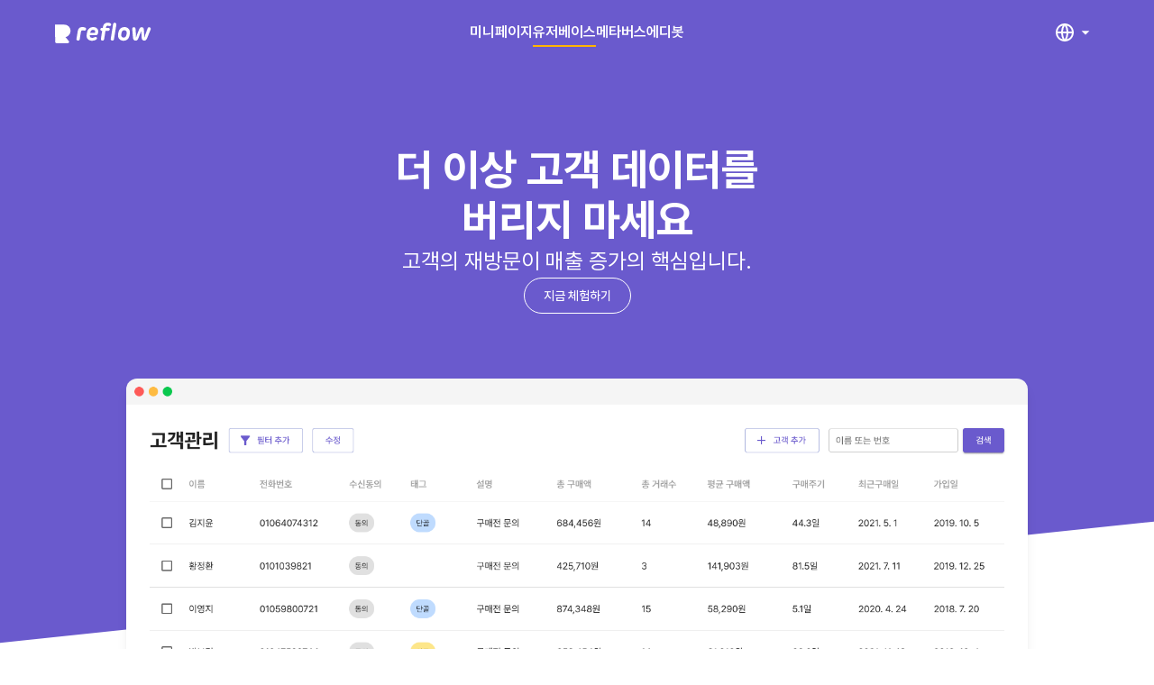

--- FILE ---
content_type: image/svg+xml
request_url: https://reflow.cx/assets/images/logo.svg
body_size: 2930
content:
<svg width="132" height="40" viewBox="0 0 132 40" fill="none" xmlns="http://www.w3.org/2000/svg">
<path d="M44.7636 15.073C44.7666 15.3359 44.7185 15.5968 44.6222 15.8407C44.5258 16.0845 44.383 16.3065 44.2021 16.4939C44.0211 16.6812 43.8055 16.8302 43.5678 16.9322C43.3301 17.0343 43.0749 17.0873 42.8169 17.0883C42.4544 17.0808 42.0941 17.0284 41.744 16.9321C41.2624 16.809 40.7689 16.7409 40.2726 16.729C39.215 16.729 38.4792 17.2758 38.234 18.8537L36.7779 27.9929C36.7391 28.2699 36.6466 28.5362 36.5057 28.7763C36.3649 29.0164 36.1784 29.2255 35.9574 29.3913C35.7363 29.5571 35.4851 29.6764 35.2183 29.7421C34.9515 29.8078 34.6745 29.8186 34.4035 29.774C34.1326 29.7293 33.8731 29.6301 33.6402 29.4821C33.4073 29.334 33.2057 29.1401 33.0471 28.9118C32.8886 28.6834 32.7763 28.4251 32.7168 28.152C32.6574 27.8789 32.6519 27.5965 32.7007 27.3212L34.2335 17.9476C34.9079 13.9013 36.9771 12.6046 40.1499 12.6046C41.2087 12.5906 42.2616 12.7651 43.2615 13.1202C43.6868 13.2337 44.064 13.486 44.3352 13.8387C44.6065 14.1914 44.7569 14.6249 44.7636 15.073Z" fill="#303030"/>
<path d="M52.5194 26.2432C53.6466 26.1799 54.7483 25.8765 55.7535 25.3527C56.0753 25.2192 56.4178 25.1451 56.7651 25.134C56.9769 25.1324 57.1869 25.1738 57.3828 25.2557C57.5788 25.3376 57.7568 25.4583 57.9066 25.611C58.0563 25.7636 58.1748 25.9451 58.2551 26.1448C58.3355 26.3445 58.3761 26.5585 58.3745 26.7744C58.3745 27.6961 57.6694 28.4147 57.0257 28.7584C55.5934 29.5445 53.9928 29.9577 52.3661 29.9614C47.9671 29.9614 45.1314 27.3211 45.4073 23.0093C45.5305 21.6955 45.7353 20.391 46.0205 19.1036C46.9401 14.5574 50.2969 12.6202 53.6843 12.6202C57.5162 12.6202 60.8691 15.1355 59.8153 19.9785L59.6774 20.619C59.3402 21.9626 58.6504 22.8062 57.2556 22.8062H49.4845L49.4079 23.1968C49.04 25.1496 50.5881 26.2432 52.5194 26.2432ZM56.0447 19.5567C56.6272 17.2133 55.355 16.1822 53.531 16.1822C51.4464 16.1822 50.3122 17.4476 49.9137 19.9629H55.5849C55.8761 19.9629 55.9681 19.8418 56.0447 19.5567Z" fill="#303030"/>
<path d="M72.0468 7C73.1387 7.01126 74.2155 7.26167 75.2042 7.73427C75.5152 7.89296 75.7779 8.13493 75.9642 8.43423C76.1505 8.73353 76.2534 9.07887 76.2618 9.43323C76.2608 9.93012 76.0667 10.4064 75.722 10.7577C75.3773 11.1091 74.91 11.3069 74.4225 11.3079C73.6102 11.3079 73.089 10.8861 71.9548 10.8861C70.514 10.8861 69.9162 11.7766 69.7476 13.0733L69.6556 13.6826H72.6598C72.8974 13.6826 73.1326 13.7303 73.352 13.8229C73.5714 13.9156 73.7708 14.0513 73.9388 14.2225C74.1067 14.3937 74.2399 14.5969 74.3308 14.8206C74.4217 15.0443 74.4685 15.284 74.4685 15.5261C74.4685 15.7682 74.4217 16.0079 74.3308 16.2315C74.2399 16.4552 74.1067 16.6584 73.9388 16.8296C73.7708 17.0008 73.5714 17.1366 73.352 17.2292C73.1326 17.3218 72.8974 17.3695 72.6598 17.3695H69.1345L67.4331 27.9929C67.3655 28.4992 67.1201 28.9634 66.7425 29.2995C66.3649 29.6355 65.8805 29.8207 65.3792 29.8208C65.0759 29.8211 64.7762 29.7528 64.502 29.6206C64.2277 29.4884 63.9857 29.2957 63.7936 29.0564C63.6014 28.8172 63.4638 28.5374 63.3908 28.2372C63.3177 27.9371 63.3111 27.6242 63.3713 27.3212L64.9807 17.3695H64.4596C63.9799 17.3695 63.5198 17.1753 63.1806 16.8296C62.8415 16.4839 62.6509 16.015 62.6509 15.5261C62.6509 15.0371 62.8415 14.5683 63.1806 14.2225C63.5198 13.8768 63.9799 13.6826 64.4596 13.6826H65.6092L65.7624 12.839C66.3755 9.07782 68.2608 7 72.0468 7ZM80.749 7.1406C81.0506 7.1445 81.3478 7.21558 81.6197 7.34886C81.8916 7.48213 82.1316 7.67439 82.3229 7.91215C82.5141 8.14992 82.6521 8.42744 82.7271 8.72527C82.8021 9.02311 82.8123 9.33405 82.7569 9.63632L79.814 27.9929C79.782 28.2746 79.6944 28.5466 79.5563 28.7927C79.4182 29.0389 79.2326 29.2539 79.0107 29.4248C78.7889 29.5958 78.5353 29.7191 78.2653 29.7874C77.9954 29.8556 77.7146 29.8674 77.44 29.8219C77.1655 29.7765 76.9029 29.6747 76.668 29.5229C76.4331 29.3711 76.2308 29.1723 76.0734 28.9386C75.916 28.7048 75.8067 28.441 75.7522 28.163C75.6976 27.885 75.6989 27.5986 75.756 27.3212L78.6951 8.96455C78.7613 8.45794 79.0063 7.99328 79.3844 7.65755C79.7624 7.32182 80.2476 7.13803 80.749 7.1406Z" fill="#303030"/>
<path d="M99.8166 19.9473C99.6957 21.2449 99.4961 22.5336 99.2188 23.8061C98.2838 27.8992 95.3869 29.9614 91.8347 29.9614C87.9722 29.9614 84.5541 27.4149 84.8607 22.6187C84.9682 21.3194 85.168 20.0298 85.4584 18.7599C86.4088 14.6668 89.2903 12.6046 92.9383 12.6046C96.7089 12.6046 100.138 15.155 99.8166 19.9473ZM92.7544 16.6196C90.9151 16.6196 89.7808 17.7913 89.3363 19.7129C89.1301 20.6766 88.9817 21.6523 88.8918 22.6344C88.7692 24.7278 90.1947 25.9464 91.9573 25.9464C93.766 25.9464 94.9156 24.7747 95.3601 22.8531C95.5683 21.9161 95.7168 20.9663 95.8046 20.0097C95.9425 17.8226 94.4864 16.6196 92.7544 16.6196Z" fill="#303030"/>
<path d="M113.937 18.1507C113.845 18.1507 113.784 18.2131 113.738 18.3225L110.442 26.7744C109.676 28.899 108.695 29.8208 106.902 29.8208C105.323 29.8208 103.898 28.6022 103.729 26.5088L102.794 15.7135C102.794 15.5729 102.763 15.0105 102.763 14.8543C102.762 14.5789 102.814 14.306 102.917 14.0513C103.019 13.7966 103.17 13.5652 103.361 13.3705C103.553 13.1758 103.78 13.0217 104.029 12.917C104.279 12.8124 104.547 12.7593 104.817 12.7608C105.36 12.7618 105.882 12.98 106.269 13.3686C106.656 13.7572 106.877 14.285 106.886 14.8387L107.362 21.7282C107.408 22.8999 107.362 24.0716 107.3 25.4152C107.3 25.5558 107.392 25.6027 107.469 25.6027C107.515 25.6047 107.56 25.5901 107.596 25.5615C107.633 25.533 107.658 25.4922 107.668 25.4464C108.021 24.306 108.404 23.1968 108.818 22.0876L111.5 15.2917C112.129 13.5888 113.125 12.7608 114.642 12.7608C116.232 12.7608 117.229 13.87 117.325 15.651L117.754 21.8376C117.8 23.0093 117.815 24.181 117.83 25.3996C117.83 25.5558 117.922 25.6027 117.984 25.6027C118.026 25.5977 118.066 25.5803 118.098 25.5525C118.131 25.5248 118.155 25.4879 118.168 25.4464C118.489 24.4622 118.719 23.5561 119.011 22.7125L122.03 14.4325C122.413 13.3233 123.149 12.7765 124.053 12.7765C124.568 12.7826 125.061 12.9941 125.425 13.3657C125.788 13.7373 125.995 14.2394 126 14.7644C125.982 15.1778 125.894 15.5848 125.739 15.9674L121.402 26.8212C120.605 28.8522 119.424 29.8208 117.784 29.8208C116.01 29.8208 114.692 28.4304 114.615 26.54L114.094 18.3381C114.097 18.3151 114.095 18.2918 114.088 18.2697C114.082 18.2475 114.071 18.227 114.056 18.2094C114.041 18.1918 114.023 18.1775 114.003 18.1674C113.982 18.1573 113.96 18.1516 113.937 18.1507Z" fill="#303030"/>
<path d="M6 9.56601H17.4957C19.5283 9.56601 21.4776 10.389 22.9149 11.8539C24.3521 13.3188 25.1595 15.3056 25.1595 17.3773C25.1595 19.449 24.3521 21.4359 22.9149 22.9008C21.4776 24.3657 19.5283 25.1887 17.4957 25.1887H6V9.56601Z" fill="#5C7CFA"/>
<path d="M22.3048 23.4585C20.9438 24.5801 19.246 25.1909 17.4957 25.1887H6.00002V9.56601L22.3048 23.4585Z" fill="#3B5BDB"/>
<path d="M6.00002 9.56601L23.0635 30.4379C23.2498 30.6659 23.3686 30.9433 23.4059 31.2377C23.4432 31.532 23.3974 31.8311 23.274 32.0999C23.1506 32.3687 22.9546 32.5961 22.709 32.7555C22.4634 32.9149 22.1783 32.9997 21.8871 33H7.53278C7.12626 33 6.7364 32.8354 6.44895 32.5424C6.1615 32.2494 6.00002 31.8521 6.00002 31.4377V9.56601Z" fill="#303030"/>
</svg>


--- FILE ---
content_type: text/javascript
request_url: https://reflow.cx/_next/static/chunks/252f366e-6f05db34232466ab.js
body_size: 215
content:
"use strict";(self.webpackChunk_N_E=self.webpackChunk_N_E||[]).push([[1228],{82836:function(t,n,a){a.d(n,{HhX:function(){return r}});var e=a(52400);function r(t){return(0,e.w_)({tag:"svg",attr:{viewBox:"0 0 24 24"},child:[{tag:"path",attr:{fill:"none",d:"M0 0h24v24H0z"}},{tag:"path",attr:{d:"M9 16.17L4.83 12l-1.42 1.41L9 19 21 7l-1.41-1.41z"}}]})(t)}}}]);

--- FILE ---
content_type: text/javascript
request_url: https://reflow.cx/_next/static/chunks/pages/index-0580bf514fe8242f.js
body_size: 276
content:
(self.webpackChunk_N_E=self.webpackChunk_N_E||[]).push([[5405],{48312:function(n,u,t){(window.__NEXT_P=window.__NEXT_P||[]).push(["/",function(){return t(49821)}])},49821:function(n,u,t){"use strict";t.r(u);var _=t(8014),r=t(61155);u.default=function(){return(0,_.jsx)(r.default,{})}}},function(n){n.O(0,[5937,8784,2702,8740,5842,1155,9774,2888,179],(function(){return u=48312,n(n.s=u);var u}));var u=n.O();_N_E=u}]);

--- FILE ---
content_type: text/javascript
request_url: https://reflow.cx/_next/static/chunks/8784-bf8377da6bba91de.js
body_size: 75146
content:
(self.webpackChunk_N_E=self.webpackChunk_N_E||[]).push([[8784],{59798:function(e){e.exports=function(e,t){(null==t||t>e.length)&&(t=e.length);for(var n=0,r=new Array(t);n<t;n++)r[n]=e[n];return r},e.exports.default=e.exports,e.exports.__esModule=!0},16728:function(e){e.exports=function(e){if(Array.isArray(e))return e},e.exports.default=e.exports,e.exports.__esModule=!0},11588:function(e){e.exports=function(e,t,n){return t in e?Object.defineProperty(e,t,{value:n,enumerable:!0,configurable:!0,writable:!0}):e[t]=n,e},e.exports.default=e.exports,e.exports.__esModule=!0},37456:function(e){e.exports=function(e){return e&&e.__esModule?e:{default:e}},e.exports.default=e.exports,e.exports.__esModule=!0},13830:function(e){e.exports=function(e,t){var n=null==e?null:"undefined"!==typeof Symbol&&e[Symbol.iterator]||e["@@iterator"];if(null!=n){var r,o,i=[],a=!0,s=!1;try{for(n=n.call(e);!(a=(r=n.next()).done)&&(i.push(r.value),!t||i.length!==t);a=!0);}catch(l){s=!0,o=l}finally{try{a||null==n.return||n.return()}finally{if(s)throw o}}return i}},e.exports.default=e.exports,e.exports.__esModule=!0},99711:function(e){e.exports=function(){throw new TypeError("Invalid attempt to destructure non-iterable instance.\nIn order to be iterable, non-array objects must have a [Symbol.iterator]() method.")},e.exports.default=e.exports,e.exports.__esModule=!0},86804:function(e,t,n){var r=n(16728),o=n(13830),i=n(41441),a=n(99711);e.exports=function(e,t){return r(e)||o(e,t)||i(e,t)||a()},e.exports.default=e.exports,e.exports.__esModule=!0},41441:function(e,t,n){var r=n(59798);e.exports=function(e,t){if(e){if("string"===typeof e)return r(e,t);var n=Object.prototype.toString.call(e).slice(8,-1);return"Object"===n&&e.constructor&&(n=e.constructor.name),"Map"===n||"Set"===n?Array.from(e):"Arguments"===n||/^(?:Ui|I)nt(?:8|16|32)(?:Clamped)?Array$/.test(n)?r(e,t):void 0}},e.exports.default=e.exports,e.exports.__esModule=!0},57860:function(e,t,n){"use strict";function r(e){return e&&"object"==typeof e&&"default"in e?e.default:e}var o=r(n(86804)),i=r(n(11588)),a=n(56168),s=["\uc77c","\uc6d4","\ud654","\uc218","\ubaa9","\uae08","\ud1a0"],l=/(^02|^0505|^1[0-9]{3}|^0[0-9]{2})([0-9]+)?([0-9]{4})/;function c(e){try{var t=e.split(".")[1].replace(/-/g,"+").replace(/_/g,"/"),n=decodeURIComponent(atob(t).split("").map((function(e){return"%".concat("00".concat(e.charCodeAt(0).toString(16)).slice(-2))})).join(""));return JSON.parse(n)}catch(e){return null}}var u=c;function d(e){return decodeURI(e).replace("?","").split("&").map((function(e){return e.split("=")})).reduce((function(e,t){t=(n=o(t,2))[0];var n=n[1];return e[t]=n,e}),{})}var p=d;function f(e){return e.replace(l,"$1-$2-$3").replace("--","-")}var h=f,m="undefined"!=typeof globalThis?globalThis:"undefined"!=typeof window?window:"undefined"!=typeof n.g?n.g:"undefined"!=typeof self?self:{};var v,g,b=(v=function(e,t){e.exports=function(){var e=6e4,t=36e5,n="millisecond",r="second",o="minute",i="hour",a="day",s="week",l="month",c="quarter",u="year",d="date",p="Invalid Date",f=/^(\d{4})[-/]?(\d{1,2})?[-/]?(\d{0,2})[Tt\s]*(\d{1,2})?:?(\d{1,2})?:?(\d{1,2})?[.:]?(\d+)?$/,h=/\[([^\]]+)]|Y{1,4}|M{1,4}|D{1,2}|d{1,4}|H{1,2}|h{1,2}|a|A|m{1,2}|s{1,2}|Z{1,2}|SSS/g,m={name:"en",weekdays:"Sunday_Monday_Tuesday_Wednesday_Thursday_Friday_Saturday".split("_"),months:"January_February_March_April_May_June_July_August_September_October_November_December".split("_")},v=function(e,t,n){var r=String(e);return!r||r.length>=t?e:""+Array(t+1-r.length).join(n)+e},g={s:v,z:function(e){var t=-e.utcOffset(),n=Math.abs(t),r=Math.floor(n/60),o=n%60;return(t<=0?"+":"-")+v(r,2,"0")+":"+v(o,2,"0")},m:function e(t,n){if(t.date()<n.date())return-e(n,t);var r=12*(n.year()-t.year())+(n.month()-t.month()),o=t.clone().add(r,l),i=n-o<0,a=t.clone().add(r+(i?-1:1),l);return+(-(r+(n-o)/(i?o-a:a-o))||0)},a:function(e){return e<0?Math.ceil(e)||0:Math.floor(e)},p:function(e){return{M:l,y:u,w:s,d:a,D:d,h:i,m:o,s:r,ms:n,Q:c}[e]||String(e||"").toLowerCase().replace(/s$/,"")},u:function(e){return void 0===e}},b="en",y={};y[b]=m;var x=function(e){return e instanceof k},Z=function(e,t,n){var r;if(!e)return b;if("string"==typeof e)y[e]&&(r=e),t&&(y[e]=t,r=e);else{var o=e.name;y[o]=e,r=o}return!n&&r&&(b=r),r||!n&&b},S=function(e,t){if(x(e))return e.clone();var n="object"==typeof t?t:{};return n.date=e,n.args=arguments,new k(n)},w=g;w.l=Z,w.i=x,w.w=function(e,t){return S(e,{locale:t.$L,utc:t.$u,x:t.$x,$offset:t.$offset})};var k=function(){function m(e){this.$L=Z(e.locale,null,!0),this.parse(e)}var v=m.prototype;return v.parse=function(e){this.$d=function(e){var t=e.date,n=e.utc;if(null===t)return new Date(NaN);if(w.u(t))return new Date;if(t instanceof Date)return new Date(t);if("string"==typeof t&&!/Z$/i.test(t)){var r=t.match(f);if(r){var o=r[2]-1||0,i=(r[7]||"0").substring(0,3);return n?new Date(Date.UTC(r[1],o,r[3]||1,r[4]||0,r[5]||0,r[6]||0,i)):new Date(r[1],o,r[3]||1,r[4]||0,r[5]||0,r[6]||0,i)}}return new Date(t)}(e),this.$x=e.x||{},this.init()},v.init=function(){var e=this.$d;this.$y=e.getFullYear(),this.$M=e.getMonth(),this.$D=e.getDate(),this.$W=e.getDay(),this.$H=e.getHours(),this.$m=e.getMinutes(),this.$s=e.getSeconds(),this.$ms=e.getMilliseconds()},v.$utils=function(){return w},v.isValid=function(){return!(this.$d.toString()===p)},v.isSame=function(e,t){var n=S(e);return this.startOf(t)<=n&&n<=this.endOf(t)},v.isAfter=function(e,t){return S(e)<this.startOf(t)},v.isBefore=function(e,t){return this.endOf(t)<S(e)},v.$g=function(e,t,n){return w.u(e)?this[t]:this.set(n,e)},v.unix=function(){return Math.floor(this.valueOf()/1e3)},v.valueOf=function(){return this.$d.getTime()},v.startOf=function(e,t){var n=this,c=!!w.u(t)||t,p=w.p(e),f=function(e,t){var r=w.w(n.$u?Date.UTC(n.$y,t,e):new Date(n.$y,t,e),n);return c?r:r.endOf(a)},h=function(e,t){return w.w(n.toDate()[e].apply(n.toDate("s"),(c?[0,0,0,0]:[23,59,59,999]).slice(t)),n)},m=this.$W,v=this.$M,g=this.$D,b="set"+(this.$u?"UTC":"");switch(p){case u:return c?f(1,0):f(31,11);case l:return c?f(1,v):f(0,v+1);case s:var y=this.$locale().weekStart||0,x=(m<y?m+7:m)-y;return f(c?g-x:g+(6-x),v);case a:case d:return h(b+"Hours",0);case i:return h(b+"Minutes",1);case o:return h(b+"Seconds",2);case r:return h(b+"Milliseconds",3);default:return this.clone()}},v.endOf=function(e){return this.startOf(e,!1)},v.$set=function(e,t){var s,c=w.p(e),p="set"+(this.$u?"UTC":""),f=(s={},s[a]=p+"Date",s[d]=p+"Date",s[l]=p+"Month",s[u]=p+"FullYear",s[i]=p+"Hours",s[o]=p+"Minutes",s[r]=p+"Seconds",s[n]=p+"Milliseconds",s)[c],h=c===a?this.$D+(t-this.$W):t;if(c===l||c===u){var m=this.clone().set(d,1);m.$d[f](h),m.init(),this.$d=m.set(d,Math.min(this.$D,m.daysInMonth())).$d}else f&&this.$d[f](h);return this.init(),this},v.set=function(e,t){return this.clone().$set(e,t)},v.get=function(e){return this[w.p(e)]()},v.add=function(n,c){var d,p=this;n=Number(n);var f=w.p(c),h=function(e){var t=S(p);return w.w(t.date(t.date()+Math.round(e*n)),p)};if(f===l)return this.set(l,this.$M+n);if(f===u)return this.set(u,this.$y+n);if(f===a)return h(1);if(f===s)return h(7);var m=(d={},d[o]=e,d[i]=t,d[r]=1e3,d)[f]||1,v=this.$d.getTime()+n*m;return w.w(v,this)},v.subtract=function(e,t){return this.add(-1*e,t)},v.format=function(e){var t=this,n=this.$locale();if(!this.isValid())return n.invalidDate||p;var r=e||"YYYY-MM-DDTHH:mm:ssZ",o=w.z(this),i=this.$H,a=this.$m,s=this.$M,l=n.weekdays,c=n.months,u=function(e,n,o,i){return e&&(e[n]||e(t,r))||o[n].substr(0,i)},d=function(e){return w.s(i%12||12,e,"0")},f=n.meridiem||function(e,t,n){var r=e<12?"AM":"PM";return n?r.toLowerCase():r},m={YY:String(this.$y).slice(-2),YYYY:this.$y,M:s+1,MM:w.s(s+1,2,"0"),MMM:u(n.monthsShort,s,c,3),MMMM:u(c,s),D:this.$D,DD:w.s(this.$D,2,"0"),d:String(this.$W),dd:u(n.weekdaysMin,this.$W,l,2),ddd:u(n.weekdaysShort,this.$W,l,3),dddd:l[this.$W],H:String(i),HH:w.s(i,2,"0"),h:d(1),hh:d(2),a:f(i,a,!0),A:f(i,a,!1),m:String(a),mm:w.s(a,2,"0"),s:String(this.$s),ss:w.s(this.$s,2,"0"),SSS:w.s(this.$ms,3,"0"),Z:o};return r.replace(h,(function(e,t){return t||m[e]||o.replace(":","")}))},v.utcOffset=function(){return 15*-Math.round(this.$d.getTimezoneOffset()/15)},v.diff=function(n,d,p){var f,h=w.p(d),m=S(n),v=(m.utcOffset()-this.utcOffset())*e,g=this-m,b=w.m(this,m);return b=(f={},f[u]=b/12,f[l]=b,f[c]=b/3,f[s]=(g-v)/6048e5,f[a]=(g-v)/864e5,f[i]=g/t,f[o]=g/e,f[r]=g/1e3,f)[h]||g,p?b:w.a(b)},v.daysInMonth=function(){return this.endOf(l).$D},v.$locale=function(){return y[this.$L]},v.locale=function(e,t){if(!e)return this.$L;var n=this.clone(),r=Z(e,t,!0);return r&&(n.$L=r),n},v.clone=function(){return w.w(this.$d,this)},v.toDate=function(){return new Date(this.valueOf())},v.toJSON=function(){return this.isValid()?this.toISOString():null},v.toISOString=function(){return this.$d.toISOString()},v.toString=function(){return this.$d.toUTCString()},m}(),P=k.prototype;return S.prototype=P,[["$ms",n],["$s",r],["$m",o],["$H",i],["$W",a],["$M",l],["$y",u],["$D",d]].forEach((function(e){P[e[1]]=function(t){return this.$g(t,e[0],e[1])}})),S.extend=function(e,t){return e.$i||(e(t,k,S),e.$i=!0),S},S.locale=Z,S.isDayjs=x,S.unix=function(e){return S(1e3*e)},S.en=y[b],S.Ls=y,S.p={},S}()},v(g={exports:{}},g.exports),g.exports);function y(e,t){return(t||s)[b(e).day()]}var x=y;function Z(e,t){return t=t||s,6<e?t[e%7]:t[e]}var S=Z;function w(e,t){var n,r=Object.keys(e);return Object.getOwnPropertySymbols&&(n=Object.getOwnPropertySymbols(e),t&&(n=n.filter((function(t){return Object.getOwnPropertyDescriptor(e,t).enumerable}))),r.push.apply(r,n)),r}function k(e){if(0===e)return"";var t=e%3600;e="00".concat(Math.floor(t/60)).slice(-2),t="00".concat(Math.ceil(t%60)).slice(-2);return"".concat(e,":").concat(t)}var P=k;function R(e,t){if(!e)return e;for(var n=e,r=Object.entries(t),i=0,a=r.length;i<a;i+=1){var s=(u=o(r[i],2))[0],l=u[1],c=new RegExp("([?&])".concat(s,"=.*?(&|$)"),"i"),u=-1!==n.indexOf("?")?"&":"?";n.match(c)?n=n.replace(c,"$1".concat(s,"=").concat(l,"$2")):n+="".concat(u).concat(s,"=").concat(l)}return n}var C=R,O="object"==typeof m&&m&&m.Object===Object&&m,E="object"==typeof self&&self&&self.Object===Object&&self,M=O||E||Function("return this")(),j=M.Symbol;var T=function(e,t){for(var n=-1,r=null==e?0:e.length,o=Array(r);++n<r;)o[n]=t(e[n],n,e);return o},$=Array.isArray,I=Object.prototype,A=I.hasOwnProperty,z=I.toString,N=j?j.toStringTag:void 0;var L=function(e){var t=A.call(e,N),n=e[N];try{var r=!(e[N]=void 0)}catch(e){}var o=z.call(e);return r&&(t?e[N]=n:delete e[N]),o},F=Object.prototype.toString;var D=function(e){return F.call(e)},B=j?j.toStringTag:void 0;var W=function(e){return null==e?void 0===e?"[object Undefined]":"[object Null]":(B&&B in Object(e)?L:D)(e)};var _=function(e){return null!=e&&"object"==typeof e};var V=function(e){return"symbol"==typeof e||_(e)&&"[object Symbol]"==W(e)},H=j?j.prototype:void 0,q=H?H.toString:void 0;var G=function e(t){if("string"==typeof t)return t;if($(t))return T(t,e)+"";if(V(t))return q?q.call(t):"";var n=t+"";return"0"==n&&1/t==-Infinity?"-0":n};var U=function(e){return null==e?"":G(e)};var K=function(e,t,n){var r=-1,o=e.length;(n=o<n?o:n)<0&&(n+=o),o=n<(t=t<0?o<-t?0:o+t:t)?0:n-t>>>0,t>>>=0;for(var i=Array(o);++r<o;)i[r]=e[r+t];return i};var Y=function(e,t,n){var r=e.length;return n=void 0===n?r:n,!t&&r<=n?e:K(e,t,n)},X=RegExp("[\\u200d\\ud800-\\udfff\\u0300-\\u036f\\ufe20-\\ufe2f\\u20d0-\\u20ff\\ufe0e\\ufe0f]");var J=function(e){return X.test(e)};var Q=function(e){return e.split("")},ee="[\\ud800-\\udfff]",te="[\\u0300-\\u036f\\ufe20-\\ufe2f\\u20d0-\\u20ff]",ne="\\ud83c[\\udffb-\\udfff]",re="[^\\ud800-\\udfff]",oe="(?:\\ud83c[\\udde6-\\uddff]){2}",ie="[\\ud800-\\udbff][\\udc00-\\udfff]",ae="(?:"+te+"|"+ne+")"+"?",se="[\\ufe0e\\ufe0f]?",le=se+ae+("(?:\\u200d(?:"+[re,oe,ie].join("|")+")"+se+ae+")*"),ce="(?:"+[re+te+"?",te,oe,ie,ee].join("|")+")",ue=RegExp(ne+"(?="+ne+")|"+ce+le,"g");var de=function(e){return e.match(ue)||[]};var pe=function(e){return(J(e)?de:Q)(e)};function fe(e){return function(t){t=U(t);var n=J(t)?pe(t):void 0,r=n?n[0]:t.charAt(0);t=n?Y(n,1).join(""):t.slice(1);return r[e]()+t}}var he=fe("toUpperCase");var me=function(e){return he(U(e).toLowerCase())};var ve=function(e,t,n,r){var o=-1,i=null==e?0:e.length;for(r&&i&&(n=e[++o]);++o<i;)n=t(n,e[o],o,e);return n};function ge(e){return function(t){return null==e?void 0:e[t]}}var be=ge({"\xc0":"A","\xc1":"A","\xc2":"A","\xc3":"A","\xc4":"A","\xc5":"A","\xe0":"a","\xe1":"a","\xe2":"a","\xe3":"a","\xe4":"a","\xe5":"a","\xc7":"C","\xe7":"c","\xd0":"D","\xf0":"d","\xc8":"E","\xc9":"E","\xca":"E","\xcb":"E","\xe8":"e","\xe9":"e","\xea":"e","\xeb":"e","\xcc":"I","\xcd":"I","\xce":"I","\xcf":"I","\xec":"i","\xed":"i","\xee":"i","\xef":"i","\xd1":"N","\xf1":"n","\xd2":"O","\xd3":"O","\xd4":"O","\xd5":"O","\xd6":"O","\xd8":"O","\xf2":"o","\xf3":"o","\xf4":"o","\xf5":"o","\xf6":"o","\xf8":"o","\xd9":"U","\xda":"U","\xdb":"U","\xdc":"U","\xf9":"u","\xfa":"u","\xfb":"u","\xfc":"u","\xdd":"Y","\xfd":"y","\xff":"y","\xc6":"Ae","\xe6":"ae","\xde":"Th","\xfe":"th","\xdf":"ss","\u0100":"A","\u0102":"A","\u0104":"A","\u0101":"a","\u0103":"a","\u0105":"a","\u0106":"C","\u0108":"C","\u010a":"C","\u010c":"C","\u0107":"c","\u0109":"c","\u010b":"c","\u010d":"c","\u010e":"D","\u0110":"D","\u010f":"d","\u0111":"d","\u0112":"E","\u0114":"E","\u0116":"E","\u0118":"E","\u011a":"E","\u0113":"e","\u0115":"e","\u0117":"e","\u0119":"e","\u011b":"e","\u011c":"G","\u011e":"G","\u0120":"G","\u0122":"G","\u011d":"g","\u011f":"g","\u0121":"g","\u0123":"g","\u0124":"H","\u0126":"H","\u0125":"h","\u0127":"h","\u0128":"I","\u012a":"I","\u012c":"I","\u012e":"I","\u0130":"I","\u0129":"i","\u012b":"i","\u012d":"i","\u012f":"i","\u0131":"i","\u0134":"J","\u0135":"j","\u0136":"K","\u0137":"k","\u0138":"k","\u0139":"L","\u013b":"L","\u013d":"L","\u013f":"L","\u0141":"L","\u013a":"l","\u013c":"l","\u013e":"l","\u0140":"l","\u0142":"l","\u0143":"N","\u0145":"N","\u0147":"N","\u014a":"N","\u0144":"n","\u0146":"n","\u0148":"n","\u014b":"n","\u014c":"O","\u014e":"O","\u0150":"O","\u014d":"o","\u014f":"o","\u0151":"o","\u0154":"R","\u0156":"R","\u0158":"R","\u0155":"r","\u0157":"r","\u0159":"r","\u015a":"S","\u015c":"S","\u015e":"S","\u0160":"S","\u015b":"s","\u015d":"s","\u015f":"s","\u0161":"s","\u0162":"T","\u0164":"T","\u0166":"T","\u0163":"t","\u0165":"t","\u0167":"t","\u0168":"U","\u016a":"U","\u016c":"U","\u016e":"U","\u0170":"U","\u0172":"U","\u0169":"u","\u016b":"u","\u016d":"u","\u016f":"u","\u0171":"u","\u0173":"u","\u0174":"W","\u0175":"w","\u0176":"Y","\u0177":"y","\u0178":"Y","\u0179":"Z","\u017b":"Z","\u017d":"Z","\u017a":"z","\u017c":"z","\u017e":"z","\u0132":"IJ","\u0133":"ij","\u0152":"Oe","\u0153":"oe","\u0149":"'n","\u017f":"s"}),ye=/[\xc0-\xd6\xd8-\xf6\xf8-\xff\u0100-\u017f]/g,xe=RegExp("[\\u0300-\\u036f\\ufe20-\\ufe2f\\u20d0-\\u20ff]","g");var Ze=function(e){return(e=U(e))&&e.replace(ye,be).replace(xe,"")},Se=/[^\x00-\x2f\x3a-\x40\x5b-\x60\x7b-\x7f]+/g;var we=function(e){return e.match(Se)||[]},ke=/[a-z][A-Z]|[A-Z]{2}[a-z]|[0-9][a-zA-Z]|[a-zA-Z][0-9]|[^a-zA-Z0-9 ]/;var Pe=function(e){return ke.test(e)},Re="\\u2700-\\u27bf",Ce="a-z\\xdf-\\xf6\\xf8-\\xff",Oe="A-Z\\xc0-\\xd6\\xd8-\\xde",Ee="\\xac\\xb1\\xd7\\xf7\\x00-\\x2f\\x3a-\\x40\\x5b-\\x60\\x7b-\\xbf\\u2000-\\u206f \\t\\x0b\\f\\xa0\\ufeff\\n\\r\\u2028\\u2029\\u1680\\u180e\\u2000\\u2001\\u2002\\u2003\\u2004\\u2005\\u2006\\u2007\\u2008\\u2009\\u200a\\u202f\\u205f\\u3000",Me="["+Ee+"]",je="\\d+",Te="[\\u2700-\\u27bf]",$e="["+Ce+"]",Ie="[^\\ud800-\\udfff"+Ee+je+Re+Ce+Oe+"]",Ae="(?:\\ud83c[\\udde6-\\uddff]){2}",ze="[\\ud800-\\udbff][\\udc00-\\udfff]",Ne="["+Oe+"]",Le="(?:"+$e+"|"+Ie+")",Fe="(?:"+Ne+"|"+Ie+")",De="(?:['\u2019](?:d|ll|m|re|s|t|ve))?",Be="(?:['\u2019](?:D|LL|M|RE|S|T|VE))?",We="(?:[\\u0300-\\u036f\\ufe20-\\ufe2f\\u20d0-\\u20ff]|\\ud83c[\\udffb-\\udfff])?",_e="[\\ufe0e\\ufe0f]?",Ve=_e+We+("(?:\\u200d(?:"+["[^\\ud800-\\udfff]",Ae,ze].join("|")+")"+_e+We+")*"),He="(?:"+[Te,Ae,ze].join("|")+")"+Ve,qe=RegExp([Ne+"?"+$e+"+"+De+"(?="+[Me,Ne,"$"].join("|")+")",Fe+"+"+Be+"(?="+[Me,Ne+Le,"$"].join("|")+")",Ne+"?"+Le+"+"+De,Ne+"+"+Be,"\\d*(?:1ST|2ND|3RD|(?![123])\\dTH)(?=\\b|[a-z_])","\\d*(?:1st|2nd|3rd|(?![123])\\dth)(?=\\b|[A-Z_])",je,He].join("|"),"g");var Ge=function(e){return e.match(qe)||[]};var Ue=function(e,t,n){return e=U(e),void 0===(t=n?void 0:t)?(Pe(e)?Ge:we)(e):e.match(t)||[]},Ke=RegExp("['\u2019]","g");var Ye=function(e){return function(t){return ve(Ue(Ze(t).replace(Ke,"")),e,"")}},Xe=Ye((function(e,t,n){return t=t.toLowerCase(),e+(n?me(t):t)})),Je=Xe;function Qe(e,t){return function(n){return e(t(n))}}var et=Qe(Object.getPrototypeOf,Object),tt=Function.prototype,nt=Object.prototype,rt=tt.toString,ot=nt.hasOwnProperty,it=rt.call(Object);var at=function(e){return!(!_(e)||"[object Object]"!=W(e))&&(null===(e=et(e))||"function"==typeof(e=ot.call(e,"constructor")&&e.constructor)&&e instanceof e&&rt.call(e)==it)};var st=Ye((function(e,t,n){return e+(n?"_":"")+t.toLowerCase()})),lt=st;var ct=/[\\^$.*+?()[\]{}|]/g,ut=RegExp(ct.source);var dt=function(e){return(e=U(e))&&ut.test(e)?e.replace(ct,"\\$&"):e};function pt(e){if(/[\uac00-\ud7a3]/.test(e)){if(0<(n=e.charCodeAt(0)-44032)%28)return e;var t=28*Math.floor(n/28)+44032,n=t+27;return"[\\u".concat(t.toString(16),"-\\u").concat(n.toString(16),"]")}return/[\u3131-\u314e]/.test(e)?(t=(n=(t={"\u3131":"\uac00".charCodeAt(0),"\u3132":"\uae4c".charCodeAt(0),"\u3134":"\ub098".charCodeAt(0),"\u3137":"\ub2e4".charCodeAt(0),"\u3138":"\ub530".charCodeAt(0),"\u3139":"\ub77c".charCodeAt(0),"\u3141":"\ub9c8".charCodeAt(0),"\u3142":"\ubc14".charCodeAt(0),"\u3143":"\ube60".charCodeAt(0),"\u3145":"\uc0ac".charCodeAt(0)})[e]||588*(e.charCodeAt(0)-12613)+t["\u3145"])+587,"[".concat(e,"\\u").concat(n.toString(16),"-\\u").concat(t.toString(16),"]")):dt(e)}function ft(e){return String(e||"").trim()}var ht=ft;var mt=function(e){var t=typeof e;return null!=e&&("object"==t||"function"==t)},vt=function(){return M.Date.now()},gt=/\s/;var bt=function(e){for(var t=e.length;t--&&gt.test(e.charAt(t)););return t},yt=/^\s+/;var xt=function(e){return e&&e.slice(0,bt(e)+1).replace(yt,"")},Zt=/^[-+]0x[0-9a-f]+$/i,St=/^0b[01]+$/i,wt=/^0o[0-7]+$/i,kt=parseInt;var Pt=function(e){if("number"==typeof e)return e;if(V(e))return NaN;if(mt(e)&&(t="function"==typeof e.valueOf?e.valueOf():e,e=mt(t)?t+"":t),"string"!=typeof e)return 0===e?e:+e;e=xt(e);var t=St.test(e);return t||wt.test(e)?kt(e.slice(2),t?2:8):Zt.test(e)?NaN:+e},Rt=Math.max,Ct=Math.min;var Ot=function(e,t,n){var r,o,i,a,s,l,c=0,u=!1,d=!1,p=!0;if("function"!=typeof e)throw new TypeError("Expected a function");function f(t){var n=r,i=o;return r=o=void 0,c=t,a=e.apply(i,n)}function h(e){var n=e-l;return void 0===l||t<=n||n<0||d&&i<=e-c}function m(){var e,n=vt();if(h(n))return v(n);s=setTimeout(m,(n=t-((e=n)-l),d?Ct(n,i-(e-c)):n))}function v(e){return s=void 0,p&&r?f(e):(r=o=void 0,a)}function g(){var e=vt(),n=h(e);if(r=arguments,o=this,l=e,n){if(void 0===s)return c=n=l,s=setTimeout(m,t),u?f(n):a;if(d)return clearTimeout(s),s=setTimeout(m,t),f(l)}return void 0===s&&(s=setTimeout(m,t)),a}return t=Pt(t)||0,mt(n)&&(u=!!n.leading,i=(d="maxWait"in n)?Rt(Pt(n.maxWait)||0,t):i,p="trailing"in n?!!n.trailing:p),g.cancel=function(){void 0!==s&&clearTimeout(s),r=l=o=s=void(c=0)},g.flush=function(){return void 0===s?a:v(vt())},g};var Et=function(e,t,n){var r=!0,o=!0;if("function"!=typeof e)throw new TypeError("Expected a function");return mt(n)&&(r="leading"in n?!!n.leading:r,o="trailing"in n?!!n.trailing:o),Ot(e,t,{leading:r,maxWait:t,trailing:o})};var Mt=function(e){return"number"==typeof e||_(e)&&"[object Number]"==W(e)};var jt=function(e){return Mt(e)&&e!=+e};function Tt(e){var t=1<arguments.length&&void 0!==arguments[1]?arguments[1]:200;if(jt(t))throw new TypeError("durationInMs for debounce should be a number");if(null==e)throw new TypeError("fnToDebounce cannot be null");if("function"!=typeof e)throw new TypeError("fnToDebounce should be a function");return a.useCallback(Ot(e,t),[e,t])}t.e7=function(e,t){for(var n,r=function(e){for(var t=1;t<arguments.length;t++){var n=null!=arguments[t]?arguments[t]:{};t%2?w(Object(n),!0).forEach((function(t){i(e,t,n[t])})):Object.getOwnPropertyDescriptors?Object.defineProperties(e,Object.getOwnPropertyDescriptors(n)):w(Object(n)).forEach((function(t){Object.defineProperty(e,t,Object.getOwnPropertyDescriptor(n,t))}))}return e}({},t),o=void 0===(l=r.yearUnitString)?"\ub144":l,a=void 0===(s=r.monthUnitString)?"\uac1c\uc6d4":s,s=(t=void 0===(n=r.daysUnitString)?"\uc77c":n,void 0===(l=r.useSpacing)||l),l=void 0!==(n=r.displayZeroValue)&&n,c=void 0===(n=r.daysOfYear)?365:n,u=void 0===(r=r.daysOfMonth)?31:r,d=(r=[],0),p=0,f=null!=e?e:0;c<=f;)f-=c,d+=1;for(;u<=f;)f-=u,p+=1;return(d||l)&&r.push("".concat(d).concat(o)),(p||l)&&r.push("".concat(p).concat(a)),(f||l)&&r.push("".concat(f).concat(t)),r.join(s?" ":"")},t.z6=function e(t){if(at(t)){var n={};return Object.keys(t).forEach((function(r){"number"==typeof r?n[r]=e(t[r]):n[Je(r)]=e(t[r])})),n}return Array.isArray(t)?t.map((function(t){return e(t)})):t},t.pw=function e(t){if(at(t)){var n={};return Object.keys(t).forEach((function(r){"number"==typeof r?n[r]=e(t[r]):n[lt(r)]=e(t[r])})),n}return Array.isArray(t)?t.map((function(t){return e(t)})):t},t.x6=function(e){return e?e.toString().replace(/\B(?=(\d{3})+(?!\d))/g,","):0===e?"0":""},t.bZ=function(){var e=a.useState(0<arguments.length&&void 0!==arguments[0]&&arguments[0]),t=o(e,2),n=(e=t[0],t[1]);return[e,a.useCallback((function(){n(!0)}),[]),a.useCallback((function(){n(!1)}),[])]}},7550:function(e,t,n){"use strict";n.d(t,{qA:function(){return lt},I0:function(){return xt},iz:function(){return Ue},tu:function(){return nt},gq:function(){return at},Ee:function(){return vt},oi:function(){return bt},ZT:function(){return Je}});var r=n(98515);function o(e,t,n){return t in e?Object.defineProperty(e,t,{value:n,enumerable:!0,configurable:!0,writable:!0}):e[t]=n,e}var i=n(52648);function a(e,t){if(null==e)return{};var n,r,o=(0,i.Z)(e,t);if(Object.getOwnPropertySymbols){var a=Object.getOwnPropertySymbols(e);for(r=0;r<a.length;r++)n=a[r],t.indexOf(n)>=0||Object.prototype.propertyIsEnumerable.call(e,n)&&(o[n]=e[n])}return o}var s=n(56168),l=(n(50862),n(35190)),c=n(27206),u=n(29576),d=n(93069),p=n(99838),f=n(9581),h=n(8014);const m=["absolute","children","className","component","flexItem","light","orientation","role","textAlign","variant"],v=(0,d.ZP)("div",{name:"MuiDivider",slot:"Root",overridesResolver:(e,t)=>{const{ownerState:n}=e;return[t.root,n.absolute&&t.absolute,t[n.variant],n.light&&t.light,"vertical"===n.orientation&&t.vertical,n.flexItem&&t.flexItem,n.children&&t.withChildren,n.children&&"vertical"===n.orientation&&t.withChildrenVertical,"right"===n.textAlign&&"vertical"!==n.orientation&&t.textAlignRight,"left"===n.textAlign&&"vertical"!==n.orientation&&t.textAlignLeft]}})((({theme:e,ownerState:t})=>(0,r.Z)({margin:0,flexShrink:0,borderWidth:0,borderStyle:"solid",borderColor:e.palette.divider,borderBottomWidth:"thin"},t.absolute&&{position:"absolute",bottom:0,left:0,width:"100%"},t.light&&{borderColor:(0,u.Fq)(e.palette.divider,.08)},"inset"===t.variant&&{marginLeft:72},"middle"===t.variant&&"horizontal"===t.orientation&&{marginLeft:e.spacing(2),marginRight:e.spacing(2)},"middle"===t.variant&&"vertical"===t.orientation&&{marginTop:e.spacing(1),marginBottom:e.spacing(1)},"vertical"===t.orientation&&{height:"100%",borderBottomWidth:0,borderRightWidth:"thin"},t.flexItem&&{alignSelf:"stretch",height:"auto"})),(({theme:e,ownerState:t})=>(0,r.Z)({},t.children&&{display:"flex",whiteSpace:"nowrap",textAlign:"center",border:0,"&::before, &::after":{position:"relative",width:"100%",borderTop:`thin solid ${e.palette.divider}`,top:"50%",content:'""',transform:"translateY(50%)"}})),(({theme:e,ownerState:t})=>(0,r.Z)({},t.children&&"vertical"===t.orientation&&{flexDirection:"column","&::before, &::after":{height:"100%",top:"0%",left:"50%",borderTop:0,borderLeft:`thin solid ${e.palette.divider}`,transform:"translateX(0%)"}})),(({ownerState:e})=>(0,r.Z)({},"right"===e.textAlign&&"vertical"!==e.orientation&&{"&::before":{width:"90%"},"&::after":{width:"10%"}},"left"===e.textAlign&&"vertical"!==e.orientation&&{"&::before":{width:"10%"},"&::after":{width:"90%"}}))),g=(0,d.ZP)("span",{name:"MuiDivider",slot:"Wrapper",overridesResolver:(e,t)=>{const{ownerState:n}=e;return[t.wrapper,"vertical"===n.orientation&&t.wrapperVertical]}})((({theme:e,ownerState:t})=>(0,r.Z)({display:"inline-block",paddingLeft:`calc(${e.spacing(1)} * 1.2)`,paddingRight:`calc(${e.spacing(1)} * 1.2)`},"vertical"===t.orientation&&{paddingTop:`calc(${e.spacing(1)} * 1.2)`,paddingBottom:`calc(${e.spacing(1)} * 1.2)`})));var b,y=s.forwardRef((function(e,t){const n=(0,p.Z)({props:e,name:"MuiDivider"}),{absolute:o=!1,children:a,className:s,component:u=(a?"div":"hr"),flexItem:d=!1,light:b=!1,orientation:y="horizontal",role:x=("hr"!==u?"separator":void 0),textAlign:Z="center",variant:S="fullWidth"}=n,w=(0,i.Z)(n,m),k=(0,r.Z)({},n,{absolute:o,component:u,flexItem:d,light:b,orientation:y,role:x,textAlign:Z,variant:S}),P=(e=>{const{absolute:t,children:n,classes:r,flexItem:o,light:i,orientation:a,textAlign:s,variant:l}=e,u={root:["root",t&&"absolute",l,i&&"light","vertical"===a&&"vertical",o&&"flexItem",n&&"withChildren",n&&"vertical"===a&&"withChildrenVertical","right"===s&&"vertical"!==a&&"textAlignRight","left"===s&&"vertical"!==a&&"textAlignLeft"],wrapper:["wrapper","vertical"===a&&"wrapperVertical"]};return(0,c.Z)(u,f.V,r)})(k);return(0,h.jsx)(v,(0,r.Z)({as:u,className:(0,l.Z)(P.root,s),role:x,ref:t,ownerState:k},w,{children:a?(0,h.jsx)(g,{className:P.wrapper,ownerState:k,children:a}):null}))})),x=n(93583),Z=n(90826);function S(e,t,n,r){b||(b="function"===typeof Symbol&&Symbol.for&&Symbol.for("react.element")||60103);var o=e&&e.defaultProps,i=arguments.length-3;if(t||0===i||(t={children:void 0}),1===i)t.children=r;else if(i>1){for(var a=new Array(i),s=0;s<i;s++)a[s]=arguments[s+3];t.children=a}if(t&&o)for(var l in o)void 0===t[l]&&(t[l]=o[l]);else t||(t=o||{});return{$$typeof:b,type:e,key:void 0===n?null:""+n,ref:null,props:t,_owner:null}}var w=n(71901),k=n(25011),P=n.n(k);const R=["name"],C=["children","className","clone","component"];function O(e){return(t,n={})=>{const{name:o}=n,a=(0,i.Z)(n,R);let c=o;const u="function"===typeof t?e=>({root:n=>t((0,r.Z)({theme:e},n))}):{root:t},d=(0,w.Z)(u,(0,r.Z)({Component:e,name:o||e.displayName,classNamePrefix:c},a));let p,f={};t.filterProps&&(p=t.filterProps,delete t.filterProps),t.propTypes&&(f=t.propTypes,delete t.propTypes);const m=s.forwardRef((function(t,n){const{children:o,className:a,clone:c,component:u}=t,f=(0,i.Z)(t,C),m=d(t),v=(0,l.Z)(m.root,a);let g=f;if(p&&(g=function(e,t){const n={};return Object.keys(e).forEach((r=>{-1===t.indexOf(r)&&(n[r]=e[r])})),n}(g,p)),c)return s.cloneElement(o,(0,r.Z)({className:(0,l.Z)(o.props.className,v)},g));if("function"===typeof o)return o((0,r.Z)({className:v},g));const b=u||e;return(0,h.jsx)(b,(0,r.Z)({ref:n,className:v},g,{children:o}))}));return P()(m,e),m}}var E=n(28445),M=n(4089),j=n(40048),T=n(95115);function $(e){return(0,j.Z)("MuiCircularProgress",e)}(0,T.Z)("MuiCircularProgress",["root","determinate","indeterminate","colorPrimary","colorSecondary","svg","circle","circleDeterminate","circleIndeterminate","circleDisableShrink"]);const I=["className","color","disableShrink","size","style","thickness","value","variant"];let A,z,N,L,F=e=>e;const D=44,B=(0,E.F4)(A||(A=F`
  0% {
    transform: rotate(0deg);
  }

  100% {
    transform: rotate(360deg);
  }
`)),W=(0,E.F4)(z||(z=F`
  0% {
    stroke-dasharray: 1px, 200px;
    stroke-dashoffset: 0;
  }

  50% {
    stroke-dasharray: 100px, 200px;
    stroke-dashoffset: -15px;
  }

  100% {
    stroke-dasharray: 100px, 200px;
    stroke-dashoffset: -125px;
  }
`)),_=(0,d.ZP)("span",{name:"MuiCircularProgress",slot:"Root",overridesResolver:(e,t)=>{const{ownerState:n}=e;return[t.root,t[n.variant],t[`color${(0,M.Z)(n.color)}`]]}})((({ownerState:e,theme:t})=>(0,r.Z)({display:"inline-block"},"determinate"===e.variant&&{transition:t.transitions.create("transform")},"inherit"!==e.color&&{color:t.palette[e.color].main})),(({ownerState:e})=>"indeterminate"===e.variant&&(0,E.iv)(N||(N=F`
      animation: ${0} 1.4s linear infinite;
    `),B))),V=(0,d.ZP)("svg",{name:"MuiCircularProgress",slot:"Svg",overridesResolver:(e,t)=>t.svg})({display:"block"}),H=(0,d.ZP)("circle",{name:"MuiCircularProgress",slot:"Circle",overridesResolver:(e,t)=>{const{ownerState:n}=e;return[t.circle,t[`circle${(0,M.Z)(n.variant)}`],n.disableShrink&&t.circleDisableShrink]}})((({ownerState:e,theme:t})=>(0,r.Z)({stroke:"currentColor"},"determinate"===e.variant&&{transition:t.transitions.create("stroke-dashoffset")},"indeterminate"===e.variant&&{strokeDasharray:"80px, 200px",strokeDashoffset:0})),(({ownerState:e})=>"indeterminate"===e.variant&&!e.disableShrink&&(0,E.iv)(L||(L=F`
      animation: ${0} 1.4s ease-in-out infinite;
    `),W)));var q=s.forwardRef((function(e,t){const n=(0,p.Z)({props:e,name:"MuiCircularProgress"}),{className:o,color:a="primary",disableShrink:s=!1,size:u=40,style:d,thickness:f=3.6,value:m=0,variant:v="indeterminate"}=n,g=(0,i.Z)(n,I),b=(0,r.Z)({},n,{color:a,disableShrink:s,size:u,thickness:f,value:m,variant:v}),y=(e=>{const{classes:t,variant:n,color:r,disableShrink:o}=e,i={root:["root",n,`color${(0,M.Z)(r)}`],svg:["svg"],circle:["circle",`circle${(0,M.Z)(n)}`,o&&"circleDisableShrink"]};return(0,c.Z)(i,$,t)})(b),x={},Z={},S={};if("determinate"===v){const e=2*Math.PI*((D-f)/2);x.strokeDasharray=e.toFixed(3),S["aria-valuenow"]=Math.round(m),x.strokeDashoffset=`${((100-m)/100*e).toFixed(3)}px`,Z.transform="rotate(-90deg)"}return(0,h.jsx)(_,(0,r.Z)({className:(0,l.Z)(y.root,o),style:(0,r.Z)({width:u,height:u},Z,d),ownerState:b,ref:t,role:"progressbar"},S,g,{children:(0,h.jsx)(V,{className:y.svg,ownerState:b,viewBox:"22 22 44 44",children:(0,h.jsx)(H,{className:y.circle,style:x,ownerState:b,cx:D,cy:D,r:(D-f)/2,fill:"none",strokeWidth:f})})}))}));function G(e){return(0,j.Z)("MuiContainer",e)}(0,T.Z)("MuiContainer",["root","disableGutters","fixed","maxWidthXs","maxWidthSm","maxWidthMd","maxWidthLg","maxWidthXl"]);const U=["className","component","disableGutters","fixed","maxWidth"],K=(0,d.ZP)("div",{name:"MuiContainer",slot:"Root",overridesResolver:(e,t)=>{const{ownerState:n}=e;return[t.root,t[`maxWidth${(0,M.Z)(String(n.maxWidth))}`],n.fixed&&t.fixed,n.disableGutters&&t.disableGutters]}})((({theme:e,ownerState:t})=>(0,r.Z)({width:"100%",marginLeft:"auto",boxSizing:"border-box",marginRight:"auto",display:"block"},!t.disableGutters&&{paddingLeft:e.spacing(2),paddingRight:e.spacing(2),[e.breakpoints.up("sm")]:{paddingLeft:e.spacing(3),paddingRight:e.spacing(3)}})),(({theme:e,ownerState:t})=>t.fixed&&Object.keys(e.breakpoints.values).reduce(((t,n)=>{const r=e.breakpoints.values[n];return 0!==r&&(t[e.breakpoints.up(n)]={maxWidth:`${r}${e.breakpoints.unit}`}),t}),{})),(({theme:e,ownerState:t})=>(0,r.Z)({},"xs"===t.maxWidth&&{[e.breakpoints.up("xs")]:{maxWidth:Math.max(e.breakpoints.values.xs,444)}},t.maxWidth&&"xs"!==t.maxWidth&&{[e.breakpoints.up(t.maxWidth)]:{maxWidth:`${e.breakpoints.values[t.maxWidth]}${e.breakpoints.unit}`}})));var Y=s.forwardRef((function(e,t){const n=(0,p.Z)({props:e,name:"MuiContainer"}),{className:o,component:a="div",disableGutters:s=!1,fixed:u=!1,maxWidth:d="lg"}=n,f=(0,i.Z)(n,U),m=(0,r.Z)({},n,{component:a,disableGutters:s,fixed:u,maxWidth:d}),v=(e=>{const{classes:t,fixed:n,disableGutters:r,maxWidth:o}=e,i={root:["root",o&&`maxWidth${(0,M.Z)(String(o))}`,n&&"fixed",r&&"disableGutters"]};return(0,c.Z)(i,G,t)})(m);return(0,h.jsx)(K,(0,r.Z)({as:a,ownerState:m,className:(0,l.Z)(v.root,o),ref:t},f))})),X=n(30217),J=n(89084),Q=n(96410),ee=n(33148),te=n(61034),ne=n(78594);function re(e){return(0,j.Z)("MuiFormLabel",e)}var oe=(0,T.Z)("MuiFormLabel",["root","colorSecondary","focused","disabled","error","filled","required","asterisk"]);const ie=["children","className","color","component","disabled","error","filled","focused","required"],ae=(0,d.ZP)("label",{name:"MuiFormLabel",slot:"Root",overridesResolver:({ownerState:e},t)=>(0,r.Z)({},t.root,"secondary"===e.color&&t.colorSecondary,e.filled&&t.filled)})((({theme:e,ownerState:t})=>(0,r.Z)({color:e.palette.text.secondary},e.typography.body1,{lineHeight:"1.4375em",padding:0,position:"relative",[`&.${oe.focused}`]:{color:e.palette[t.color].main},[`&.${oe.disabled}`]:{color:e.palette.text.disabled},[`&.${oe.error}`]:{color:e.palette.error.main}}))),se=(0,d.ZP)("span",{name:"MuiFormLabel",slot:"Asterisk",overridesResolver:(e,t)=>t.asterisk})((({theme:e})=>({[`&.${oe.error}`]:{color:e.palette.error.main}})));var le=s.forwardRef((function(e,t){const n=(0,p.Z)({props:e,name:"MuiFormLabel"}),{children:o,className:a,component:s="label"}=n,u=(0,i.Z)(n,ie),d=(0,ne.Z)(),f=(0,te.Z)({props:n,muiFormControl:d,states:["color","required","focused","disabled","error","filled"]}),m=(0,r.Z)({},n,{color:f.color||"primary",component:s,disabled:f.disabled,error:f.error,filled:f.filled,focused:f.focused,required:f.required}),v=(e=>{const{classes:t,color:n,focused:r,disabled:o,error:i,filled:a,required:s}=e,l={root:["root",`color${(0,M.Z)(n)}`,o&&"disabled",i&&"error",a&&"filled",r&&"focused",s&&"required"],asterisk:["asterisk",i&&"error"]};return(0,c.Z)(l,re,t)})(m);return(0,h.jsxs)(ae,(0,r.Z)({as:s,ownerState:m,className:(0,l.Z)(v.root,a),ref:t},u,{children:[o,f.required&&(0,h.jsxs)(se,{ownerState:m,"aria-hidden":!0,className:v.asterisk,children:["\u2009","*"]})]}))}));function ce(e){return(0,j.Z)("MuiInputLabel",e)}(0,T.Z)("MuiInputLabel",["root","focused","disabled","error","required","asterisk","formControl","sizeSmall","shrink","animated","standard","filled","outlined"]);const ue=["disableAnimation","margin","shrink","variant"],de=(0,d.ZP)(le,{shouldForwardProp:e=>(0,d.FO)(e)||"classes"===e,name:"MuiInputLabel",slot:"Root",overridesResolver:(e,t)=>{const{ownerState:n}=e;return[{[`& .${oe.asterisk}`]:t.asterisk},t.root,n.formControl&&t.formControl,"small"===n.size&&t.sizeSmall,n.shrink&&t.shrink,!n.disableAnimation&&t.animated,t[n.variant]]}})((({theme:e,ownerState:t})=>(0,r.Z)({display:"block",transformOrigin:"top left",whiteSpace:"nowrap",overflow:"hidden",textOverflow:"ellipsis",maxWidth:"100%"},t.formControl&&{position:"absolute",left:0,top:0,transform:"translate(0, 20px) scale(1)"},"small"===t.size&&{transform:"translate(0, 17px) scale(1)"},t.shrink&&{transform:"translate(0, -1.5px) scale(0.75)",transformOrigin:"top left",maxWidth:"133%"},!t.disableAnimation&&{transition:e.transitions.create(["color","transform","max-width"],{duration:e.transitions.duration.shorter,easing:e.transitions.easing.easeOut})},"filled"===t.variant&&(0,r.Z)({zIndex:1,pointerEvents:"none",transform:"translate(12px, 16px) scale(1)",maxWidth:"calc(100% - 24px)"},"small"===t.size&&{transform:"translate(12px, 13px) scale(1)"},t.shrink&&(0,r.Z)({transform:"translate(12px, 7px) scale(0.75)",maxWidth:"calc(133% - 24px)"},"small"===t.size&&{transform:"translate(12px, 4px) scale(0.75)"})),"outlined"===t.variant&&(0,r.Z)({zIndex:1,pointerEvents:"none",transform:"translate(14px, 16px) scale(1)",maxWidth:"calc(100% - 24px)"},"small"===t.size&&{transform:"translate(14px, 9px) scale(1)"},t.shrink&&{maxWidth:"calc(133% - 24px)",transform:"translate(14px, -9px) scale(0.75)"}))));var pe=s.forwardRef((function(e,t){const n=(0,p.Z)({name:"MuiInputLabel",props:e}),{disableAnimation:o=!1,shrink:a}=n,s=(0,i.Z)(n,ue),l=(0,ne.Z)();let u=a;"undefined"===typeof u&&l&&(u=l.filled||l.focused||l.adornedStart);const d=(0,te.Z)({props:n,muiFormControl:l,states:["size","variant","required"]}),f=(0,r.Z)({},n,{disableAnimation:o,formControl:l,shrink:u,size:d.size,variant:d.variant,required:d.required}),m=(e=>{const{classes:t,formControl:n,size:o,shrink:i,disableAnimation:a,variant:s,required:l}=e,u={root:["root",n&&"formControl",!a&&"animated",i&&"shrink","small"===o&&"sizeSmall",s],asterisk:[l&&"asterisk"]},d=(0,c.Z)(u,ce,t);return(0,r.Z)({},t,d)})(f);return(0,h.jsx)(de,(0,r.Z)({"data-shrink":u,ownerState:f,ref:t},s,{classes:m}))})),fe=n(24320),he=n(14834),me=n(34084);function ve(e){return(0,j.Z)("MuiTextField",e)}(0,T.Z)("MuiTextField",["root"]);const ge=["autoComplete","autoFocus","children","className","color","defaultValue","disabled","error","FormHelperTextProps","fullWidth","helperText","id","InputLabelProps","inputProps","InputProps","inputRef","label","maxRows","minRows","multiline","name","onBlur","onChange","onFocus","placeholder","required","rows","select","SelectProps","type","value","variant"],be={standard:J.Z,filled:Q.Z,outlined:ee.Z},ye=(0,d.ZP)(fe.Z,{name:"MuiTextField",slot:"Root",overridesResolver:(e,t)=>t.root})({});var xe=s.forwardRef((function(e,t){const n=(0,p.Z)({props:e,name:"MuiTextField"}),{autoComplete:o,autoFocus:a=!1,children:u,className:d,color:f="primary",defaultValue:m,disabled:v=!1,error:g=!1,FormHelperTextProps:b,fullWidth:y=!1,helperText:x,id:Z,InputLabelProps:S,inputProps:w,InputProps:k,inputRef:P,label:R,maxRows:C,minRows:O,multiline:E=!1,name:M,onBlur:j,onChange:T,onFocus:$,placeholder:I,required:A=!1,rows:z,select:N=!1,SelectProps:L,type:F,value:D,variant:B="outlined"}=n,W=(0,i.Z)(n,ge),_=(0,r.Z)({},n,{autoFocus:a,color:f,disabled:v,error:g,fullWidth:y,multiline:E,required:A,select:N,variant:B}),V=(e=>{const{classes:t}=e;return(0,c.Z)({root:["root"]},ve,t)})(_);const H={};if("outlined"===B&&(S&&"undefined"!==typeof S.shrink&&(H.notched=S.shrink),R)){var q;const e=null!=(q=null==S?void 0:S.required)?q:A;H.label=(0,h.jsxs)(s.Fragment,{children:[R,e&&"\xa0*"]})}N&&(L&&L.native||(H.id=void 0),H["aria-describedby"]=void 0);const G=(0,X.Z)(Z),U=x&&G?`${G}-helper-text`:void 0,K=R&&G?`${G}-label`:void 0,Y=be[B],J=(0,h.jsx)(Y,(0,r.Z)({"aria-describedby":U,autoComplete:o,autoFocus:a,defaultValue:m,fullWidth:y,multiline:E,name:M,rows:z,maxRows:C,minRows:O,type:F,value:D,id:G,inputRef:P,onBlur:j,onChange:T,onFocus:$,placeholder:I,inputProps:w},H,k));return(0,h.jsxs)(ye,(0,r.Z)({className:(0,l.Z)(V.root,d),disabled:v,error:g,fullWidth:y,ref:t,required:A,color:f,variant:B,ownerState:_},W,{children:[R&&(0,h.jsx)(pe,(0,r.Z)({htmlFor:G,id:K},S,{children:R})),N?(0,h.jsx)(me.Z,(0,r.Z)({"aria-describedby":U,id:G,labelId:K,value:D,input:J},L,{children:u})):J,x&&(0,h.jsx)(he.Z,(0,r.Z)({id:U},b,{children:x}))]}))})),Ze=n(42649),Se=n(67192);function we(e){return(0,j.Z)("PrivateSwitchBase",e)}(0,T.Z)("PrivateSwitchBase",["root","checked","disabled","input","edgeStart","edgeEnd"]);const ke=["autoFocus","checked","checkedIcon","className","defaultChecked","disabled","disableFocusRipple","edge","icon","id","inputProps","inputRef","name","onBlur","onChange","onFocus","readOnly","required","tabIndex","type","value"],Pe=(0,d.ZP)(Se.Z,{skipSx:!0})((({ownerState:e})=>(0,r.Z)({padding:9,borderRadius:"50%"},"start"===e.edge&&{marginLeft:"small"===e.size?-3:-12},"end"===e.edge&&{marginRight:"small"===e.size?-3:-12}))),Re=(0,d.ZP)("input",{skipSx:!0})({cursor:"inherit",position:"absolute",opacity:0,width:"100%",height:"100%",top:0,left:0,margin:0,padding:0,zIndex:1});var Ce=s.forwardRef((function(e,t){const{autoFocus:n,checked:o,checkedIcon:a,className:s,defaultChecked:u,disabled:d,disableFocusRipple:p=!1,edge:f=!1,icon:m,id:v,inputProps:g,inputRef:b,name:y,onBlur:x,onChange:Z,onFocus:S,readOnly:w,required:k,tabIndex:P,type:R,value:C}=e,O=(0,i.Z)(e,ke),[E,j]=(0,Ze.Z)({controlled:o,default:Boolean(u),name:"SwitchBase",state:"checked"}),T=(0,ne.Z)();let $=d;T&&"undefined"===typeof $&&($=T.disabled);const I="checkbox"===R||"radio"===R,A=(0,r.Z)({},e,{checked:E,disabled:$,disableFocusRipple:p,edge:f}),z=(e=>{const{classes:t,checked:n,disabled:r,edge:o}=e,i={root:["root",n&&"checked",r&&"disabled",o&&`edge${(0,M.Z)(o)}`],input:["input"]};return(0,c.Z)(i,we,t)})(A);return(0,h.jsxs)(Pe,(0,r.Z)({component:"span",className:(0,l.Z)(z.root,s),centerRipple:!0,focusRipple:!p,disabled:$,tabIndex:null,role:void 0,onFocus:e=>{S&&S(e),T&&T.onFocus&&T.onFocus(e)},onBlur:e=>{x&&x(e),T&&T.onBlur&&T.onBlur(e)},ownerState:A,ref:t},O,{children:[(0,h.jsx)(Re,(0,r.Z)({autoFocus:n,checked:o,defaultChecked:u,className:z.input,disabled:$,id:I&&v,name:y,onChange:e=>{if(e.nativeEvent.defaultPrevented)return;const t=e.target.checked;j(t),Z&&Z(e,t)},readOnly:w,ref:b,required:k,ownerState:A,tabIndex:P,type:R},"checkbox"===R&&void 0===C?{}:{value:C},g)),E?a:m]}))})),Oe=n(18723),Ee=(0,Oe.Z)((0,h.jsx)("path",{d:"M19 5v14H5V5h14m0-2H5c-1.1 0-2 .9-2 2v14c0 1.1.9 2 2 2h14c1.1 0 2-.9 2-2V5c0-1.1-.9-2-2-2z"}),"CheckBoxOutlineBlank"),Me=(0,Oe.Z)((0,h.jsx)("path",{d:"M19 3H5c-1.11 0-2 .9-2 2v14c0 1.1.89 2 2 2h14c1.11 0 2-.9 2-2V5c0-1.1-.89-2-2-2zm-9 14l-5-5 1.41-1.41L10 14.17l7.59-7.59L19 8l-9 9z"}),"CheckBox"),je=(0,Oe.Z)((0,h.jsx)("path",{d:"M19 3H5c-1.1 0-2 .9-2 2v14c0 1.1.9 2 2 2h14c1.1 0 2-.9 2-2V5c0-1.1-.9-2-2-2zm-2 10H7v-2h10v2z"}),"IndeterminateCheckBox");function Te(e){return(0,j.Z)("MuiCheckbox",e)}var $e=(0,T.Z)("MuiCheckbox",["root","checked","disabled","indeterminate","colorPrimary","colorSecondary"]);const Ie=["checkedIcon","color","icon","indeterminate","indeterminateIcon","inputProps","size"],Ae=(0,d.ZP)(Ce,{shouldForwardProp:e=>(0,d.FO)(e)||"classes"===e,name:"MuiCheckbox",slot:"Root",overridesResolver:(e,t)=>{const{ownerState:n}=e;return[t.root,n.indeterminate&&t.indeterminate,"default"!==n.color&&t[`color${(0,M.Z)(n.color)}`]]}})((({theme:e,ownerState:t})=>(0,r.Z)({color:e.palette.text.secondary},!t.disableRipple&&{"&:hover":{backgroundColor:(0,u.Fq)("default"===t.color?e.palette.action.active:e.palette[t.color].main,e.palette.action.hoverOpacity),"@media (hover: none)":{backgroundColor:"transparent"}}},"default"!==t.color&&{[`&.${$e.checked}, &.${$e.indeterminate}`]:{color:e.palette[t.color].main},[`&.${$e.disabled}`]:{color:e.palette.action.disabled}}))),ze=(0,h.jsx)(Me,{}),Ne=(0,h.jsx)(Ee,{}),Le=(0,h.jsx)(je,{});var Fe=s.forwardRef((function(e,t){var n,o;const a=(0,p.Z)({props:e,name:"MuiCheckbox"}),{checkedIcon:l=ze,color:u="primary",icon:d=Ne,indeterminate:f=!1,indeterminateIcon:m=Le,inputProps:v,size:g="medium"}=a,b=(0,i.Z)(a,Ie),y=f?m:d,x=f?m:l,Z=(0,r.Z)({},a,{color:u,indeterminate:f,size:g}),S=(e=>{const{classes:t,indeterminate:n,color:o}=e,i={root:["root",n&&"indeterminate",`color${(0,M.Z)(o)}`]},a=(0,c.Z)(i,Te,t);return(0,r.Z)({},t,a)})(Z);return(0,h.jsx)(Ae,(0,r.Z)({type:"checkbox",inputProps:(0,r.Z)({"data-indeterminate":f},v),icon:s.cloneElement(y,{fontSize:null!=(n=y.props.fontSize)?n:g}),checkedIcon:s.cloneElement(x,{fontSize:null!=(o=x.props.fontSize)?o:g}),ownerState:Z,ref:t},b,{classes:S}))}));function De(e){return(0,j.Z)("MuiFormControlLabel",e)}var Be=(0,T.Z)("MuiFormControlLabel",["root","labelPlacementStart","labelPlacementTop","labelPlacementBottom","disabled","label"]);const We=["checked","className","componentsProps","control","disabled","disableTypography","inputRef","label","labelPlacement","name","onChange","value"],_e=(0,d.ZP)("label",{name:"MuiFormControlLabel",slot:"Root",overridesResolver:(e,t)=>{const{ownerState:n}=e;return[{[`& .${Be.label}`]:t.label},t.root,t[`labelPlacement${(0,M.Z)(n.labelPlacement)}`]]}})((({theme:e,ownerState:t})=>(0,r.Z)({display:"inline-flex",alignItems:"center",cursor:"pointer",verticalAlign:"middle",WebkitTapHighlightColor:"transparent",marginLeft:-11,marginRight:16,[`&.${Be.disabled}`]:{cursor:"default"}},"start"===t.labelPlacement&&{flexDirection:"row-reverse",marginLeft:16,marginRight:-11},"top"===t.labelPlacement&&{flexDirection:"column-reverse",marginLeft:16},"bottom"===t.labelPlacement&&{flexDirection:"column",marginLeft:16},{[`& .${Be.label}`]:{[`&.${Be.disabled}`]:{color:e.palette.text.disabled}}})));var Ve=s.forwardRef((function(e,t){const n=(0,p.Z)({props:e,name:"MuiFormControlLabel"}),{className:o,componentsProps:a={},control:u,disabled:d,disableTypography:f,label:m,labelPlacement:v="end"}=n,g=(0,i.Z)(n,We),b=(0,ne.Z)();let y=d;"undefined"===typeof y&&"undefined"!==typeof u.props.disabled&&(y=u.props.disabled),"undefined"===typeof y&&b&&(y=b.disabled);const Z={disabled:y};["checked","name","onChange","value","inputRef"].forEach((e=>{"undefined"===typeof u.props[e]&&"undefined"!==typeof n[e]&&(Z[e]=n[e])}));const S=(0,r.Z)({},n,{disabled:y,label:m,labelPlacement:v}),w=(e=>{const{classes:t,disabled:n,labelPlacement:r}=e,o={root:["root",n&&"disabled",`labelPlacement${(0,M.Z)(r)}`],label:["label",n&&"disabled"]};return(0,c.Z)(o,De,t)})(S);return(0,h.jsxs)(_e,(0,r.Z)({className:(0,l.Z)(w.root,o),ownerState:S,ref:t},g,{children:[s.cloneElement(u,Z),m.type===x.Z||f?m:(0,h.jsx)(x.Z,(0,r.Z)({component:"span",className:w.label},a.typography,{children:m}))]}))})),He=(n(57860),["spacing","sx","orientation"]);function qe(e,t){var n=Object.keys(e);if(Object.getOwnPropertySymbols){var r=Object.getOwnPropertySymbols(e);t&&(r=r.filter((function(t){return Object.getOwnPropertyDescriptor(e,t).enumerable}))),n.push.apply(n,r)}return n}function Ge(e){for(var t=1;t<arguments.length;t++){var n=null!=arguments[t]?arguments[t]:{};t%2?qe(Object(n),!0).forEach((function(t){o(e,t,n[t])})):Object.getOwnPropertyDescriptors?Object.defineProperties(e,Object.getOwnPropertyDescriptors(n)):qe(Object(n)).forEach((function(t){Object.defineProperty(e,t,Object.getOwnPropertyDescriptor(n,t))}))}return e}var Ue=function(e){var t=e.spacing,n=e.sx,o=e.orientation,i=a(e,He);return s.createElement(y,(0,r.Z)({sx:Ge(Ge({},!!t&&("vertical"===o?{mx:t}:{my:t})),n),orientation:o},i))},Ke=["bold","semiBold","pointer","white","underline","sx","children"];function Ye(e,t){var n=Object.keys(e);if(Object.getOwnPropertySymbols){var r=Object.getOwnPropertySymbols(e);t&&(r=r.filter((function(t){return Object.getOwnPropertyDescriptor(e,t).enumerable}))),n.push.apply(n,r)}return n}function Xe(e){for(var t=1;t<arguments.length;t++){var n=null!=arguments[t]?arguments[t]:{};t%2?Ye(Object(n),!0).forEach((function(t){o(e,t,n[t])})):Object.getOwnPropertyDescriptors?Object.defineProperties(e,Object.getOwnPropertyDescriptors(n)):Ye(Object(n)).forEach((function(t){Object.defineProperty(e,t,Object.getOwnPropertyDescriptor(n,t))}))}return e}function Je(e){var t=e.bold,n=void 0!==t&&t,o=e.semiBold,i=void 0!==o&&o,l=e.pointer,c=void 0!==l&&l,u=e.white,d=void 0!==u&&u,p=e.underline,f=void 0!==p&&p,h=e.sx,m=e.children,v=a(e,Ke),g=Xe(Xe(Xe(Xe(Xe(Xe({},i&&{fontWeight:function(e){return e.typography.fontWeightMedium}}),n&&{fontWeight:function(e){return e.typography.fontWeightBold}}),c&&{cursor:"pointer"}),d&&{color:"#fff"}),f&&{textDecoration:"underline"}),h);return s.createElement(x.Z,(0,r.Z)({sx:g},v),m)}var Qe=["pointer","sx","children"];function et(e,t){var n=Object.keys(e);if(Object.getOwnPropertySymbols){var r=Object.getOwnPropertySymbols(e);t&&(r=r.filter((function(t){return Object.getOwnPropertyDescriptor(e,t).enumerable}))),n.push.apply(n,r)}return n}function tt(e){for(var t=1;t<arguments.length;t++){var n=null!=arguments[t]?arguments[t]:{};t%2?et(Object(n),!0).forEach((function(t){o(e,t,n[t])})):Object.getOwnPropertyDescriptors?Object.defineProperties(e,Object.getOwnPropertyDescriptors(n)):et(Object(n)).forEach((function(t){Object.defineProperty(e,t,Object.getOwnPropertyDescriptor(n,t))}))}return e}var nt=(0,s.forwardRef)((function(e,t){var n=e.pointer,o=e.sx,i=e.children,l=a(e,Qe);return s.createElement(Z.Z,(0,r.Z)({sx:tt(tt({},n&&{cursor:"pointer"}),o),ref:t},l),i)}));nt.displayName="FlexColumn",nt.defaultProps={display:"flex",flexDirection:"column"};var rt=["pointer","sx","children"];function ot(e,t){var n=Object.keys(e);if(Object.getOwnPropertySymbols){var r=Object.getOwnPropertySymbols(e);t&&(r=r.filter((function(t){return Object.getOwnPropertyDescriptor(e,t).enumerable}))),n.push.apply(n,r)}return n}function it(e){for(var t=1;t<arguments.length;t++){var n=null!=arguments[t]?arguments[t]:{};t%2?ot(Object(n),!0).forEach((function(t){o(e,t,n[t])})):Object.getOwnPropertyDescriptors?Object.defineProperties(e,Object.getOwnPropertyDescriptors(n)):ot(Object(n)).forEach((function(t){Object.defineProperty(e,t,Object.getOwnPropertyDescriptor(n,t))}))}return e}var at=(0,s.forwardRef)((function(e,t){var n=e.pointer,o=e.sx,i=e.children,l=a(e,rt);return s.createElement(Z.Z,(0,r.Z)({sx:it(it({},n&&{cursor:"pointer"}),o),ref:t},l),i)}));at.displayName="FlexRow",at.defaultProps={display:"flex",flexDirection:"row",alignItems:"center"};var st=(0,w.Z)({spinner:{position:"absolute",height:100,width:100,top:"50%",left:"calc(50% + 40px)",marginLeft:-50,marginTop:-50,zIndex:200},background:{position:"absolute",top:0,left:0,width:"100%",height:"100%",zIndex:199,backgroundColor:"rgba(0, 0, 0, 0.25)"}}),lt=function(e){var t=e.background,n=void 0!==t&&t,r=st();return n?S("div",{className:r.background},void 0,S(q,{className:r.spinner})):S(q,{className:r.spinner})},ct=["center","disableHorizontalGutters","disableVericalGutters","sx","children"];function ut(e,t){var n=Object.keys(e);if(Object.getOwnPropertySymbols){var r=Object.getOwnPropertySymbols(e);t&&(r=r.filter((function(t){return Object.getOwnPropertyDescriptor(e,t).enumerable}))),n.push.apply(n,r)}return n}function dt(e){for(var t=1;t<arguments.length;t++){var n=null!=arguments[t]?arguments[t]:{};t%2?ut(Object(n),!0).forEach((function(t){o(e,t,n[t])})):Object.getOwnPropertyDescriptors?Object.defineProperties(e,Object.getOwnPropertyDescriptors(n)):ut(Object(n)).forEach((function(t){Object.defineProperty(e,t,Object.getOwnPropertyDescriptor(n,t))}))}return e}var pt=(0,s.forwardRef)((function(e,t){var n=e.center,o=e.disableHorizontalGutters,i=e.disableVericalGutters,l=e.sx,c=e.children,u=a(e,ct);return s.createElement(Y,(0,r.Z)({sx:dt(dt({display:"flex",height:"100%",flexDirection:"column",alignItems:n?"center":"stretch"},n&&{justifyContent:"center"}),{},{paddingTop:i?0:2,paddingBottom:i?0:2},l),disableGutters:o,ref:t},u),c)}));pt.displayName="Container",pt.defaultProps={center:!1,disableHorizontalGutters:!1,disableVericalGutters:!1};O(Je)((function(e){return{display:"flex",justifyContent:"flex-end",cursor:"pointer",marginTop:e.theme.spacing(1),fontWeight:500}}));O("div")((function(e){var t=e.theme;return{"& h1, h2, h3, h4, h5, h6":{fontWeight:t.typography.fontWeightBold,lineHeight:"normal"},"& h1":{fontSize:t.typography.h1.fontSize},"& h2":{fontSize:t.typography.h2.fontSize},"& h3":{fontSize:t.typography.h3.fontSize},"& h4":{fontSize:t.typography.h4.fontSize},"& h5":{fontSize:t.typography.h5.fontSize},"& h6":{fontSize:t.typography.h6.fontSize},"& abbr":{borderBottom:"1px dotted",cursor:"help"},"& cite":{fontStyle:"italic"},"& hr":{background:t.palette.divider,border:"none",display:"block",height:1,marginBottom:"1.4em",marginTop:"1.4em"},"& pre":{display:"block",padding:t.spacing(1),margin:"0 0 ".concat(t.spacing(1),"px"),fontSize:14,lineHeight:1.42857143,color:t.palette.text.primary,wordBreak:"break-all",wordWrap:"break-word",backgroundColor:t.palette.grey[200],border:"1px solid ".concat(t.palette.grey[400]),borderRadius:t.shape.borderRadius,"& code":{background:"none",fontSize:"1em",lineHeight:"1em"}},"& blockquote":{padding:"".concat(t.spacing(1),"px ").concat(t.spacing(2),"px"),margin:"0 0 ".concat(t.spacing(2),"px"),fontSize:18,borderLeft:"5px solid ".concat(t.palette.grey[200])},"& b":{fontWeight:t.typography.fontWeightMedium},"& i":{fontStyle:"italic"},"& sup":{verticalAlign:"super",fontSize:"0.6rem"},"& sub":{verticalAlign:"sub",fontSize:"0.6rem"},"& ul":{listStyle:"disc"},"& ol":{listStyle:"decimal"},"& ul, ol":{paddingLeft:t.spacing(2),lineHeight:"1.5rem"},"& a":{color:t.palette.secondary.main,textDecoration:"none"},"& table":{borderCollapse:"separate",borderSpacing:0,border:"1px solid ".concat(t.palette.grey[400]),width:"100%",maxWidth:"100%",marginBottom:t.spacing(2),backgroundColor:"transparent","& tbody":{verticalAlign:"middle","& td":{padding:t.spacing(1),border:"1px solid ".concat(t.palette.grey[400])}}},"& img, iframe":o({float:"none !important"},t.breakpoints.down("sm"),{width:"100% !important"})}}));var ft=["width","height","round","objectFit","borderRadius","sx"];function ht(e,t){var n=Object.keys(e);if(Object.getOwnPropertySymbols){var r=Object.getOwnPropertySymbols(e);t&&(r=r.filter((function(t){return Object.getOwnPropertyDescriptor(e,t).enumerable}))),n.push.apply(n,r)}return n}function mt(e){for(var t=1;t<arguments.length;t++){var n=null!=arguments[t]?arguments[t]:{};t%2?ht(Object(n),!0).forEach((function(t){o(e,t,n[t])})):Object.getOwnPropertyDescriptors?Object.defineProperties(e,Object.getOwnPropertyDescriptors(n)):ht(Object(n)).forEach((function(t){Object.defineProperty(e,t,Object.getOwnPropertyDescriptor(n,t))}))}return e}function vt(e){var t=e.width,n=e.height,o=e.round,i=e.objectFit,l=void 0===i?"cover":i,c=e.borderRadius,u=e.sx,d=a(e,ft);return s.createElement(Z.Z,(0,r.Z)({component:"img",sx:mt({width:t,height:n,objectFit:l,borderRadius:o?function(e){return e.shape.borderRadius}:c},u)},d))}(0,w.Z)({layer:{position:"fixed",overflow:"hidden",zIndex:1e4,border:"2px solid lightgrey",left:36,top:150},closeButton:{cursor:"pointer",position:"absolute",right:-3,top:-3,zIndex:1},"@keyframes bgOpen":{"0%":{opacity:0},"100%":{opacity:1}},layerBackground:{position:"fixed",top:0,left:0,right:0,bottom:0,backgroundColor:"rgba(0, 0, 0, 0.5)",opacity:0,transition:"0.2s","&.open":{animation:"$bgOpen 0.2s forwards"}}}),S(Je,{variant:"caption",color:"error"},void 0,"\ud604\uc7ac Daum \uc6b0\ud3b8\ubc88\ud638 \uc11c\ube44\uc2a4\ub97c \uc774\uc6a9\ud560 \uc218 \uc5c6\uc2b5\ub2c8\ub2e4. \uc7a0\uc2dc \ud6c4 \ub2e4\uc2dc \uc2dc\ub3c4\ud574\uc8fc\uc138\uc694.");(0,w.Z)((function(e){return{arrayMessage:{"& > *":{display:"block",marginBottom:e.spacing(1)},"& > *:last-child":{marginBottom:0}}}}));var gt=["register","rules","formErrors","name","label","type","maxLength","multiple","containerProps"],bt=function(e){var t=e.register,n=e.rules,o=e.formErrors,i=e.name,l=e.label,c=e.type,u=void 0===c?"text":c,d=e.maxLength,p=void 0===d?20:d,f=e.multiple,h=void 0!==f&&f,m=e.containerProps,v=a(e,gt),g=null===o||void 0===o?void 0:o[i],b=Boolean(g);return s.createElement(nt,m,s.createElement(xe,(0,r.Z)({name:i,label:l,placeholder:l,error:b,helperText:null===g||void 0===g?void 0:g.message,inputProps:{maxLength:p,multiple:h},InputLabelProps:{shrink:!0},variant:"outlined"},t&&(n?{inputRef:t(n)}:{inputRef:t}),{type:u},v)))};s.memo(bt);var yt=["register","rules","name","label","formErrors","labelProps","containerProps","children"],xt=function(e){var t=e.register,n=e.rules,o=e.name,i=e.label,l=e.formErrors,c=e.labelProps,u=e.containerProps,d=e.children,p=a(e,yt),f=null===l||void 0===l?void 0:l[o],h=Boolean(f);return s.createElement(Z.Z,(0,r.Z)({sx:{display:"inline-block"}},u),s.createElement(Ve,(0,r.Z)({name:o,control:s.createElement(Fe,(0,r.Z)({},p,t&&(n?{inputRef:t(n)}:{inputRef:t}),{color:"primary"})),label:i},c)),h&&S(x.Z,{variant:"caption",color:"error",ml:.5},void 0,f.message),d)};(0,w.Z)((function(e){return{icon:{opacity:.8,zIndex:1500,cursor:"pointer",position:"absolute",touchAction:"manipulation",borderRadius:"50%",backgroundColor:e.palette.primary.main,color:"#fff"}}})),O(Z.Z)((function(e){var t=e.theme,n=e.spacing,r=void 0===n?0:n;return r?{"& > *":{marginRight:t.spacing(r)}}:{}})),(0,w.Z)({spacing:{"& > *:last-child":{marginRight:0}},container:{whiteSpace:"nowrap",overflowX:"auto",overflowY:"hidden",scrollbarWidth:"none",transition:"transform .4s ease-in","-ms-overflow-style":"none","&::-webkit-scrollbar":{display:"none"}}});O(nt)((function(e){var t=e.theme,n=e.spacing,r=void 0===n?0:n;return r?{"& > *":{marginBottom:t.spacing(r)}}:{}})),(0,w.Z)({spacing:{"& > *:last-child":{marginBottom:0}}})},28445:function(e,t,n){"use strict";n.d(t,{F4:function(){return u},iv:function(){return c},xB:function(){return l}});var r=n(56168),o=(n(41001),n(47328)),i=(n(25011),n(72874)),a=n(21734),s=n(47983),l=(0,o.w)((function(e,t){var n=e.styles,l=(0,a.O)([n],void 0,(0,r.useContext)(o.T)),c=(0,r.useRef)();return(0,r.useLayoutEffect)((function(){var e=t.key+"-global",n=new s.m({key:e,nonce:t.sheet.nonce,container:t.sheet.container,speedy:t.sheet.isSpeedy}),r=!1,o=document.querySelector('style[data-emotion="'+e+" "+l.name+'"]');return t.sheet.tags.length&&(n.before=t.sheet.tags[0]),null!==o&&(r=!0,o.setAttribute("data-emotion",e),n.hydrate([o])),c.current=[n,r],function(){n.flush()}}),[t]),(0,r.useLayoutEffect)((function(){var e=c.current,n=e[0];if(e[1])e[1]=!1;else{if(void 0!==l.next&&(0,i.M)(t,l.next,!0),n.tags.length){var r=n.tags[n.tags.length-1].nextElementSibling;n.before=r,n.flush()}t.insert("",l,n,!1)}}),[t,l.name]),null}));function c(){for(var e=arguments.length,t=new Array(e),n=0;n<e;n++)t[n]=arguments[n];return(0,a.O)(t)}var u=function(){var e=c.apply(void 0,arguments),t="animation-"+e.name;return{name:t,styles:"@keyframes "+t+"{"+e.styles+"}",anim:1,toString:function(){return"_EMO_"+this.name+"_"+this.styles+"_EMO_"}}}},72874:function(e,t,n){"use strict";n.d(t,{M:function(){return o},f:function(){return r}});function r(e,t,n){var r="";return n.split(" ").forEach((function(n){void 0!==e[n]?t.push(e[n]+";"):r+=n+" "})),r}var o=function(e,t,n){var r=e.key+"-"+t.name;if(!1===n&&void 0===e.registered[r]&&(e.registered[r]=t.styles),void 0===e.inserted[t.name]){var o=t;do{e.insert(t===o?"."+r:"",o,e.sheet,!0);o=o.next}while(void 0!==o)}}},27206:function(e,t,n){"use strict";function r(e,t,n){const r={};return Object.keys(e).forEach((o=>{r[o]=e[o].reduce(((e,r)=>(r&&(n&&n[r]&&e.push(n[r]),e.push(t(r))),e)),[]).join(" ")})),r}n.d(t,{Z:function(){return r}})},69826:function(e,t){"use strict";const n=e=>e,r=(()=>{let e=n;return{configure(t){e=t},generate:t=>e(t),reset(){e=n}}})();t.Z=r},40048:function(e,t,n){"use strict";n.d(t,{Z:function(){return i}});var r=n(69826);const o={active:"Mui-active",checked:"Mui-checked",completed:"Mui-completed",disabled:"Mui-disabled",error:"Mui-error",expanded:"Mui-expanded",focused:"Mui-focused",focusVisible:"Mui-focusVisible",required:"Mui-required",selected:"Mui-selected"};function i(e,t){return o[t]||`${r.Z.generate(e)}-${t}`}},95115:function(e,t,n){"use strict";n.d(t,{Z:function(){return o}});var r=n(40048);function o(e,t){const n={};return t.forEach((t=>{n[t]=(0,r.Z)(e,t)})),n}},23283:function(e,t){"use strict";t.Z=function(e){return"string"===typeof e}},86994:function(e,t,n){"use strict";var r=n(37456);t.Z=void 0;var o=r(n(47750)),i=n(8014),a=(0,o.default)((0,i.jsx)("path",{d:"m7 10 5 5 5-5z"}),"ArrowDropDown");t.Z=a},97801:function(e,t,n){"use strict";var r=n(37456);t.Z=void 0;var o=r(n(47750)),i=n(8014),a=(0,o.default)((0,i.jsx)("path",{d:"M4 18h16c.55 0 1-.45 1-1s-.45-1-1-1H4c-.55 0-1 .45-1 1s.45 1 1 1zm0-5h16c.55 0 1-.45 1-1s-.45-1-1-1H4c-.55 0-1 .45-1 1s.45 1 1 1zM3 7c0 .55.45 1 1 1h16c.55 0 1-.45 1-1s-.45-1-1-1H4c-.55 0-1 .45-1 1z"}),"MenuRounded");t.Z=a},47750:function(e,t,n){"use strict";Object.defineProperty(t,"__esModule",{value:!0}),Object.defineProperty(t,"default",{enumerable:!0,get:function(){return r.createSvgIcon}});var r=n(10097)},96899:function(e,t,n){"use strict";n.d(t,{Z:function(){return x}});var r=n(52648),o=n(98515),i=n(56168),a=(n(50862),n(23283)),s=n(35190),l=n(27206),c=n(95115),u=n(40048);function d(e){return(0,u.Z)("MuiBackdrop",e)}(0,c.Z)("MuiBackdrop",["root","invisible"]);var p=n(8014);const f=["classes","className","invisible","component","components","componentsProps","theme"];var h=i.forwardRef((function(e,t){const{classes:n,className:i,invisible:c=!1,component:u="div",components:h={},componentsProps:m={},theme:v}=e,g=(0,r.Z)(e,f),b=(0,o.Z)({},e,{classes:n,invisible:c}),y=(e=>{const{classes:t,invisible:n}=e,r={root:["root",n&&"invisible"]};return(0,l.Z)(r,d,t)})(b),x=h.Root||u,Z=m.root||{};return(0,p.jsx)(x,(0,o.Z)({"aria-hidden":!0},Z,!(0,a.Z)(x)&&{as:u,ownerState:(0,o.Z)({},b,Z.ownerState),theme:v},{ref:t},g,{className:(0,s.Z)(y.root,Z.className,i)}))})),m=n(93069),v=n(99838),g=n(58725);const b=["children","components","componentsProps","className","invisible","open","transitionDuration","TransitionComponent"],y=(0,m.ZP)("div",{name:"MuiBackdrop",slot:"Root",overridesResolver:(e,t)=>{const{ownerState:n}=e;return[t.root,n.invisible&&t.invisible]}})((({ownerState:e})=>(0,o.Z)({position:"fixed",display:"flex",alignItems:"center",justifyContent:"center",right:0,bottom:0,top:0,left:0,backgroundColor:"rgba(0, 0, 0, 0.5)",WebkitTapHighlightColor:"transparent"},e.invisible&&{backgroundColor:"transparent"})));var x=i.forwardRef((function(e,t){var n;const i=(0,v.Z)({props:e,name:"MuiBackdrop"}),{children:s,components:l={},componentsProps:c={},className:u,invisible:d=!1,open:f,transitionDuration:m,TransitionComponent:x=g.Z}=i,Z=(0,r.Z)(i,b),S=(e=>{const{classes:t}=e;return t})((0,o.Z)({},i,{invisible:d}));return(0,p.jsx)(x,(0,o.Z)({in:f,timeout:m},Z,{children:(0,p.jsx)(h,{className:u,invisible:d,components:(0,o.Z)({Root:y},l),componentsProps:{root:(0,o.Z)({},c.root,(!l.Root||!(0,a.Z)(l.Root))&&{ownerState:(0,o.Z)({},null==(n=c.root)?void 0:n.ownerState)})},classes:S,ref:t,children:s})}))}))},90826:function(e,t,n){"use strict";n.d(t,{Z:function(){return m}});var r=n(98515),o=n(52648),i=n(56168),a=(n(50862),n(35190)),s=n(99549),l=n(41351),c=n(71665),u=n(34529),d=n(8014);const p=["className","component"];var f=n(69826);const h=function(e={}){const{defaultTheme:t,defaultClassName:n="MuiBox-root",generateClassName:f}=e,h=(0,s.ZP)("div")(l.Z);return i.forwardRef((function(e,i){const s=(0,u.Z)(t),l=(0,c.Z)(e),{className:m,component:v="div"}=l,g=(0,o.Z)(l,p);return(0,d.jsx)(h,(0,r.Z)({as:v,ref:i,className:(0,a.Z)(m,f?f(n):n),theme:s},g))}))}({defaultTheme:(0,n(21148).Z)(),defaultClassName:"MuiBox-root",generateClassName:f.Z.generate});var m=h},10973:function(e,t,n){"use strict";n.d(t,{Z:function(){return k}});var r=n(52648),o=n(98515),i=n(56168),a=(n(50862),n(35190)),s=n(35543),l=n(27206),c=n(29576),u=n(93069),d=n(99838),p=n(67192),f=n(4089),h=n(40048);function m(e){return(0,h.Z)("MuiButton",e)}var v=(0,n(95115).Z)("MuiButton",["root","text","textInherit","textPrimary","textSecondary","outlined","outlinedInherit","outlinedPrimary","outlinedSecondary","contained","containedInherit","containedPrimary","containedSecondary","disableElevation","focusVisible","disabled","colorInherit","textSizeSmall","textSizeMedium","textSizeLarge","outlinedSizeSmall","outlinedSizeMedium","outlinedSizeLarge","containedSizeSmall","containedSizeMedium","containedSizeLarge","sizeMedium","sizeSmall","sizeLarge","fullWidth","startIcon","endIcon","iconSizeSmall","iconSizeMedium","iconSizeLarge"]);var g=i.createContext({}),b=n(8014);const y=["children","color","component","className","disabled","disableElevation","disableFocusRipple","endIcon","focusVisibleClassName","fullWidth","size","startIcon","type","variant"],x=e=>(0,o.Z)({},"small"===e.size&&{"& > *:nth-of-type(1)":{fontSize:18}},"medium"===e.size&&{"& > *:nth-of-type(1)":{fontSize:20}},"large"===e.size&&{"& > *:nth-of-type(1)":{fontSize:22}}),Z=(0,u.ZP)(p.Z,{shouldForwardProp:e=>(0,u.FO)(e)||"classes"===e,name:"MuiButton",slot:"Root",overridesResolver:(e,t)=>{const{ownerState:n}=e;return[t.root,t[n.variant],t[`${n.variant}${(0,f.Z)(n.color)}`],t[`size${(0,f.Z)(n.size)}`],t[`${n.variant}Size${(0,f.Z)(n.size)}`],"inherit"===n.color&&t.colorInherit,n.disableElevation&&t.disableElevation,n.fullWidth&&t.fullWidth]}})((({theme:e,ownerState:t})=>(0,o.Z)({},e.typography.button,{minWidth:64,padding:"6px 16px",borderRadius:e.shape.borderRadius,transition:e.transitions.create(["background-color","box-shadow","border-color","color"],{duration:e.transitions.duration.short}),"&:hover":(0,o.Z)({textDecoration:"none",backgroundColor:(0,c.Fq)(e.palette.text.primary,e.palette.action.hoverOpacity),"@media (hover: none)":{backgroundColor:"transparent"}},"text"===t.variant&&"inherit"!==t.color&&{backgroundColor:(0,c.Fq)(e.palette[t.color].main,e.palette.action.hoverOpacity),"@media (hover: none)":{backgroundColor:"transparent"}},"outlined"===t.variant&&"inherit"!==t.color&&{border:`1px solid ${e.palette[t.color].main}`,backgroundColor:(0,c.Fq)(e.palette[t.color].main,e.palette.action.hoverOpacity),"@media (hover: none)":{backgroundColor:"transparent"}},"contained"===t.variant&&{backgroundColor:e.palette.grey.A100,boxShadow:e.shadows[4],"@media (hover: none)":{boxShadow:e.shadows[2],backgroundColor:e.palette.grey[300]}},"contained"===t.variant&&"inherit"!==t.color&&{backgroundColor:e.palette[t.color].dark,"@media (hover: none)":{backgroundColor:e.palette[t.color].main}}),"&:active":(0,o.Z)({},"contained"===t.variant&&{boxShadow:e.shadows[8]}),[`&.${v.focusVisible}`]:(0,o.Z)({},"contained"===t.variant&&{boxShadow:e.shadows[6]}),[`&.${v.disabled}`]:(0,o.Z)({color:e.palette.action.disabled},"outlined"===t.variant&&{border:`1px solid ${e.palette.action.disabledBackground}`},"outlined"===t.variant&&"secondary"===t.color&&{border:`1px solid ${e.palette.action.disabled}`},"contained"===t.variant&&{color:e.palette.action.disabled,boxShadow:e.shadows[0],backgroundColor:e.palette.action.disabledBackground})},"text"===t.variant&&{padding:"6px 8px"},"text"===t.variant&&"inherit"!==t.color&&{color:e.palette[t.color].main},"outlined"===t.variant&&{padding:"5px 15px",border:"1px solid "+("light"===e.palette.mode?"rgba(0, 0, 0, 0.23)":"rgba(255, 255, 255, 0.23)")},"outlined"===t.variant&&"inherit"!==t.color&&{color:e.palette[t.color].main,border:`1px solid ${(0,c.Fq)(e.palette[t.color].main,.5)}`},"contained"===t.variant&&{color:e.palette.getContrastText(e.palette.grey[300]),backgroundColor:e.palette.grey[300],boxShadow:e.shadows[2]},"contained"===t.variant&&"inherit"!==t.color&&{color:e.palette[t.color].contrastText,backgroundColor:e.palette[t.color].main},"inherit"===t.color&&{color:"inherit",borderColor:"currentColor"},"small"===t.size&&"text"===t.variant&&{padding:"4px 5px",fontSize:e.typography.pxToRem(13)},"large"===t.size&&"text"===t.variant&&{padding:"8px 11px",fontSize:e.typography.pxToRem(15)},"small"===t.size&&"outlined"===t.variant&&{padding:"3px 9px",fontSize:e.typography.pxToRem(13)},"large"===t.size&&"outlined"===t.variant&&{padding:"7px 21px",fontSize:e.typography.pxToRem(15)},"small"===t.size&&"contained"===t.variant&&{padding:"4px 10px",fontSize:e.typography.pxToRem(13)},"large"===t.size&&"contained"===t.variant&&{padding:"8px 22px",fontSize:e.typography.pxToRem(15)},t.fullWidth&&{width:"100%"})),(({ownerState:e})=>e.disableElevation&&{boxShadow:"none","&:hover":{boxShadow:"none"},[`&.${v.focusVisible}`]:{boxShadow:"none"},"&:active":{boxShadow:"none"},[`&.${v.disabled}`]:{boxShadow:"none"}})),S=(0,u.ZP)("span",{name:"MuiButton",slot:"StartIcon",overridesResolver:(e,t)=>{const{ownerState:n}=e;return[t.startIcon,t[`iconSize${(0,f.Z)(n.size)}`]]}})((({ownerState:e})=>(0,o.Z)({display:"inherit",marginRight:8,marginLeft:-4},"small"===e.size&&{marginLeft:-2},x(e)))),w=(0,u.ZP)("span",{name:"MuiButton",slot:"EndIcon",overridesResolver:(e,t)=>{const{ownerState:n}=e;return[t.endIcon,t[`iconSize${(0,f.Z)(n.size)}`]]}})((({ownerState:e})=>(0,o.Z)({display:"inherit",marginRight:-4,marginLeft:8},"small"===e.size&&{marginRight:-2},x(e))));var k=i.forwardRef((function(e,t){const n=i.useContext(g),c=(0,s.Z)(n,e),u=(0,d.Z)({props:c,name:"MuiButton"}),{children:p,color:h="primary",component:v="button",className:x,disabled:k=!1,disableElevation:P=!1,disableFocusRipple:R=!1,endIcon:C,focusVisibleClassName:O,fullWidth:E=!1,size:M="medium",startIcon:j,type:T,variant:$="text"}=u,I=(0,r.Z)(u,y),A=(0,o.Z)({},u,{color:h,component:v,disabled:k,disableElevation:P,disableFocusRipple:R,fullWidth:E,size:M,type:T,variant:$}),z=(e=>{const{color:t,disableElevation:n,fullWidth:r,size:i,variant:a,classes:s}=e,c={root:["root",a,`${a}${(0,f.Z)(t)}`,`size${(0,f.Z)(i)}`,`${a}Size${(0,f.Z)(i)}`,"inherit"===t&&"colorInherit",n&&"disableElevation",r&&"fullWidth"],label:["label"],startIcon:["startIcon",`iconSize${(0,f.Z)(i)}`],endIcon:["endIcon",`iconSize${(0,f.Z)(i)}`]},u=(0,l.Z)(c,m,s);return(0,o.Z)({},s,u)})(A),N=j&&(0,b.jsx)(S,{className:z.startIcon,ownerState:A,children:j}),L=C&&(0,b.jsx)(w,{className:z.endIcon,ownerState:A,children:C});return(0,b.jsxs)(Z,(0,o.Z)({ownerState:A,className:(0,a.Z)(x,n.className),component:v,disabled:k,focusRipple:!R,focusVisibleClassName:(0,a.Z)(z.focusVisible,O),ref:t,type:T},I,{classes:z,children:[N,p,L]}))}))},67192:function(e,t,n){"use strict";n.d(t,{Z:function(){return H}});var r=n(98515),o=n(52648),i=n(56168),a=(n(50862),n(35190)),s=n(27206),l=n(93069),c=n(99838),u=n(17674),d=n(33714),p=n(5909),f=n(54011);function h(){return h=Object.assign||function(e){for(var t=1;t<arguments.length;t++){var n=arguments[t];for(var r in n)Object.prototype.hasOwnProperty.call(n,r)&&(e[r]=n[r])}return e},h.apply(this,arguments)}var m=n(22010),v=n(75883);function g(e,t){var n=Object.create(null);return e&&i.Children.map(e,(function(e){return e})).forEach((function(e){n[e.key]=function(e){return t&&(0,i.isValidElement)(e)?t(e):e}(e)})),n}function b(e,t,n){return null!=n[t]?n[t]:e.props[t]}function y(e,t,n){var r=g(e.children),o=function(e,t){function n(n){return n in t?t[n]:e[n]}e=e||{},t=t||{};var r,o=Object.create(null),i=[];for(var a in e)a in t?i.length&&(o[a]=i,i=[]):i.push(a);var s={};for(var l in t){if(o[l])for(r=0;r<o[l].length;r++){var c=o[l][r];s[o[l][r]]=n(c)}s[l]=n(l)}for(r=0;r<i.length;r++)s[i[r]]=n(i[r]);return s}(t,r);return Object.keys(o).forEach((function(a){var s=o[a];if((0,i.isValidElement)(s)){var l=a in t,c=a in r,u=t[a],d=(0,i.isValidElement)(u)&&!u.props.in;!c||l&&!d?c||!l||d?c&&l&&(0,i.isValidElement)(u)&&(o[a]=(0,i.cloneElement)(s,{onExited:n.bind(null,s),in:u.props.in,exit:b(s,"exit",e),enter:b(s,"enter",e)})):o[a]=(0,i.cloneElement)(s,{in:!1}):o[a]=(0,i.cloneElement)(s,{onExited:n.bind(null,s),in:!0,exit:b(s,"exit",e),enter:b(s,"enter",e)})}})),o}var x=Object.values||function(e){return Object.keys(e).map((function(t){return e[t]}))},Z=function(e){function t(t,n){var r,o=(r=e.call(this,t,n)||this).handleExited.bind(function(e){if(void 0===e)throw new ReferenceError("this hasn't been initialised - super() hasn't been called");return e}(r));return r.state={contextValue:{isMounting:!0},handleExited:o,firstRender:!0},r}(0,m.Z)(t,e);var n=t.prototype;return n.componentDidMount=function(){this.mounted=!0,this.setState({contextValue:{isMounting:!1}})},n.componentWillUnmount=function(){this.mounted=!1},t.getDerivedStateFromProps=function(e,t){var n,r,o=t.children,a=t.handleExited;return{children:t.firstRender?(n=e,r=a,g(n.children,(function(e){return(0,i.cloneElement)(e,{onExited:r.bind(null,e),in:!0,appear:b(e,"appear",n),enter:b(e,"enter",n),exit:b(e,"exit",n)})}))):y(e,o,a),firstRender:!1}},n.handleExited=function(e,t){var n=g(this.props.children);e.key in n||(e.props.onExited&&e.props.onExited(t),this.mounted&&this.setState((function(t){var n=h({},t.children);return delete n[e.key],{children:n}})))},n.render=function(){var e=this.props,t=e.component,n=e.childFactory,r=(0,f.Z)(e,["component","childFactory"]),o=this.state.contextValue,a=x(this.state.children).map(n);return delete r.appear,delete r.enter,delete r.exit,null===t?i.createElement(v.Z.Provider,{value:o},a):i.createElement(v.Z.Provider,{value:o},i.createElement(t,r,a))},t}(i.Component);Z.propTypes={},Z.defaultProps={component:"div",childFactory:function(e){return e}};var S=Z,w=n(28445),k=n(8014);var P=function(e){const{className:t,classes:n,pulsate:r=!1,rippleX:o,rippleY:s,rippleSize:l,in:c,onExited:u,timeout:d}=e,[p,f]=i.useState(!1),h=(0,a.Z)(t,n.ripple,n.rippleVisible,r&&n.ripplePulsate),m={width:l,height:l,top:-l/2+s,left:-l/2+o},v=(0,a.Z)(n.child,p&&n.childLeaving,r&&n.childPulsate);return c||p||f(!0),i.useEffect((()=>{if(!c&&null!=u){const e=setTimeout(u,d);return()=>{clearTimeout(e)}}}),[u,c,d]),(0,k.jsx)("span",{className:h,style:m,children:(0,k.jsx)("span",{className:v})})},R=n(95115);var C=(0,R.Z)("MuiTouchRipple",["root","ripple","rippleVisible","ripplePulsate","child","childLeaving","childPulsate"]);const O=["center","classes","className"];let E,M,j,T,$=e=>e;const I=(0,w.F4)(E||(E=$`
  0% {
    transform: scale(0);
    opacity: 0.1;
  }

  100% {
    transform: scale(1);
    opacity: 0.3;
  }
`)),A=(0,w.F4)(M||(M=$`
  0% {
    opacity: 1;
  }

  100% {
    opacity: 0;
  }
`)),z=(0,w.F4)(j||(j=$`
  0% {
    transform: scale(1);
  }

  50% {
    transform: scale(0.92);
  }

  100% {
    transform: scale(1);
  }
`)),N=(0,l.ZP)("span",{name:"MuiTouchRipple",slot:"Root",skipSx:!0})({overflow:"hidden",pointerEvents:"none",position:"absolute",zIndex:0,top:0,right:0,bottom:0,left:0,borderRadius:"inherit"}),L=(0,l.ZP)(P,{name:"MuiTouchRipple",slot:"Ripple"})(T||(T=$`
  opacity: 0;
  position: absolute;

  &.${0} {
    opacity: 0.3;
    transform: scale(1);
    animation-name: ${0};
    animation-duration: ${0}ms;
    animation-timing-function: ${0};
  }

  &.${0} {
    animation-duration: ${0}ms;
  }

  & .${0} {
    opacity: 1;
    display: block;
    width: 100%;
    height: 100%;
    border-radius: 50%;
    background-color: currentColor;
  }

  & .${0} {
    opacity: 0;
    animation-name: ${0};
    animation-duration: ${0}ms;
    animation-timing-function: ${0};
  }

  & .${0} {
    position: absolute;
    /* @noflip */
    left: 0px;
    top: 0;
    animation-name: ${0};
    animation-duration: 2500ms;
    animation-timing-function: ${0};
    animation-iteration-count: infinite;
    animation-delay: 200ms;
  }
`),C.rippleVisible,I,550,(({theme:e})=>e.transitions.easing.easeInOut),C.ripplePulsate,(({theme:e})=>e.transitions.duration.shorter),C.child,C.childLeaving,A,550,(({theme:e})=>e.transitions.easing.easeInOut),C.childPulsate,z,(({theme:e})=>e.transitions.easing.easeInOut));var F=i.forwardRef((function(e,t){const n=(0,c.Z)({props:e,name:"MuiTouchRipple"}),{center:s=!1,classes:l={},className:u}=n,d=(0,o.Z)(n,O),[p,f]=i.useState([]),h=i.useRef(0),m=i.useRef(null);i.useEffect((()=>{m.current&&(m.current(),m.current=null)}),[p]);const v=i.useRef(!1),g=i.useRef(null),b=i.useRef(null),y=i.useRef(null);i.useEffect((()=>()=>{clearTimeout(g.current)}),[]);const x=i.useCallback((e=>{const{pulsate:t,rippleX:n,rippleY:r,rippleSize:o,cb:i}=e;f((e=>[...e,(0,k.jsx)(L,{classes:{ripple:(0,a.Z)(l.ripple,C.ripple),rippleVisible:(0,a.Z)(l.rippleVisible,C.rippleVisible),ripplePulsate:(0,a.Z)(l.ripplePulsate,C.ripplePulsate),child:(0,a.Z)(l.child,C.child),childLeaving:(0,a.Z)(l.childLeaving,C.childLeaving),childPulsate:(0,a.Z)(l.childPulsate,C.childPulsate)},timeout:550,pulsate:t,rippleX:n,rippleY:r,rippleSize:o},h.current)])),h.current+=1,m.current=i}),[l]),Z=i.useCallback(((e={},t={},n)=>{const{pulsate:r=!1,center:o=s||t.pulsate,fakeElement:i=!1}=t;if("mousedown"===e.type&&v.current)return void(v.current=!1);"touchstart"===e.type&&(v.current=!0);const a=i?null:y.current,l=a?a.getBoundingClientRect():{width:0,height:0,left:0,top:0};let c,u,d;if(o||0===e.clientX&&0===e.clientY||!e.clientX&&!e.touches)c=Math.round(l.width/2),u=Math.round(l.height/2);else{const{clientX:t,clientY:n}=e.touches?e.touches[0]:e;c=Math.round(t-l.left),u=Math.round(n-l.top)}if(o)d=Math.sqrt((2*l.width**2+l.height**2)/3),d%2===0&&(d+=1);else{const e=2*Math.max(Math.abs((a?a.clientWidth:0)-c),c)+2,t=2*Math.max(Math.abs((a?a.clientHeight:0)-u),u)+2;d=Math.sqrt(e**2+t**2)}e.touches?null===b.current&&(b.current=()=>{x({pulsate:r,rippleX:c,rippleY:u,rippleSize:d,cb:n})},g.current=setTimeout((()=>{b.current&&(b.current(),b.current=null)}),80)):x({pulsate:r,rippleX:c,rippleY:u,rippleSize:d,cb:n})}),[s,x]),w=i.useCallback((()=>{Z({},{pulsate:!0})}),[Z]),P=i.useCallback(((e,t)=>{if(clearTimeout(g.current),"touchend"===e.type&&b.current)return b.current(),b.current=null,void(g.current=setTimeout((()=>{P(e,t)})));b.current=null,f((e=>e.length>0?e.slice(1):e)),m.current=t}),[]);return i.useImperativeHandle(t,(()=>({pulsate:w,start:Z,stop:P})),[w,Z,P]),(0,k.jsx)(N,(0,r.Z)({className:(0,a.Z)(l.root,C.root,u),ref:y},d,{children:(0,k.jsx)(S,{component:null,exit:!0,children:p})}))})),D=n(40048);function B(e){return(0,D.Z)("MuiButtonBase",e)}var W=(0,R.Z)("MuiButtonBase",["root","disabled","focusVisible"]);const _=["action","centerRipple","children","className","component","disabled","disableRipple","disableTouchRipple","focusRipple","focusVisibleClassName","LinkComponent","onBlur","onClick","onContextMenu","onDragLeave","onFocus","onFocusVisible","onKeyDown","onKeyUp","onMouseDown","onMouseLeave","onMouseUp","onTouchEnd","onTouchMove","onTouchStart","tabIndex","TouchRippleProps","type"],V=(0,l.ZP)("button",{name:"MuiButtonBase",slot:"Root",overridesResolver:(e,t)=>t.root})({display:"inline-flex",alignItems:"center",justifyContent:"center",position:"relative",boxSizing:"border-box",WebkitTapHighlightColor:"transparent",backgroundColor:"transparent",outline:0,border:0,margin:0,borderRadius:0,padding:0,cursor:"pointer",userSelect:"none",verticalAlign:"middle",MozAppearance:"none",WebkitAppearance:"none",textDecoration:"none",color:"inherit","&::-moz-focus-inner":{borderStyle:"none"},[`&.${W.disabled}`]:{pointerEvents:"none",cursor:"default"},"@media print":{colorAdjust:"exact"}});var H=i.forwardRef((function(e,t){const n=(0,c.Z)({props:e,name:"MuiButtonBase"}),{action:l,centerRipple:f=!1,children:h,className:m,component:v="button",disabled:g=!1,disableRipple:b=!1,disableTouchRipple:y=!1,focusRipple:x=!1,LinkComponent:Z="a",onBlur:S,onClick:w,onContextMenu:P,onDragLeave:R,onFocus:C,onFocusVisible:O,onKeyDown:E,onKeyUp:M,onMouseDown:j,onMouseLeave:T,onMouseUp:$,onTouchEnd:I,onTouchMove:A,onTouchStart:z,tabIndex:N=0,TouchRippleProps:L,type:D}=n,W=(0,o.Z)(n,_),H=i.useRef(null),q=i.useRef(null),{isFocusVisibleRef:G,onFocus:U,onBlur:K,ref:Y}=(0,p.Z)(),[X,J]=i.useState(!1);function Q(e,t,n=y){return(0,d.Z)((r=>{t&&t(r);return!n&&q.current&&q.current[e](r),!0}))}g&&X&&J(!1),i.useImperativeHandle(l,(()=>({focusVisible:()=>{J(!0),H.current.focus()}})),[]),i.useEffect((()=>{X&&x&&!b&&q.current.pulsate()}),[b,x,X]);const ee=Q("start",j),te=Q("stop",P),ne=Q("stop",R),re=Q("stop",$),oe=Q("stop",(e=>{X&&e.preventDefault(),T&&T(e)})),ie=Q("start",z),ae=Q("stop",I),se=Q("stop",A),le=Q("stop",(e=>{K(e),!1===G.current&&J(!1),S&&S(e)}),!1),ce=(0,d.Z)((e=>{H.current||(H.current=e.currentTarget),U(e),!0===G.current&&(J(!0),O&&O(e)),C&&C(e)})),ue=()=>{const e=H.current;return v&&"button"!==v&&!("A"===e.tagName&&e.href)},de=i.useRef(!1),pe=(0,d.Z)((e=>{x&&!de.current&&X&&q.current&&" "===e.key&&(de.current=!0,q.current.stop(e,(()=>{q.current.start(e)}))),e.target===e.currentTarget&&ue()&&" "===e.key&&e.preventDefault(),E&&E(e),e.target===e.currentTarget&&ue()&&"Enter"===e.key&&!g&&(e.preventDefault(),w&&w(e))})),fe=(0,d.Z)((e=>{x&&" "===e.key&&q.current&&X&&!e.defaultPrevented&&(de.current=!1,q.current.stop(e,(()=>{q.current.pulsate(e)}))),M&&M(e),w&&e.target===e.currentTarget&&ue()&&" "===e.key&&!e.defaultPrevented&&w(e)}));let he=v;"button"===he&&(W.href||W.to)&&(he=Z);const me={};"button"===he?(me.type=void 0===D?"button":D,me.disabled=g):(W.href||W.to||(me.role="button"),g&&(me["aria-disabled"]=g));const ve=(0,u.Z)(Y,H),ge=(0,u.Z)(t,ve),[be,ye]=i.useState(!1);i.useEffect((()=>{ye(!0)}),[]);const xe=be&&!b&&!g;const Ze=(0,r.Z)({},n,{centerRipple:f,component:v,disabled:g,disableRipple:b,disableTouchRipple:y,focusRipple:x,tabIndex:N,focusVisible:X}),Se=(e=>{const{disabled:t,focusVisible:n,focusVisibleClassName:r,classes:o}=e,i={root:["root",t&&"disabled",n&&"focusVisible"]},a=(0,s.Z)(i,B,o);return n&&r&&(a.root+=` ${r}`),a})(Ze);return(0,k.jsxs)(V,(0,r.Z)({as:he,className:(0,a.Z)(Se.root,m),ownerState:Ze,onBlur:le,onClick:w,onContextMenu:te,onFocus:ce,onKeyDown:pe,onKeyUp:fe,onMouseDown:ee,onMouseLeave:oe,onMouseUp:re,onDragLeave:ne,onTouchEnd:ae,onTouchMove:se,onTouchStart:ie,ref:ge,tabIndex:g?-1:N,type:D},me,W,{children:[h,xe?(0,k.jsx)(F,(0,r.Z)({ref:q,center:f},L)):null]}))}))},9581:function(e,t,n){"use strict";n.d(t,{V:function(){return o}});var r=n(40048);function o(e){return(0,r.Z)("MuiDivider",e)}const i=(0,n(95115).Z)("MuiDivider",["root","absolute","fullWidth","inset","middle","flexItem","light","vertical","withChildren","withChildrenVertical","textAlignRight","textAlignLeft","wrapper","wrapperVertical"]);t.Z=i},58725:function(e,t,n){"use strict";var r=n(98515),o=n(52648),i=n(56168),a=(n(50862),n(86561)),s=n(61780),l=n(37182),c=n(83359),u=n(17674),d=n(8014);const p=["addEndListener","appear","children","easing","in","onEnter","onEntered","onEntering","onExit","onExited","onExiting","style","timeout","TransitionComponent"],f={entering:{opacity:1},entered:{opacity:1}},h={enter:s.x9.enteringScreen,exit:s.x9.leavingScreen},m=i.forwardRef((function(e,t){const{addEndListener:n,appear:s=!0,children:m,easing:v,in:g,onEnter:b,onEntered:y,onEntering:x,onExit:Z,onExited:S,onExiting:w,style:k,timeout:P=h,TransitionComponent:R=a.ZP}=e,C=(0,o.Z)(e,p),O=(0,l.Z)(),E=i.useRef(null),M=(0,u.Z)(m.ref,t),j=(0,u.Z)(E,M),T=e=>t=>{if(e){const n=E.current;void 0===t?e(n):e(n,t)}},$=T(x),I=T(((e,t)=>{(0,c.n)(e);const n=(0,c.C)({style:k,timeout:P,easing:v},{mode:"enter"});e.style.webkitTransition=O.transitions.create("opacity",n),e.style.transition=O.transitions.create("opacity",n),b&&b(e,t)})),A=T(y),z=T(w),N=T((e=>{const t=(0,c.C)({style:k,timeout:P,easing:v},{mode:"exit"});e.style.webkitTransition=O.transitions.create("opacity",t),e.style.transition=O.transitions.create("opacity",t),Z&&Z(e)})),L=T(S);return(0,d.jsx)(R,(0,r.Z)({appear:s,in:g,nodeRef:E,onEnter:I,onEntered:A,onEntering:$,onExit:N,onExited:L,onExiting:z,addEndListener:e=>{n&&n(E.current,e)},timeout:P},C,{children:(e,t)=>i.cloneElement(m,(0,r.Z)({style:(0,r.Z)({opacity:0,visibility:"exited"!==e||g?void 0:"hidden"},f[e],k,m.props.style),ref:j},t))}))}));t.Z=m},96410:function(e,t,n){"use strict";n.d(t,{Z:function(){return y}});var r=n(52648),o=n(98515),i=n(56168),a=n(57470),s=(n(50862),n(27206)),l=n(44394),c=n(93069),u=n(99838),d=n(40048);function p(e){return(0,d.Z)("MuiFilledInput",e)}var f=(0,n(95115).Z)("MuiFilledInput",["root","colorSecondary","underline","focused","disabled","adornedStart","adornedEnd","error","sizeSmall","multiline","hiddenLabel","input","inputSizeSmall","inputHiddenLabel","inputMultiline","inputAdornedStart","inputAdornedEnd"]),h=n(8014);const m=["disableUnderline","components","componentsProps","fullWidth","hiddenLabel","inputComponent","multiline","type"],v=(0,c.ZP)(l.Ej,{shouldForwardProp:e=>(0,c.FO)(e)||"classes"===e,name:"MuiFilledInput",slot:"Root",overridesResolver:(e,t)=>{const{ownerState:n}=e;return[...(0,l.Gx)(e,t),!n.disableUnderline&&t.underline]}})((({theme:e,ownerState:t})=>{const n="light"===e.palette.mode,r=n?"rgba(0, 0, 0, 0.42)":"rgba(255, 255, 255, 0.7)",i=n?"rgba(0, 0, 0, 0.06)":"rgba(255, 255, 255, 0.09)";return(0,o.Z)({position:"relative",backgroundColor:i,borderTopLeftRadius:e.shape.borderRadius,borderTopRightRadius:e.shape.borderRadius,transition:e.transitions.create("background-color",{duration:e.transitions.duration.shorter,easing:e.transitions.easing.easeOut}),"&:hover":{backgroundColor:n?"rgba(0, 0, 0, 0.09)":"rgba(255, 255, 255, 0.13)","@media (hover: none)":{backgroundColor:i}},[`&.${f.focused}`]:{backgroundColor:i},[`&.${f.disabled}`]:{backgroundColor:n?"rgba(0, 0, 0, 0.12)":"rgba(255, 255, 255, 0.12)"}},!t.disableUnderline&&{"&:after":{borderBottom:`2px solid ${e.palette[t.color].main}`,left:0,bottom:0,content:'""',position:"absolute",right:0,transform:"scaleX(0)",transition:e.transitions.create("transform",{duration:e.transitions.duration.shorter,easing:e.transitions.easing.easeOut}),pointerEvents:"none"},[`&.${f.focused}:after`]:{transform:"scaleX(1)"},[`&.${f.error}:after`]:{borderBottomColor:e.palette.error.main,transform:"scaleX(1)"},"&:before":{borderBottom:`1px solid ${r}`,left:0,bottom:0,content:'"\\00a0"',position:"absolute",right:0,transition:e.transitions.create("border-bottom-color",{duration:e.transitions.duration.shorter}),pointerEvents:"none"},[`&:hover:not(.${f.disabled}):before`]:{borderBottom:`1px solid ${e.palette.text.primary}`},[`&.${f.disabled}:before`]:{borderBottomStyle:"dotted"}},t.startAdornment&&{paddingLeft:12},t.endAdornment&&{paddingRight:12},t.multiline&&(0,o.Z)({padding:"25px 12px 8px"},"small"===t.size&&{paddingTop:21,paddingBottom:4},t.hiddenLabel&&{paddingTop:16,paddingBottom:17}))})),g=(0,c.ZP)(l.rA,{name:"MuiFilledInput",slot:"Input",overridesResolver:l._o})((({theme:e,ownerState:t})=>(0,o.Z)({paddingTop:25,paddingRight:12,paddingBottom:8,paddingLeft:12,"&:-webkit-autofill":{WebkitBoxShadow:"light"===e.palette.mode?null:"0 0 0 100px #266798 inset",WebkitTextFillColor:"light"===e.palette.mode?null:"#fff",caretColor:"light"===e.palette.mode?null:"#fff",borderTopLeftRadius:"inherit",borderTopRightRadius:"inherit"}},"small"===t.size&&{paddingTop:21,paddingBottom:4},t.hiddenLabel&&{paddingTop:16,paddingBottom:17},t.multiline&&{paddingTop:0,paddingBottom:0,paddingLeft:0,paddingRight:0},t.startAdornment&&{paddingLeft:0},t.endAdornment&&{paddingRight:0},t.hiddenLabel&&"small"===t.size&&{paddingTop:8,paddingBottom:9}))),b=i.forwardRef((function(e,t){const n=(0,u.Z)({props:e,name:"MuiFilledInput"}),{components:i={},componentsProps:c,fullWidth:d=!1,inputComponent:f="input",multiline:b=!1,type:y="text"}=n,x=(0,r.Z)(n,m),Z=(0,o.Z)({},n,{fullWidth:d,inputComponent:f,multiline:b,type:y}),S=(e=>{const{classes:t,disableUnderline:n}=e,r={root:["root",!n&&"underline"],input:["input"]},i=(0,s.Z)(r,p,t);return(0,o.Z)({},t,i)})(n),w={root:{ownerState:Z},input:{ownerState:Z}},k=c?(0,a.Z)(c,w):w;return(0,h.jsx)(l.ZP,(0,o.Z)({components:(0,o.Z)({Root:v,Input:g},i),componentsProps:k,fullWidth:d,inputComponent:f,multiline:b,ref:t,type:y},x,{classes:S}))}));b.muiName="Input";var y=b},24320:function(e,t,n){"use strict";n.d(t,{Z:function(){return y}});var r=n(52648),o=n(98515),i=n(56168),a=(n(50862),n(35190)),s=n(27206),l=n(99838),c=n(93069),u=n(69989),d=n(4089),p=n(9886),f=n(72755),h=n(40048);function m(e){return(0,h.Z)("MuiFormControl",e)}(0,n(95115).Z)("MuiFormControl",["root","marginNone","marginNormal","marginDense","fullWidth","disabled"]);var v=n(8014);const g=["children","className","color","component","disabled","error","focused","fullWidth","hiddenLabel","margin","required","size","variant"],b=(0,c.ZP)("div",{name:"MuiFormControl",slot:"Root",overridesResolver:({ownerState:e},t)=>(0,o.Z)({},t.root,t[`margin${(0,d.Z)(e.margin)}`],e.fullWidth&&t.fullWidth)})((({ownerState:e})=>(0,o.Z)({display:"inline-flex",flexDirection:"column",position:"relative",minWidth:0,padding:0,margin:0,border:0,verticalAlign:"top"},"normal"===e.margin&&{marginTop:16,marginBottom:8},"dense"===e.margin&&{marginTop:8,marginBottom:4},e.fullWidth&&{width:"100%"})));var y=i.forwardRef((function(e,t){const n=(0,l.Z)({props:e,name:"MuiFormControl"}),{children:c,className:h,color:y="primary",component:x="div",disabled:Z=!1,error:S=!1,focused:w,fullWidth:k=!1,hiddenLabel:P=!1,margin:R="none",required:C=!1,size:O="medium",variant:E="outlined"}=n,M=(0,r.Z)(n,g),j=(0,o.Z)({},n,{color:y,component:x,disabled:Z,error:S,fullWidth:k,hiddenLabel:P,margin:R,required:C,size:O,variant:E}),T=(e=>{const{classes:t,margin:n,fullWidth:r}=e,o={root:["root","none"!==n&&`margin${(0,d.Z)(n)}`,r&&"fullWidth"]};return(0,s.Z)(o,m,t)})(j),[$,I]=i.useState((()=>{let e=!1;return c&&i.Children.forEach(c,(t=>{if(!(0,p.Z)(t,["Input","Select"]))return;const n=(0,p.Z)(t,["Select"])?t.props.input:t;n&&(0,u.B7)(n.props)&&(e=!0)})),e})),[A,z]=i.useState((()=>{let e=!1;return c&&i.Children.forEach(c,(t=>{(0,p.Z)(t,["Input","Select"])&&(0,u.vd)(t.props,!0)&&(e=!0)})),e})),[N,L]=i.useState(!1);Z&&N&&L(!1);const F=void 0===w||Z?N:w;const D=i.useCallback((()=>{z(!0)}),[]),B={adornedStart:$,setAdornedStart:I,color:y,disabled:Z,error:S,filled:A,focused:F,fullWidth:k,hiddenLabel:P,size:O,onBlur:()=>{L(!1)},onEmpty:i.useCallback((()=>{z(!1)}),[]),onFilled:D,onFocus:()=>{L(!0)},registerEffect:undefined,required:C,variant:E};return(0,v.jsx)(f.Z.Provider,{value:B,children:(0,v.jsx)(b,(0,o.Z)({as:x,ownerState:j,className:(0,a.Z)(T.root,h),ref:t},M,{children:c}))})}))},72755:function(e,t,n){"use strict";const r=n(56168).createContext();t.Z=r},61034:function(e,t,n){"use strict";function r({props:e,states:t,muiFormControl:n}){return t.reduce(((t,r)=>(t[r]=e[r],n&&"undefined"===typeof e[r]&&(t[r]=n[r]),t)),{})}n.d(t,{Z:function(){return r}})},78594:function(e,t,n){"use strict";n.d(t,{Z:function(){return i}});var r=n(56168),o=n(72755);function i(){return r.useContext(o.Z)}},14834:function(e,t,n){"use strict";n.d(t,{Z:function(){return y}});var r=n(52648),o=n(98515),i=n(56168),a=(n(50862),n(35190)),s=n(27206),l=n(61034),c=n(78594),u=n(93069),d=n(4089),p=n(40048);function f(e){return(0,p.Z)("MuiFormHelperText",e)}var h=(0,n(95115).Z)("MuiFormHelperText",["root","error","disabled","sizeSmall","sizeMedium","contained","focused","filled","required"]),m=n(99838),v=n(8014);const g=["children","className","component","disabled","error","filled","focused","margin","required","variant"],b=(0,u.ZP)("p",{name:"MuiFormHelperText",slot:"Root",overridesResolver:(e,t)=>{const{ownerState:n}=e;return[t.root,n.size&&t[`size${(0,d.Z)(n.size)}`],n.contained&&t.contained,n.filled&&t.filled]}})((({theme:e,ownerState:t})=>(0,o.Z)({color:e.palette.text.secondary},e.typography.caption,{textAlign:"left",marginTop:3,marginRight:0,marginBottom:0,marginLeft:0,[`&.${h.disabled}`]:{color:e.palette.text.disabled},[`&.${h.error}`]:{color:e.palette.error.main}},"small"===t.size&&{marginTop:4},t.contained&&{marginLeft:14,marginRight:14})));var y=i.forwardRef((function(e,t){const n=(0,m.Z)({props:e,name:"MuiFormHelperText"}),{children:i,className:u,component:p="p"}=n,h=(0,r.Z)(n,g),y=(0,c.Z)(),x=(0,l.Z)({props:n,muiFormControl:y,states:["variant","size","disabled","error","filled","focused","required"]}),Z=(0,o.Z)({},n,{component:p,contained:"filled"===x.variant||"outlined"===x.variant,variant:x.variant,size:x.size,disabled:x.disabled,error:x.error,filled:x.filled,focused:x.focused,required:x.required}),S=(e=>{const{classes:t,contained:n,size:r,disabled:o,error:i,filled:a,focused:l,required:c}=e,u={root:["root",o&&"disabled",i&&"error",r&&`size${(0,d.Z)(r)}`,n&&"contained",l&&"focused",a&&"filled",c&&"required"]};return(0,s.Z)(u,f,t)})(Z);return(0,v.jsx)(b,(0,o.Z)({as:p,ownerState:Z,className:(0,a.Z)(S.root,u),ref:t},h,{children:" "===i?(0,v.jsx)("span",{className:"notranslate",dangerouslySetInnerHTML:{__html:"&#8203;"}}):i}))}))},21260:function(e,t,n){"use strict";n.d(t,{Z:function(){return y}});var r=n(52648),o=n(98515),i=n(56168),a=(n(50862),n(35190)),s=n(27206),l=n(29576),c=n(93069),u=n(99838),d=n(67192),p=n(4089),f=n(40048);function h(e){return(0,f.Z)("MuiIconButton",e)}var m=(0,n(95115).Z)("MuiIconButton",["root","disabled","colorInherit","colorPrimary","colorSecondary","edgeStart","edgeEnd","sizeSmall","sizeMedium","sizeLarge"]),v=n(8014);const g=["edge","children","className","color","disabled","disableFocusRipple","size"],b=(0,c.ZP)(d.Z,{name:"MuiIconButton",slot:"Root",overridesResolver:(e,t)=>{const{ownerState:n}=e;return[t.root,"default"!==n.color&&t[`color${(0,p.Z)(n.color)}`],n.edge&&t[`edge${(0,p.Z)(n.edge)}`],t[`size${(0,p.Z)(n.size)}`]]}})((({theme:e,ownerState:t})=>(0,o.Z)({textAlign:"center",flex:"0 0 auto",fontSize:e.typography.pxToRem(24),padding:8,borderRadius:"50%",overflow:"visible",color:e.palette.action.active,transition:e.transitions.create("background-color",{duration:e.transitions.duration.shortest})},!t.disableRipple&&{"&:hover":{backgroundColor:(0,l.Fq)(e.palette.action.active,e.palette.action.hoverOpacity),"@media (hover: none)":{backgroundColor:"transparent"}}},"start"===t.edge&&{marginLeft:"small"===t.size?-3:-12},"end"===t.edge&&{marginRight:"small"===t.size?-3:-12})),(({theme:e,ownerState:t})=>(0,o.Z)({},"inherit"===t.color&&{color:"inherit"},"inherit"!==t.color&&"default"!==t.color&&(0,o.Z)({color:e.palette[t.color].main},!t.disableRipple&&{"&:hover":{backgroundColor:(0,l.Fq)(e.palette[t.color].main,e.palette.action.hoverOpacity),"@media (hover: none)":{backgroundColor:"transparent"}}}),"small"===t.size&&{padding:5,fontSize:e.typography.pxToRem(18)},"large"===t.size&&{padding:12,fontSize:e.typography.pxToRem(28)},{[`&.${m.disabled}`]:{backgroundColor:"transparent",color:e.palette.action.disabled}})));var y=i.forwardRef((function(e,t){const n=(0,u.Z)({props:e,name:"MuiIconButton"}),{edge:i=!1,children:l,className:c,color:d="default",disabled:f=!1,disableFocusRipple:m=!1,size:y="medium"}=n,x=(0,r.Z)(n,g),Z=(0,o.Z)({},n,{edge:i,color:d,disabled:f,disableFocusRipple:m,size:y}),S=(e=>{const{classes:t,disabled:n,color:r,edge:o,size:i}=e,a={root:["root",n&&"disabled","default"!==r&&`color${(0,p.Z)(r)}`,o&&`edge${(0,p.Z)(o)}`,`size${(0,p.Z)(i)}`]};return(0,s.Z)(a,h,t)})(Z);return(0,v.jsx)(b,(0,o.Z)({className:(0,a.Z)(S.root,c),centerRipple:!0,focusRipple:!m,disabled:f,ref:t,ownerState:Z},x,{children:l}))}))},89084:function(e,t,n){"use strict";n.d(t,{Z:function(){return y}});var r=n(52648),o=n(98515),i=n(56168),a=(n(50862),n(27206)),s=n(57470),l=n(44394),c=n(93069),u=n(99838),d=n(40048);function p(e){return(0,d.Z)("MuiInput",e)}var f=(0,n(95115).Z)("MuiInput",["root","formControl","focused","disabled","colorSecondary","underline","error","sizeSmall","multiline","fullWidth","input","inputSizeSmall","inputMultiline","inputTypeSearch"]),h=n(8014);const m=["disableUnderline","components","componentsProps","fullWidth","inputComponent","multiline","type"],v=(0,c.ZP)(l.Ej,{shouldForwardProp:e=>(0,c.FO)(e)||"classes"===e,name:"MuiInput",slot:"Root",overridesResolver:(e,t)=>{const{ownerState:n}=e;return[...(0,l.Gx)(e,t),!n.disableUnderline&&t.underline]}})((({theme:e,ownerState:t})=>{const n="light"===e.palette.mode?"rgba(0, 0, 0, 0.42)":"rgba(255, 255, 255, 0.7)";return(0,o.Z)({position:"relative"},t.formControl&&{"label + &":{marginTop:16}},!t.disableUnderline&&{"&:after":{borderBottom:`2px solid ${e.palette[t.color].main}`,left:0,bottom:0,content:'""',position:"absolute",right:0,transform:"scaleX(0)",transition:e.transitions.create("transform",{duration:e.transitions.duration.shorter,easing:e.transitions.easing.easeOut}),pointerEvents:"none"},[`&.${f.focused}:after`]:{transform:"scaleX(1)"},[`&.${f.error}:after`]:{borderBottomColor:e.palette.error.main,transform:"scaleX(1)"},"&:before":{borderBottom:`1px solid ${n}`,left:0,bottom:0,content:'"\\00a0"',position:"absolute",right:0,transition:e.transitions.create("border-bottom-color",{duration:e.transitions.duration.shorter}),pointerEvents:"none"},[`&:hover:not(.${f.disabled}):before`]:{borderBottom:`2px solid ${e.palette.text.primary}`,"@media (hover: none)":{borderBottom:`1px solid ${n}`}},[`&.${f.disabled}:before`]:{borderBottomStyle:"dotted"}})})),g=(0,c.ZP)(l.rA,{name:"MuiInput",slot:"Input",overridesResolver:l._o})({}),b=i.forwardRef((function(e,t){const n=(0,u.Z)({props:e,name:"MuiInput"}),{disableUnderline:i,components:c={},componentsProps:d,fullWidth:f=!1,inputComponent:b="input",multiline:y=!1,type:x="text"}=n,Z=(0,r.Z)(n,m),S=(e=>{const{classes:t,disableUnderline:n}=e,r={root:["root",!n&&"underline"],input:["input"]},i=(0,a.Z)(r,p,t);return(0,o.Z)({},t,i)})(n),w={root:{ownerState:{disableUnderline:i}}},k=d?(0,s.Z)(d,w):w;return(0,h.jsx)(l.ZP,(0,o.Z)({components:(0,o.Z)({Root:v,Input:g},c),componentsProps:k,fullWidth:f,inputComponent:b,multiline:y,ref:t,type:x},Z,{classes:S}))}));b.muiName="Input";var y=b},44394:function(e,t,n){"use strict";n.d(t,{rA:function(){return F},Ej:function(){return L},ZP:function(){return B},_o:function(){return N},Gx:function(){return z}});var r=n(52648),o=n(98515),i=n(95456),a=n(56168),s=(n(50862),n(35190)),l=n(27206),c=n(78984),u=n(75080),d=n(96710),p=n(45840),f=n(8014);const h=["onChange","maxRows","minRows","style","value"];function m(e,t){return parseInt(e[t],10)||0}const v={visibility:"hidden",position:"absolute",overflow:"hidden",height:0,top:0,left:0,transform:"translateZ(0)"};var g=a.forwardRef((function(e,t){const{onChange:n,maxRows:i,minRows:s=1,style:l,value:g}=e,b=(0,r.Z)(e,h),{current:y}=a.useRef(null!=g),x=a.useRef(null),Z=(0,c.Z)(t,x),S=a.useRef(null),w=a.useRef(0),[k,P]=a.useState({}),R=a.useCallback((()=>{const t=x.current,n=(0,u.Z)(t).getComputedStyle(t);if("0px"===n.width)return;const r=S.current;r.style.width=n.width,r.value=t.value||e.placeholder||"x","\n"===r.value.slice(-1)&&(r.value+=" ");const o=n["box-sizing"],a=m(n,"padding-bottom")+m(n,"padding-top"),l=m(n,"border-bottom-width")+m(n,"border-top-width"),c=r.scrollHeight;r.value="x";const d=r.scrollHeight;let p=c;s&&(p=Math.max(Number(s)*d,p)),i&&(p=Math.min(Number(i)*d,p)),p=Math.max(p,d);const f=p+("border-box"===o?a+l:0),h=Math.abs(p-c)<=1;P((e=>w.current<20&&(f>0&&Math.abs((e.outerHeightStyle||0)-f)>1||e.overflow!==h)?(w.current+=1,{overflow:h,outerHeightStyle:f}):e))}),[i,s,e.placeholder]);a.useEffect((()=>{const e=(0,d.Z)((()=>{w.current=0,R()})),t=(0,u.Z)(x.current);let n;return t.addEventListener("resize",e),"undefined"!==typeof ResizeObserver&&(n=new ResizeObserver(e),n.observe(x.current)),()=>{e.clear(),t.removeEventListener("resize",e),n&&n.disconnect()}}),[R]),(0,p.Z)((()=>{R()})),a.useEffect((()=>{w.current=0}),[g]);return(0,f.jsxs)(a.Fragment,{children:[(0,f.jsx)("textarea",(0,o.Z)({value:g,onChange:e=>{w.current=0,y||R(),n&&n(e)},ref:Z,rows:s,style:(0,o.Z)({height:k.outerHeightStyle,overflow:k.overflow?"hidden":null},l)},b)),(0,f.jsx)("textarea",{"aria-hidden":!0,className:e.className,readOnly:!0,ref:S,tabIndex:-1,style:(0,o.Z)({},v,l,{padding:0})})]})})),b=n(23283),y=n(61034),x=n(72755),Z=n(78594),S=n(93069),w=n(99838),k=n(4089),P=n(17674),R=n(92730),C=n(28445);function O(e){const{styles:t,defaultTheme:n={}}=e,r="function"===typeof t?e=>{return t(void 0===(r=e)||null===r||0===Object.keys(r).length?n:e);var r}:t;return(0,f.jsx)(C.xB,{styles:r})}var E=n(17896);var M=function(e){return(0,f.jsx)(O,(0,o.Z)({},e,{defaultTheme:E.Z}))},j=n(69989),T=n(40048);function $(e){return(0,T.Z)("MuiInputBase",e)}var I=(0,n(95115).Z)("MuiInputBase",["root","formControl","focused","disabled","adornedStart","adornedEnd","error","sizeSmall","multiline","colorSecondary","fullWidth","hiddenLabel","input","inputSizeSmall","inputMultiline","inputTypeSearch","inputAdornedStart","inputAdornedEnd","inputHiddenLabel"]);const A=["aria-describedby","autoComplete","autoFocus","className","color","components","componentsProps","defaultValue","disabled","endAdornment","error","fullWidth","id","inputComponent","inputProps","inputRef","margin","maxRows","minRows","multiline","name","onBlur","onChange","onClick","onFocus","onKeyDown","onKeyUp","placeholder","readOnly","renderSuffix","rows","size","startAdornment","type","value"],z=(e,t)=>{const{ownerState:n}=e;return[t.root,n.formControl&&t.formControl,n.startAdornment&&t.adornedStart,n.endAdornment&&t.adornedEnd,n.error&&t.error,"small"===n.size&&t.sizeSmall,n.multiline&&t.multiline,n.color&&t[`color${(0,k.Z)(n.color)}`],n.fullWidth&&t.fullWidth,n.hiddenLabel&&t.hiddenLabel]},N=(e,t)=>{const{ownerState:n}=e;return[t.input,"small"===n.size&&t.inputSizeSmall,n.multiline&&t.inputMultiline,"search"===n.type&&t.inputTypeSearch,n.startAdornment&&t.inputAdornedStart,n.endAdornment&&t.inputAdornedEnd,n.hiddenLabel&&t.inputHiddenLabel]},L=(0,S.ZP)("div",{name:"MuiInputBase",slot:"Root",overridesResolver:z})((({theme:e,ownerState:t})=>(0,o.Z)({},e.typography.body1,{color:e.palette.text.primary,lineHeight:"1.4375em",boxSizing:"border-box",position:"relative",cursor:"text",display:"inline-flex",alignItems:"center",[`&.${I.disabled}`]:{color:e.palette.text.disabled,cursor:"default"}},t.multiline&&(0,o.Z)({padding:"4px 0 5px"},"small"===t.size&&{paddingTop:1}),t.fullWidth&&{width:"100%"}))),F=(0,S.ZP)("input",{name:"MuiInputBase",slot:"Input",overridesResolver:N})((({theme:e,ownerState:t})=>{const n="light"===e.palette.mode,r={color:"currentColor",opacity:n?.42:.5,transition:e.transitions.create("opacity",{duration:e.transitions.duration.shorter})},i={opacity:"0 !important"},a={opacity:n?.42:.5};return(0,o.Z)({font:"inherit",letterSpacing:"inherit",color:"currentColor",padding:"4px 0 5px",border:0,boxSizing:"content-box",background:"none",height:"1.4375em",margin:0,WebkitTapHighlightColor:"transparent",display:"block",minWidth:0,width:"100%",animationName:"mui-auto-fill-cancel",animationDuration:"10ms","&::-webkit-input-placeholder":r,"&::-moz-placeholder":r,"&:-ms-input-placeholder":r,"&::-ms-input-placeholder":r,"&:focus":{outline:0},"&:invalid":{boxShadow:"none"},"&::-webkit-search-decoration":{WebkitAppearance:"none"},[`label[data-shrink=false] + .${I.formControl} &`]:{"&::-webkit-input-placeholder":i,"&::-moz-placeholder":i,"&:-ms-input-placeholder":i,"&::-ms-input-placeholder":i,"&:focus::-webkit-input-placeholder":a,"&:focus::-moz-placeholder":a,"&:focus:-ms-input-placeholder":a,"&:focus::-ms-input-placeholder":a},[`&.${I.disabled}`]:{opacity:1,WebkitTextFillColor:e.palette.text.disabled},"&:-webkit-autofill":{animationDuration:"5000s",animationName:"mui-auto-fill"}},"small"===t.size&&{paddingTop:1},t.multiline&&{height:"auto",resize:"none",padding:0,paddingTop:0},"search"===t.type&&{MozAppearance:"textfield"})})),D=(0,f.jsx)(M,{styles:{"@keyframes mui-auto-fill":{from:{display:"block"}},"@keyframes mui-auto-fill-cancel":{from:{display:"block"}}}});var B=a.forwardRef((function(e,t){const n=(0,w.Z)({props:e,name:"MuiInputBase"}),{"aria-describedby":c,autoComplete:u,autoFocus:d,className:p,components:h={},componentsProps:m={},defaultValue:v,disabled:S,endAdornment:C,fullWidth:O=!1,id:E,inputComponent:M="input",inputProps:T={},inputRef:I,maxRows:z,minRows:N,multiline:B=!1,name:W,onBlur:_,onChange:V,onClick:H,onFocus:q,onKeyDown:G,onKeyUp:U,placeholder:K,readOnly:Y,renderSuffix:X,rows:J,startAdornment:Q,type:ee="text",value:te}=n,ne=(0,r.Z)(n,A),re=null!=T.value?T.value:te,{current:oe}=a.useRef(null!=re),ie=a.useRef(),ae=a.useCallback((e=>{0}),[]),se=(0,P.Z)(T.ref,ae),le=(0,P.Z)(I,se),ce=(0,P.Z)(ie,le),[ue,de]=a.useState(!1),pe=(0,Z.Z)();const fe=(0,y.Z)({props:n,muiFormControl:pe,states:["color","disabled","error","hiddenLabel","size","required","filled"]});fe.focused=pe?pe.focused:ue,a.useEffect((()=>{!pe&&S&&ue&&(de(!1),_&&_())}),[pe,S,ue,_]);const he=pe&&pe.onFilled,me=pe&&pe.onEmpty,ve=a.useCallback((e=>{(0,j.vd)(e)?he&&he():me&&me()}),[he,me]);(0,R.Z)((()=>{oe&&ve({value:re})}),[re,ve,oe]);a.useEffect((()=>{ve(ie.current)}),[]);let ge=M,be=T;B&&"input"===ge&&(be=J?(0,o.Z)({type:void 0,minRows:J,maxRows:J},be):(0,o.Z)({type:void 0,maxRows:z,minRows:N},be),ge=g);a.useEffect((()=>{pe&&pe.setAdornedStart(Boolean(Q))}),[pe,Q]);const ye=(0,o.Z)({},n,{color:fe.color||"primary",disabled:fe.disabled,endAdornment:C,error:fe.error,focused:fe.focused,formControl:pe,fullWidth:O,hiddenLabel:fe.hiddenLabel,multiline:B,size:fe.size,startAdornment:Q,type:ee}),xe=(e=>{const{classes:t,color:n,disabled:r,error:o,endAdornment:i,focused:a,formControl:s,fullWidth:c,hiddenLabel:u,multiline:d,size:p,startAdornment:f,type:h}=e,m={root:["root",`color${(0,k.Z)(n)}`,r&&"disabled",o&&"error",c&&"fullWidth",a&&"focused",s&&"formControl","small"===p&&"sizeSmall",d&&"multiline",f&&"adornedStart",i&&"adornedEnd",u&&"hiddenLabel"],input:["input",r&&"disabled","search"===h&&"inputTypeSearch",d&&"inputMultiline","small"===p&&"inputSizeSmall",u&&"inputHiddenLabel",f&&"inputAdornedStart",i&&"inputAdornedEnd"]};return(0,l.Z)(m,$,t)})(ye),Ze=h.Root||L,Se=m.root||{},we=h.Input||F;return be=(0,o.Z)({},be,m.input),(0,f.jsxs)(a.Fragment,{children:[D,(0,f.jsxs)(Ze,(0,o.Z)({},Se,!(0,b.Z)(Ze)&&{ownerState:(0,o.Z)({},ye,Se.ownerState)},{ref:t,onClick:e=>{ie.current&&e.currentTarget===e.target&&ie.current.focus(),H&&H(e)}},ne,{className:(0,s.Z)(xe.root,Se.className,p),children:[Q,(0,f.jsx)(x.Z.Provider,{value:null,children:(0,f.jsx)(we,(0,o.Z)({ownerState:ye,"aria-invalid":fe.error,"aria-describedby":c,autoComplete:u,autoFocus:d,defaultValue:v,disabled:fe.disabled,id:E,onAnimationStart:e=>{ve("mui-auto-fill-cancel"===e.animationName?ie.current:{value:"x"})},name:W,placeholder:K,readOnly:Y,required:fe.required,rows:J,value:re,onKeyDown:G,onKeyUp:U,type:ee},be,!(0,b.Z)(we)&&{as:ge,ownerState:(0,o.Z)({},ye,be.ownerState)},{ref:ce,className:(0,s.Z)(xe.input,be.className),onBlur:e=>{_&&_(e),T.onBlur&&T.onBlur(e),pe&&pe.onBlur?pe.onBlur(e):de(!1)},onChange:(e,...t)=>{if(!oe){const t=e.target||ie.current;if(null==t)throw new Error((0,i.Z)(1));ve({value:t.value})}T.onChange&&T.onChange(e,...t),V&&V(e,...t)},onFocus:e=>{fe.disabled?e.stopPropagation():(q&&q(e),T.onFocus&&T.onFocus(e),pe&&pe.onFocus?pe.onFocus(e):de(!0))}}))}),C,X?X((0,o.Z)({},fe,{startAdornment:Q})):null]}))]})}))},69989:function(e,t,n){"use strict";function r(e){return null!=e&&!(Array.isArray(e)&&0===e.length)}function o(e,t=!1){return e&&(r(e.value)&&""!==e.value||t&&r(e.defaultValue)&&""!==e.defaultValue)}function i(e){return e.startAdornment}n.d(t,{B7:function(){return i},vd:function(){return o}})},81373:function(e,t,n){"use strict";n.d(t,{Z:function(){return v}});var r=n(52648),o=n(98515),i=n(56168),a=(n(50862),n(35190)),s=n(27206),l=n(93069),c=n(99838),u=n(49944),d=n(40048);function p(e){return(0,d.Z)("MuiList",e)}(0,n(95115).Z)("MuiList",["root","padding","dense","subheader"]);var f=n(8014);const h=["children","className","component","dense","disablePadding","subheader"],m=(0,l.ZP)("ul",{name:"MuiList",slot:"Root",overridesResolver:(e,t)=>{const{ownerState:n}=e;return[t.root,!n.disablePadding&&t.padding,n.dense&&t.dense,n.subheader&&t.subheader]}})((({ownerState:e})=>(0,o.Z)({listStyle:"none",margin:0,padding:0,position:"relative"},!e.disablePadding&&{paddingTop:8,paddingBottom:8},e.subheader&&{paddingTop:0})));var v=i.forwardRef((function(e,t){const n=(0,c.Z)({props:e,name:"MuiList"}),{children:l,className:d,component:v="ul",dense:g=!1,disablePadding:b=!1,subheader:y}=n,x=(0,r.Z)(n,h),Z=i.useMemo((()=>({dense:g})),[g]),S=(0,o.Z)({},n,{component:v,dense:g,disablePadding:b}),w=(e=>{const{classes:t,disablePadding:n,dense:r,subheader:o}=e,i={root:["root",!n&&"padding",r&&"dense",o&&"subheader"]};return(0,s.Z)(i,p,t)})(S);return(0,f.jsx)(u.Z.Provider,{value:Z,children:(0,f.jsxs)(m,(0,o.Z)({as:v,className:(0,a.Z)(w.root,d),ref:t,ownerState:S},x,{children:[y,l]}))})}))},49944:function(e,t,n){"use strict";const r=n(56168).createContext({});t.Z=r},25899:function(e,t,n){"use strict";n.d(t,{ZP:function(){return T}});var r=n(52648),o=n(98515),i=n(56168),a=(n(50862),n(35190)),s=n(27206),l=n(23283),c=n(29576),u=n(93069),d=n(99838),p=n(67192),f=n(9886),h=n(92730),m=n(17674),v=n(49944),g=n(40048),b=n(95115);function y(e){return(0,g.Z)("MuiListItem",e)}var x=(0,b.Z)("MuiListItem",["root","container","focusVisible","dense","alignItemsFlexStart","disabled","divider","gutters","padding","button","secondaryAction","selected"]);var Z=(0,b.Z)("MuiListItemButton",["root","focusVisible","dense","alignItemsFlexStart","disabled","divider","gutters","selected"]);function S(e){return(0,g.Z)("MuiListItemSecondaryAction",e)}(0,b.Z)("MuiListItemSecondaryAction",["root","disableGutters"]);var w=n(8014);const k=["className"],P=(0,u.ZP)("div",{name:"MuiListItemSecondaryAction",slot:"Root",overridesResolver:(e,t)=>{const{ownerState:n}=e;return[t.root,n.disableGutters&&t.disableGutters]}})((({ownerState:e})=>(0,o.Z)({position:"absolute",right:16,top:"50%",transform:"translateY(-50%)"},e.disableGutters&&{right:0}))),R=i.forwardRef((function(e,t){const n=(0,d.Z)({props:e,name:"MuiListItemSecondaryAction"}),{className:l}=n,c=(0,r.Z)(n,k),u=i.useContext(v.Z),p=(0,o.Z)({},n,{disableGutters:u.disableGutters}),f=(e=>{const{disableGutters:t,classes:n}=e,r={root:["root",t&&"disableGutters"]};return(0,s.Z)(r,S,n)})(p);return(0,w.jsx)(P,(0,o.Z)({className:(0,a.Z)(f.root,l),ownerState:p,ref:t},c))}));R.muiName="ListItemSecondaryAction";var C=R;const O=["className"],E=["alignItems","autoFocus","button","children","className","component","components","componentsProps","ContainerComponent","ContainerProps","dense","disabled","disableGutters","disablePadding","divider","focusVisibleClassName","secondaryAction","selected"],M=(0,u.ZP)("div",{name:"MuiListItem",slot:"Root",overridesResolver:(e,t)=>{const{ownerState:n}=e;return[t.root,n.dense&&t.dense,"flex-start"===n.alignItems&&t.alignItemsFlexStart,n.divider&&t.divider,!n.disableGutters&&t.gutters,!n.disablePadding&&t.padding,n.button&&t.button,n.hasSecondaryAction&&t.secondaryAction]}})((({theme:e,ownerState:t})=>(0,o.Z)({display:"flex",justifyContent:"flex-start",alignItems:"center",position:"relative",textDecoration:"none",width:"100%",boxSizing:"border-box",textAlign:"left"},!t.disablePadding&&(0,o.Z)({paddingTop:8,paddingBottom:8},t.dense&&{paddingTop:4,paddingBottom:4},!t.disableGutters&&{paddingLeft:16,paddingRight:16},!!t.secondaryAction&&{paddingRight:48}),!!t.secondaryAction&&{[`& > .${Z.root}`]:{paddingRight:48}},{[`&.${x.focusVisible}`]:{backgroundColor:e.palette.action.focus},[`&.${x.selected}`]:{backgroundColor:(0,c.Fq)(e.palette.primary.main,e.palette.action.selectedOpacity),[`&.${x.focusVisible}`]:{backgroundColor:(0,c.Fq)(e.palette.primary.main,e.palette.action.selectedOpacity+e.palette.action.focusOpacity)}},[`&.${x.disabled}`]:{opacity:e.palette.action.disabledOpacity}},"flex-start"===t.alignItems&&{alignItems:"flex-start"},t.divider&&{borderBottom:`1px solid ${e.palette.divider}`,backgroundClip:"padding-box"},t.button&&{transition:e.transitions.create("background-color",{duration:e.transitions.duration.shortest}),"&:hover":{textDecoration:"none",backgroundColor:e.palette.action.hover,"@media (hover: none)":{backgroundColor:"transparent"}},[`&.${x.selected}:hover`]:{backgroundColor:(0,c.Fq)(e.palette.primary.main,e.palette.action.selectedOpacity+e.palette.action.hoverOpacity),"@media (hover: none)":{backgroundColor:(0,c.Fq)(e.palette.primary.main,e.palette.action.selectedOpacity)}}},t.hasSecondaryAction&&{paddingRight:48}))),j=(0,u.ZP)("li",{name:"MuiListItem",slot:"Container",overridesResolver:(e,t)=>t.container})({position:"relative"});var T=i.forwardRef((function(e,t){const n=(0,d.Z)({props:e,name:"MuiListItem"}),{alignItems:c="center",autoFocus:u=!1,button:g=!1,children:b,className:Z,component:S,components:k={},componentsProps:P={},ContainerComponent:R="li",ContainerProps:{className:T}={},dense:$=!1,disabled:I=!1,disableGutters:A=!1,disablePadding:z=!1,divider:N=!1,focusVisibleClassName:L,secondaryAction:F,selected:D=!1}=n,B=(0,r.Z)(n.ContainerProps,O),W=(0,r.Z)(n,E),_=i.useContext(v.Z),V={dense:$||_.dense||!1,alignItems:c,disableGutters:A},H=i.useRef(null);(0,h.Z)((()=>{u&&H.current&&H.current.focus()}),[u]);const q=i.Children.toArray(b),G=q.length&&(0,f.Z)(q[q.length-1],["ListItemSecondaryAction"]),U=(0,o.Z)({},n,{alignItems:c,autoFocus:u,button:g,dense:V.dense,disabled:I,disableGutters:A,disablePadding:z,divider:N,hasSecondaryAction:G,selected:D}),K=(e=>{const{alignItems:t,button:n,classes:r,dense:o,disabled:i,disableGutters:a,disablePadding:l,divider:c,hasSecondaryAction:u,selected:d}=e,p={root:["root",o&&"dense",!a&&"gutters",!l&&"padding",c&&"divider",i&&"disabled",n&&"button","flex-start"===t&&"alignItemsFlexStart",u&&"secondaryAction",d&&"selected"],container:["container"]};return(0,s.Z)(p,y,r)})(U),Y=(0,m.Z)(H,t),X=k.Root||M,J=P.root||{},Q=(0,o.Z)({className:(0,a.Z)(K.root,J.className,Z),disabled:I},W);let ee=S||"li";return g&&(Q.component=S||"div",Q.focusVisibleClassName=(0,a.Z)(x.focusVisible,L),ee=p.Z),G?(ee=Q.component||S?ee:"div","li"===R&&("li"===ee?ee="div":"li"===Q.component&&(Q.component="div")),(0,w.jsx)(v.Z.Provider,{value:V,children:(0,w.jsxs)(j,(0,o.Z)({as:R,className:(0,a.Z)(K.container,T),ref:Y,ownerState:U},B,{children:[(0,w.jsx)(X,(0,o.Z)({},J,!(0,l.Z)(X)&&{as:ee,ownerState:(0,o.Z)({},U,J.ownerState)},Q,{children:q})),q.pop()]}))})):(0,w.jsx)(v.Z.Provider,{value:V,children:(0,w.jsxs)(X,(0,o.Z)({},J,{as:ee,ref:Y,ownerState:U},!(0,l.Z)(X)&&{ownerState:(0,o.Z)({},U,J.ownerState)},Q,{children:[q,F&&(0,w.jsx)(C,{children:F})]}))})}))},39720:function(e,t,n){"use strict";var r=n(52648),o=n(98515),i=n(56168),a=(n(50862),n(35190)),s=n(27206),l=n(93583),c=n(49944),u=n(99838),d=n(93069),p=n(61570),f=n(8014);const h=["children","className","disableTypography","inset","primary","primaryTypographyProps","secondary","secondaryTypographyProps"],m=(0,d.ZP)("div",{name:"MuiListItemText",slot:"Root",overridesResolver:(e,t)=>{const{ownerState:n}=e;return[{[`& .${p.Z.primary}`]:t.primary},{[`& .${p.Z.secondary}`]:t.secondary},t.root,n.inset&&t.inset,n.primary&&n.secondary&&t.multiline,n.dense&&t.dense]}})((({ownerState:e})=>(0,o.Z)({flex:"1 1 auto",minWidth:0,marginTop:4,marginBottom:4},e.primary&&e.secondary&&{marginTop:6,marginBottom:6},e.inset&&{paddingLeft:56}))),v=i.forwardRef((function(e,t){const n=(0,u.Z)({props:e,name:"MuiListItemText"}),{children:d,className:v,disableTypography:g=!1,inset:b=!1,primary:y,primaryTypographyProps:x,secondary:Z,secondaryTypographyProps:S}=n,w=(0,r.Z)(n,h),{dense:k}=i.useContext(c.Z);let P=null!=y?y:d,R=Z;const C=(0,o.Z)({},n,{disableTypography:g,inset:b,primary:!!P,secondary:!!R,dense:k}),O=(e=>{const{classes:t,inset:n,primary:r,secondary:o,dense:i}=e,a={root:["root",n&&"inset",i&&"dense",r&&o&&"multiline"],primary:["primary"],secondary:["secondary"]};return(0,s.Z)(a,p.L,t)})(C);return null==P||P.type===l.Z||g||(P=(0,f.jsx)(l.Z,(0,o.Z)({variant:k?"body2":"body1",className:O.primary,component:"span",display:"block"},x,{children:P}))),null==R||R.type===l.Z||g||(R=(0,f.jsx)(l.Z,(0,o.Z)({variant:"body2",className:O.secondary,color:"text.secondary",display:"block"},S,{children:R}))),(0,f.jsxs)(m,(0,o.Z)({className:(0,a.Z)(O.root,v),ownerState:C,ref:t},w,{children:[P,R]}))}));t.Z=v},61570:function(e,t,n){"use strict";n.d(t,{L:function(){return o}});var r=n(40048);function o(e){return(0,r.Z)("MuiListItemText",e)}const i=(0,n(95115).Z)("MuiListItemText",["root","multiline","dense","inset","primary","secondary"]);t.Z=i},83946:function(e,t,n){"use strict";n.d(t,{Z:function(){return v}});var r=n(52648),o=n(98515),i=n(56168),a=(n(50862),n(35190)),s=n(27206),l=n(93069),c=n(99838),u=n(4089),d=n(40048);function p(e){return(0,d.Z)("MuiListSubheader",e)}(0,n(95115).Z)("MuiListSubheader",["root","colorPrimary","colorInherit","gutters","inset","sticky"]);var f=n(8014);const h=["className","color","component","disableGutters","disableSticky","inset"],m=(0,l.ZP)("li",{name:"MuiListSubheader",slot:"Root",overridesResolver:(e,t)=>{const{ownerState:n}=e;return[t.root,"default"!==n.color&&t[`color${(0,u.Z)(n.color)}`],!n.disableGutters&&t.gutters,n.inset&&t.inset,!n.disableSticky&&t.sticky]}})((({theme:e,ownerState:t})=>(0,o.Z)({boxSizing:"border-box",lineHeight:"48px",listStyle:"none",color:e.palette.text.secondary,fontFamily:e.typography.fontFamily,fontWeight:e.typography.fontWeightMedium,fontSize:e.typography.pxToRem(14)},"primary"===t.color&&{color:e.palette.primary.main},"inherit"===t.color&&{color:"inherit"},!t.disableGutters&&{paddingLeft:16,paddingRight:16},t.inset&&{paddingLeft:72},!t.disableSticky&&{position:"sticky",top:0,zIndex:1,backgroundColor:e.palette.background.paper})));var v=i.forwardRef((function(e,t){const n=(0,c.Z)({props:e,name:"MuiListSubheader"}),{className:i,color:l="default",component:d="li",disableGutters:v=!1,disableSticky:g=!1,inset:b=!1}=n,y=(0,r.Z)(n,h),x=(0,o.Z)({},n,{color:l,component:d,disableGutters:v,disableSticky:g,inset:b}),Z=(e=>{const{classes:t,color:n,disableGutters:r,inset:o,disableSticky:i}=e,a={root:["root","default"!==n&&`color${(0,u.Z)(n)}`,!r&&"gutters",o&&"inset",!i&&"sticky"]};return(0,s.Z)(a,p,t)})(x);return(0,f.jsx)(m,(0,o.Z)({as:d,className:(0,a.Z)(Z.root,i),ref:t,ownerState:x},y))}))},29013:function(e,t,n){"use strict";n.d(t,{Z:function(){return ee}});var r=n(98515),o=n(52648),i=n(56168),a=(n(2258),n(50862),n(35190)),s=n(27206),l=n(20619),c=n(81373),u=n(96148).Z,d=n(17674),p=n(92730),f=n(8014);const h=["actions","autoFocus","autoFocusItem","children","className","disabledItemsFocusable","disableListWrap","onKeyDown","variant"];function m(e,t,n){return e===t?e.firstChild:t&&t.nextElementSibling?t.nextElementSibling:n?null:e.firstChild}function v(e,t,n){return e===t?n?e.firstChild:e.lastChild:t&&t.previousElementSibling?t.previousElementSibling:n?null:e.lastChild}function g(e,t){if(void 0===t)return!0;let n=e.innerText;return void 0===n&&(n=e.textContent),n=n.trim().toLowerCase(),0!==n.length&&(t.repeating?n[0]===t.keys[0]:0===n.indexOf(t.keys.join("")))}function b(e,t,n,r,o,i){let a=!1,s=o(e,t,!!t&&n);for(;s;){if(s===e.firstChild){if(a)return!1;a=!0}const t=!r&&(s.disabled||"true"===s.getAttribute("aria-disabled"));if(s.hasAttribute("tabindex")&&g(s,i)&&!t)return s.focus(),!0;s=o(e,s,n)}return!1}var y=i.forwardRef((function(e,t){const{actions:n,autoFocus:a=!1,autoFocusItem:s=!1,children:y,className:x,disabledItemsFocusable:Z=!1,disableListWrap:S=!1,onKeyDown:w,variant:k="selectedMenu"}=e,P=(0,o.Z)(e,h),R=i.useRef(null),C=i.useRef({keys:[],repeating:!0,previousKeyMatched:!0,lastTime:null});(0,p.Z)((()=>{a&&R.current.focus()}),[a]),i.useImperativeHandle(n,(()=>({adjustStyleForScrollbar:(e,t)=>{const n=!R.current.style.width;if(e.clientHeight<R.current.clientHeight&&n){const n=`${u((0,l.Z)(e))}px`;R.current.style["rtl"===t.direction?"paddingLeft":"paddingRight"]=n,R.current.style.width=`calc(100% + ${n})`}return R.current}})),[]);const O=(0,d.Z)(R,t);let E=-1;i.Children.forEach(y,((e,t)=>{i.isValidElement(e)&&(e.props.disabled||("selectedMenu"===k&&e.props.selected||-1===E)&&(E=t))}));const M=i.Children.map(y,((e,t)=>{if(t===E){const t={};return s&&(t.autoFocus=!0),void 0===e.props.tabIndex&&"selectedMenu"===k&&(t.tabIndex=0),i.cloneElement(e,t)}return e}));return(0,f.jsx)(c.Z,(0,r.Z)({role:"menu",ref:O,className:x,onKeyDown:e=>{const t=R.current,n=e.key,r=(0,l.Z)(t).activeElement;if("ArrowDown"===n)e.preventDefault(),b(t,r,S,Z,m);else if("ArrowUp"===n)e.preventDefault(),b(t,r,S,Z,v);else if("Home"===n)e.preventDefault(),b(t,null,S,Z,m);else if("End"===n)e.preventDefault(),b(t,null,S,Z,v);else if(1===n.length){const o=C.current,i=n.toLowerCase(),a=performance.now();o.keys.length>0&&(a-o.lastTime>500?(o.keys=[],o.repeating=!0,o.previousKeyMatched=!0):o.repeating&&i!==o.keys[0]&&(o.repeating=!1)),o.lastTime=a,o.keys.push(i);const s=r&&!o.repeating&&g(r,o);o.previousKeyMatched&&(s||b(t,r,!1,Z,m,o))?e.preventDefault():o.previousKeyMatched=!1}w&&w(e)},tabIndex:a?0:-1},P,{children:M}))})),x=n(59342),Z=n(93069),S=n(99838),w=n(21589),k=n(232),P=n(86561),R=n(37182),C=n(83359);const O=["addEndListener","appear","children","easing","in","onEnter","onEntered","onEntering","onExit","onExited","onExiting","style","timeout","TransitionComponent"];function E(e){return`scale(${e}, ${e**2})`}const M={entering:{opacity:1,transform:E(1)},entered:{opacity:1,transform:"none"}},j=i.forwardRef((function(e,t){const{addEndListener:n,appear:a=!0,children:s,easing:l,in:c,onEnter:u,onEntered:p,onEntering:h,onExit:m,onExited:v,onExiting:g,style:b,timeout:y="auto",TransitionComponent:x=P.ZP}=e,Z=(0,o.Z)(e,O),S=i.useRef(),w=i.useRef(),k=(0,R.Z)(),j=i.useRef(null),T=(0,d.Z)(s.ref,t),$=(0,d.Z)(j,T),I=e=>t=>{if(e){const n=j.current;void 0===t?e(n):e(n,t)}},A=I(h),z=I(((e,t)=>{(0,C.n)(e);const{duration:n,delay:r,easing:o}=(0,C.C)({style:b,timeout:y,easing:l},{mode:"enter"});let i;"auto"===y?(i=k.transitions.getAutoHeightDuration(e.clientHeight),w.current=i):i=n,e.style.transition=[k.transitions.create("opacity",{duration:i,delay:r}),k.transitions.create("transform",{duration:.666*i,delay:r,easing:o})].join(","),u&&u(e,t)})),N=I(p),L=I(g),F=I((e=>{const{duration:t,delay:n,easing:r}=(0,C.C)({style:b,timeout:y,easing:l},{mode:"exit"});let o;"auto"===y?(o=k.transitions.getAutoHeightDuration(e.clientHeight),w.current=o):o=t,e.style.transition=[k.transitions.create("opacity",{duration:o,delay:n}),k.transitions.create("transform",{duration:.666*o,delay:n||.333*o,easing:r})].join(","),e.style.opacity="0",e.style.transform=E(.75),m&&m(e)})),D=I(v);return i.useEffect((()=>()=>{clearTimeout(S.current)}),[]),(0,f.jsx)(x,(0,r.Z)({appear:a,in:c,nodeRef:j,onEnter:z,onEntered:N,onEntering:A,onExit:F,onExited:D,onExiting:L,addEndListener:e=>{"auto"===y&&(S.current=setTimeout(e,w.current||0)),n&&n(j.current,e)},timeout:"auto"===y?null:y},Z,{children:(e,t)=>i.cloneElement(s,(0,r.Z)({style:(0,r.Z)({opacity:0,transform:E(.75),visibility:"exited"!==e||c?void 0:"hidden"},M[e],b,s.props.style),ref:$},t))}))}));j.muiSupportAuto=!0;var T=j,$=n(69271),I=n(40048),A=n(95115);function z(e){return(0,I.Z)("MuiPopover",e)}(0,A.Z)("MuiPopover",["root","paper"]);const N=["onEntering"],L=["action","anchorEl","anchorOrigin","anchorPosition","anchorReference","children","className","container","elevation","marginThreshold","open","PaperProps","transformOrigin","TransitionComponent","transitionDuration","TransitionProps"];function F(e,t){let n=0;return"number"===typeof t?n=t:"center"===t?n=e.height/2:"bottom"===t&&(n=e.height),n}function D(e,t){let n=0;return"number"===typeof t?n=t:"center"===t?n=e.width/2:"right"===t&&(n=e.width),n}function B(e){return[e.horizontal,e.vertical].map((e=>"number"===typeof e?`${e}px`:e)).join(" ")}function W(e){return"function"===typeof e?e():e}const _=(0,Z.ZP)($.Z,{name:"MuiPopover",slot:"Root",overridesResolver:(e,t)=>t.root})({}),V=(0,Z.ZP)(x.Z,{name:"MuiPopover",slot:"Paper",overridesResolver:(e,t)=>t.paper})({position:"absolute",overflowY:"auto",overflowX:"hidden",minWidth:16,minHeight:16,maxWidth:"calc(100% - 32px)",maxHeight:"calc(100% - 32px)",outline:0});var H=i.forwardRef((function(e,t){const n=(0,S.Z)({props:e,name:"MuiPopover"}),{action:c,anchorEl:u,anchorOrigin:p={vertical:"top",horizontal:"left"},anchorPosition:h,anchorReference:m="anchorEl",children:v,className:g,container:b,elevation:y=8,marginThreshold:x=16,open:Z,PaperProps:P={},transformOrigin:R={vertical:"top",horizontal:"left"},TransitionComponent:C=T,transitionDuration:O="auto",TransitionProps:{onEntering:E}={}}=n,M=(0,o.Z)(n.TransitionProps,N),j=(0,o.Z)(n,L),$=i.useRef(),I=(0,d.Z)($,P.ref),A=(0,r.Z)({},n,{anchorOrigin:p,anchorReference:m,elevation:y,marginThreshold:x,PaperProps:P,transformOrigin:R,TransitionComponent:C,transitionDuration:O,TransitionProps:M}),H=(e=>{const{classes:t}=e;return(0,s.Z)({root:["root"],paper:["paper"]},z,t)})(A),q=i.useCallback((()=>{if("anchorPosition"===m)return h;const e=W(u),t=(e&&1===e.nodeType?e:(0,l.Z)($.current).body).getBoundingClientRect();return{top:t.top+F(t,p.vertical),left:t.left+D(t,p.horizontal)}}),[u,p.horizontal,p.vertical,h,m]),G=i.useCallback((e=>({vertical:F(e,R.vertical),horizontal:D(e,R.horizontal)})),[R.horizontal,R.vertical]),U=i.useCallback((e=>{const t={width:e.offsetWidth,height:e.offsetHeight},n=G(t);if("none"===m)return{top:null,left:null,transformOrigin:B(n)};const r=q();let o=r.top-n.vertical,i=r.left-n.horizontal;const a=o+t.height,s=i+t.width,l=(0,k.Z)(W(u)),c=l.innerHeight-x,d=l.innerWidth-x;if(o<x){const e=o-x;o-=e,n.vertical+=e}else if(a>c){const e=a-c;o-=e,n.vertical+=e}if(i<x){const e=i-x;i-=e,n.horizontal+=e}else if(s>d){const e=s-d;i-=e,n.horizontal+=e}return{top:`${Math.round(o)}px`,left:`${Math.round(i)}px`,transformOrigin:B(n)}}),[u,m,q,G,x]),K=i.useCallback((()=>{const e=$.current;if(!e)return;const t=U(e);null!==t.top&&(e.style.top=t.top),null!==t.left&&(e.style.left=t.left),e.style.transformOrigin=t.transformOrigin}),[U]);i.useEffect((()=>{Z&&K()})),i.useImperativeHandle(c,(()=>Z?{updatePosition:()=>{K()}}:null),[Z,K]),i.useEffect((()=>{if(!Z)return;const e=(0,w.Z)((()=>{K()})),t=(0,k.Z)(u);return t.addEventListener("resize",e),()=>{e.clear(),t.removeEventListener("resize",e)}}),[u,Z,K]);let Y=O;"auto"!==O||C.muiSupportAuto||(Y=void 0);const X=b||(u?(0,l.Z)(W(u)).body:void 0);return(0,f.jsx)(_,(0,r.Z)({BackdropProps:{invisible:!0},className:(0,a.Z)(H.root,g),container:X,open:Z,ref:t,ownerState:A},j,{children:(0,f.jsx)(C,(0,r.Z)({appear:!0,in:Z,onEntering:(e,t)=>{E&&E(e,t),K()},timeout:Y},M,{children:(0,f.jsx)(V,(0,r.Z)({elevation:y},P,{ref:I,className:(0,a.Z)(H.paper,P.className),children:v}))}))}))}));function q(e){return(0,I.Z)("MuiMenu",e)}(0,A.Z)("MuiMenu",["root","paper","list"]);const G=["onEntering"],U=["autoFocus","children","disableAutoFocusItem","MenuListProps","onClose","open","PaperProps","PopoverClasses","transitionDuration","TransitionProps","variant"],K={vertical:"top",horizontal:"right"},Y={vertical:"top",horizontal:"left"},X=(0,Z.ZP)(H,{shouldForwardProp:e=>(0,Z.FO)(e)||"classes"===e,name:"MuiMenu",slot:"Root",overridesResolver:(e,t)=>t.root})({}),J=(0,Z.ZP)(x.Z,{name:"MuiMenu",slot:"Paper",overridesResolver:(e,t)=>t.paper})({maxHeight:"calc(100% - 96px)",WebkitOverflowScrolling:"touch"}),Q=(0,Z.ZP)(y,{name:"MuiMenu",slot:"List",overridesResolver:(e,t)=>t.list})({outline:0});var ee=i.forwardRef((function(e,t){const n=(0,S.Z)({props:e,name:"MuiMenu"}),{autoFocus:l=!0,children:c,disableAutoFocusItem:u=!1,MenuListProps:d={},onClose:p,open:h,PaperProps:m={},PopoverClasses:v,transitionDuration:g="auto",TransitionProps:{onEntering:b}={},variant:y="selectedMenu"}=n,x=(0,o.Z)(n.TransitionProps,G),Z=(0,o.Z)(n,U),w=(0,R.Z)(),k="rtl"===w.direction,P=(0,r.Z)({},n,{autoFocus:l,disableAutoFocusItem:u,MenuListProps:d,onEntering:b,PaperProps:m,transitionDuration:g,TransitionProps:x,variant:y}),C=(e=>{const{classes:t}=e;return(0,s.Z)({root:["root"],paper:["paper"],list:["list"]},q,t)})(P),O=l&&!u&&h,E=i.useRef(null);let M=-1;return i.Children.map(c,((e,t)=>{i.isValidElement(e)&&(e.props.disabled||("selectedMenu"===y&&e.props.selected||-1===M)&&(M=t))})),(0,f.jsx)(X,(0,r.Z)({classes:v,onClose:p,anchorOrigin:{vertical:"bottom",horizontal:k?"right":"left"},transformOrigin:k?K:Y,PaperProps:(0,r.Z)({component:J},m,{classes:(0,r.Z)({},m.classes,{root:C.paper})}),className:C.root,open:h,ref:t,transitionDuration:g,TransitionProps:(0,r.Z)({onEntering:(e,t)=>{E.current&&E.current.adjustStyleForScrollbar(e,w),b&&b(e,t)}},x),ownerState:P},Z,{children:(0,f.jsx)(Q,(0,r.Z)({onKeyDown:e=>{"Tab"===e.key&&(e.preventDefault(),p&&p(e,"tabKeyDown"))},actions:E,autoFocus:l&&(-1===M||u),autoFocusItem:O,variant:y},d,{className:(0,a.Z)(C.list,d.className),children:c}))}))}))},51739:function(e,t,n){"use strict";n.d(t,{Z:function(){return P}});var r=n(52648),o=n(98515),i=n(56168),a=(n(50862),n(35190)),s=n(27206),l=n(29576),c=n(93069),u=n(99838),d=n(49944),p=n(67192),f=n(92730),h=n(17674),m=n(9581),v=n(95115);var g=(0,v.Z)("MuiListItemIcon",["root","alignItemsFlexStart"]),b=n(61570),y=n(40048);function x(e){return(0,y.Z)("MuiMenuItem",e)}var Z=(0,v.Z)("MuiMenuItem",["root","focusVisible","dense","disabled","divider","gutters","selected"]),S=n(8014);const w=["autoFocus","component","dense","divider","disableGutters","focusVisibleClassName","role","tabIndex"],k=(0,c.ZP)(p.Z,{shouldForwardProp:e=>(0,c.FO)(e)||"classes"===e,name:"MuiMenuItem",slot:"Root",overridesResolver:(e,t)=>{const{ownerState:n}=e;return[t.root,n.dense&&t.dense,n.divider&&t.divider,!n.disableGutters&&t.gutters]}})((({theme:e,ownerState:t})=>(0,o.Z)({},e.typography.body1,{display:"flex",justifyContent:"flex-start",alignItems:"center",position:"relative",textDecoration:"none",minHeight:48,paddingTop:6,paddingBottom:6,boxSizing:"border-box",whiteSpace:"nowrap"},!t.disableGutters&&{paddingLeft:16,paddingRight:16},t.divider&&{borderBottom:`1px solid ${e.palette.divider}`,backgroundClip:"padding-box"},{"&:hover":{textDecoration:"none",backgroundColor:e.palette.action.hover,"@media (hover: none)":{backgroundColor:"transparent"}},[`&.${Z.selected}`]:{backgroundColor:(0,l.Fq)(e.palette.primary.main,e.palette.action.selectedOpacity),[`&.${Z.focusVisible}`]:{backgroundColor:(0,l.Fq)(e.palette.primary.main,e.palette.action.selectedOpacity+e.palette.action.focusOpacity)}},[`&.${Z.selected}:hover`]:{backgroundColor:(0,l.Fq)(e.palette.primary.main,e.palette.action.selectedOpacity+e.palette.action.hoverOpacity),"@media (hover: none)":{backgroundColor:(0,l.Fq)(e.palette.primary.main,e.palette.action.selectedOpacity)}},[`&.${Z.focusVisible}`]:{backgroundColor:e.palette.action.focus},[`&.${Z.disabled}`]:{opacity:e.palette.action.disabledOpacity},[`& + .${m.Z.root}`]:{marginTop:e.spacing(1),marginBottom:e.spacing(1)},[`& + .${m.Z.inset}`]:{marginLeft:52},[`& .${b.Z.root}`]:{marginTop:0,marginBottom:0},[`& .${b.Z.inset}`]:{paddingLeft:36},[`& .${g.root}`]:{minWidth:36}},!t.dense&&{[e.breakpoints.up("sm")]:{minHeight:"auto"}},t.dense&&(0,o.Z)({minHeight:32,paddingTop:4,paddingBottom:4},e.typography.body2,{[`& .${g.root} svg`]:{fontSize:"1.25rem"}}))));var P=i.forwardRef((function(e,t){const n=(0,u.Z)({props:e,name:"MuiMenuItem"}),{autoFocus:l=!1,component:c="li",dense:p=!1,divider:m=!1,disableGutters:v=!1,focusVisibleClassName:g,role:b="menuitem",tabIndex:y}=n,Z=(0,r.Z)(n,w),P=i.useContext(d.Z),R={dense:p||P.dense||!1,disableGutters:v},C=i.useRef(null);(0,f.Z)((()=>{l&&C.current&&C.current.focus()}),[l]);const O=(0,o.Z)({},n,{dense:R.dense,divider:m,disableGutters:v}),E=(e=>{const{disabled:t,dense:n,divider:r,disableGutters:i,selected:a,classes:l}=e,c={root:["root",n&&"dense",t&&"disabled",!i&&"gutters",r&&"divider",a&&"selected"]},u=(0,s.Z)(c,x,l);return(0,o.Z)({},l,u)})(n),M=(0,h.Z)(C,t);let j;return n.disabled||(j=void 0!==y?y:-1),(0,S.jsx)(d.Z.Provider,{value:R,children:(0,S.jsx)(k,(0,o.Z)({ref:M,role:b,tabIndex:j,component:c,focusVisibleClassName:(0,a.Z)(E.focusVisible,g)},Z,{ownerState:O,classes:E}))})}))},69271:function(e,t,n){"use strict";n.d(t,{Z:function(){return B}});var r=n(52648),o=n(98515),i=n(56168),a=(n(50862),n(23283)),s=n(35190),l=n(78984),c=n(29637),u=n(44140),d=n(50388),p=n(27206),f=n(34323),h=n(45840),m=n(95269);var v=i.forwardRef((function(e,t){const{children:n,container:r,disablePortal:o=!1}=e,[a,s]=i.useState(null),c=(0,l.Z)(i.isValidElement(n)?n.ref:null,t);return(0,h.Z)((()=>{o||s(function(e){return"function"===typeof e?e():e}(r)||document.body)}),[r,o]),(0,h.Z)((()=>{if(a&&!o)return(0,m.Z)(t,a),()=>{(0,m.Z)(t,null)}}),[t,a,o]),o?i.isValidElement(n)?i.cloneElement(n,{ref:c}):n:a?f.createPortal(n,a):a})),g=n(75080),b=n(96148);function y(e,t){t?e.setAttribute("aria-hidden","true"):e.removeAttribute("aria-hidden")}function x(e){return parseInt((0,g.Z)(e).getComputedStyle(e).paddingRight,10)||0}function Z(e,t,n,r=[],o){const i=[t,n,...r],a=["TEMPLATE","SCRIPT","STYLE"];[].forEach.call(e.children,(e=>{-1===i.indexOf(e)&&-1===a.indexOf(e.tagName)&&y(e,o)}))}function S(e,t){let n=-1;return e.some(((e,r)=>!!t(e)&&(n=r,!0))),n}function w(e,t){const n=[],r=e.container;if(!t.disableScrollLock){if(function(e){const t=(0,c.Z)(e);return t.body===e?(0,g.Z)(e).innerWidth>t.documentElement.clientWidth:e.scrollHeight>e.clientHeight}(r)){const e=(0,b.Z)((0,c.Z)(r));n.push({value:r.style.paddingRight,property:"padding-right",el:r}),r.style.paddingRight=`${x(r)+e}px`;const t=(0,c.Z)(r).querySelectorAll(".mui-fixed");[].forEach.call(t,(t=>{n.push({value:t.style.paddingRight,property:"padding-right",el:t}),t.style.paddingRight=`${x(t)+e}px`}))}const e=r.parentElement,t=(0,g.Z)(r),o="HTML"===(null==e?void 0:e.nodeName)&&"scroll"===t.getComputedStyle(e).overflowY?e:r;n.push({value:o.style.overflow,property:"overflow",el:o},{value:o.style.overflowX,property:"overflow-x",el:o},{value:o.style.overflowY,property:"overflow-y",el:o}),o.style.overflow="hidden"}return()=>{n.forEach((({value:e,el:t,property:n})=>{e?t.style.setProperty(n,e):t.style.removeProperty(n)}))}}var k=n(8014);const P=["input","select","textarea","a[href]","button","[tabindex]","audio[controls]","video[controls]",'[contenteditable]:not([contenteditable="false"])'].join(",");function R(e){const t=[],n=[];return Array.from(e.querySelectorAll(P)).forEach(((e,r)=>{const o=function(e){const t=parseInt(e.getAttribute("tabindex"),10);return Number.isNaN(t)?"true"===e.contentEditable||("AUDIO"===e.nodeName||"VIDEO"===e.nodeName||"DETAILS"===e.nodeName)&&null===e.getAttribute("tabindex")?0:e.tabIndex:t}(e);-1!==o&&function(e){return!(e.disabled||"INPUT"===e.tagName&&"hidden"===e.type||function(e){if("INPUT"!==e.tagName||"radio"!==e.type)return!1;if(!e.name)return!1;const t=t=>e.ownerDocument.querySelector(`input[type="radio"]${t}`);let n=t(`[name="${e.name}"]:checked`);return n||(n=t(`[name="${e.name}"]`)),n!==e}(e))}(e)&&(0===o?t.push(e):n.push({documentOrder:r,tabIndex:o,node:e}))})),n.sort(((e,t)=>e.tabIndex===t.tabIndex?e.documentOrder-t.documentOrder:e.tabIndex-t.tabIndex)).map((e=>e.node)).concat(t)}function C(){return!0}var O=function(e){const{children:t,disableAutoFocus:n=!1,disableEnforceFocus:r=!1,disableRestoreFocus:o=!1,getTabbable:a=R,isEnabled:s=C,open:u}=e,d=i.useRef(),p=i.useRef(null),f=i.useRef(null),h=i.useRef(null),m=i.useRef(null),v=i.useRef(!1),g=i.useRef(null),b=(0,l.Z)(t.ref,g),y=i.useRef(null);i.useEffect((()=>{u&&g.current&&(v.current=!n)}),[n,u]),i.useEffect((()=>{if(!u||!g.current)return;const e=(0,c.Z)(g.current);return g.current.contains(e.activeElement)||(g.current.hasAttribute("tabIndex")||g.current.setAttribute("tabIndex",-1),v.current&&g.current.focus()),()=>{o||(h.current&&h.current.focus&&(d.current=!0,h.current.focus()),h.current=null)}}),[u]),i.useEffect((()=>{if(!u||!g.current)return;const e=(0,c.Z)(g.current),t=t=>{const{current:n}=g;if(null!==n)if(e.hasFocus()&&!r&&s()&&!d.current){if(!n.contains(e.activeElement)){if(t&&m.current!==t.target||e.activeElement!==m.current)m.current=null;else if(null!==m.current)return;if(!v.current)return;let r=[];if(e.activeElement!==p.current&&e.activeElement!==f.current||(r=a(g.current)),r.length>0){var o,i;const e=Boolean((null==(o=y.current)?void 0:o.shiftKey)&&"Tab"===(null==(i=y.current)?void 0:i.key)),t=r[0],n=r[r.length-1];e?n.focus():t.focus()}else n.focus()}}else d.current=!1},n=t=>{y.current=t,!r&&s()&&"Tab"===t.key&&e.activeElement===g.current&&t.shiftKey&&(d.current=!0,f.current.focus())};e.addEventListener("focusin",t),e.addEventListener("keydown",n,!0);const o=setInterval((()=>{"BODY"===e.activeElement.tagName&&t()}),50);return()=>{clearInterval(o),e.removeEventListener("focusin",t),e.removeEventListener("keydown",n,!0)}}),[n,r,o,s,u,a]);const x=e=>{null===h.current&&(h.current=e.relatedTarget),v.current=!0};return(0,k.jsxs)(i.Fragment,{children:[(0,k.jsx)("div",{tabIndex:0,onFocus:x,ref:p,"data-test":"sentinelStart"}),i.cloneElement(t,{ref:b,onFocus:e=>{null===h.current&&(h.current=e.relatedTarget),v.current=!0,m.current=e.target;const n=t.props.onFocus;n&&n(e)}}),(0,k.jsx)("div",{tabIndex:0,onFocus:x,ref:f,"data-test":"sentinelEnd"})]})},E=n(95115),M=n(40048);function j(e){return(0,M.Z)("MuiModal",e)}(0,E.Z)("MuiModal",["root","hidden"]);const T=["BackdropComponent","BackdropProps","children","classes","className","closeAfterTransition","component","components","componentsProps","container","disableAutoFocus","disableEnforceFocus","disableEscapeKeyDown","disablePortal","disableRestoreFocus","disableScrollLock","hideBackdrop","keepMounted","manager","onBackdropClick","onClose","onKeyDown","open","theme","onTransitionEnter","onTransitionExited"];const $=new class{constructor(){this.containers=void 0,this.modals=void 0,this.modals=[],this.containers=[]}add(e,t){let n=this.modals.indexOf(e);if(-1!==n)return n;n=this.modals.length,this.modals.push(e),e.modalRef&&y(e.modalRef,!1);const r=function(e){const t=[];return[].forEach.call(e.children,(e=>{"true"===e.getAttribute("aria-hidden")&&t.push(e)})),t}(t);Z(t,e.mount,e.modalRef,r,!0);const o=S(this.containers,(e=>e.container===t));return-1!==o?(this.containers[o].modals.push(e),n):(this.containers.push({modals:[e],container:t,restore:null,hiddenSiblings:r}),n)}mount(e,t){const n=S(this.containers,(t=>-1!==t.modals.indexOf(e))),r=this.containers[n];r.restore||(r.restore=w(r,t))}remove(e){const t=this.modals.indexOf(e);if(-1===t)return t;const n=S(this.containers,(t=>-1!==t.modals.indexOf(e))),r=this.containers[n];if(r.modals.splice(r.modals.indexOf(e),1),this.modals.splice(t,1),0===r.modals.length)r.restore&&r.restore(),e.modalRef&&y(e.modalRef,!0),Z(r.container,e.mount,e.modalRef,r.hiddenSiblings,!1),this.containers.splice(n,1);else{const e=r.modals[r.modals.length-1];e.modalRef&&y(e.modalRef,!1)}return t}isTopModal(e){return this.modals.length>0&&this.modals[this.modals.length-1]===e}};var I=i.forwardRef((function(e,t){const{BackdropComponent:n,BackdropProps:f,children:h,classes:m,className:g,closeAfterTransition:b=!1,component:x="div",components:Z={},componentsProps:S={},container:w,disableAutoFocus:P=!1,disableEnforceFocus:R=!1,disableEscapeKeyDown:C=!1,disablePortal:E=!1,disableRestoreFocus:M=!1,disableScrollLock:I=!1,hideBackdrop:A=!1,keepMounted:z=!1,manager:N=$,onBackdropClick:L,onClose:F,onKeyDown:D,open:B,theme:W,onTransitionEnter:_,onTransitionExited:V}=e,H=(0,r.Z)(e,T),[q,G]=i.useState(!0),U=i.useRef({}),K=i.useRef(null),Y=i.useRef(null),X=(0,l.Z)(Y,t),J=function(e){return!!e.children&&e.children.props.hasOwnProperty("in")}(e),Q=()=>(U.current.modalRef=Y.current,U.current.mountNode=K.current,U.current),ee=()=>{N.mount(Q(),{disableScrollLock:I}),Y.current.scrollTop=0},te=(0,u.Z)((()=>{const e=function(e){return"function"===typeof e?e():e}(w)||(0,c.Z)(K.current).body;N.add(Q(),e),Y.current&&ee()})),ne=i.useCallback((()=>N.isTopModal(Q())),[N]),re=(0,u.Z)((e=>{K.current=e,e&&(B&&ne()?ee():y(Y.current,!0))})),oe=i.useCallback((()=>{N.remove(Q())}),[N]);i.useEffect((()=>()=>{oe()}),[oe]),i.useEffect((()=>{B?te():J&&b||oe()}),[B,oe,J,b,te]);const ie=(0,o.Z)({},e,{classes:m,closeAfterTransition:b,disableAutoFocus:P,disableEnforceFocus:R,disableEscapeKeyDown:C,disablePortal:E,disableRestoreFocus:M,disableScrollLock:I,exited:q,hideBackdrop:A,keepMounted:z}),ae=(e=>{const{open:t,exited:n,classes:r}=e,o={root:["root",!t&&n&&"hidden"]};return(0,p.Z)(o,j,r)})(ie);if(!z&&!B&&(!J||q))return null;const se=()=>{G(!1),_&&_()},le=()=>{G(!0),V&&V(),b&&oe()},ce={};void 0===h.props.tabIndex&&(ce.tabIndex="-1"),J&&(ce.onEnter=(0,d.Z)(se,h.props.onEnter),ce.onExited=(0,d.Z)(le,h.props.onExited));const ue=Z.Root||x,de=S.root||{};return(0,k.jsx)(v,{ref:re,container:w,disablePortal:E,children:(0,k.jsxs)(ue,(0,o.Z)({role:"presentation"},de,!(0,a.Z)(ue)&&{as:x,ownerState:(0,o.Z)({},ie,de.ownerState),theme:W},H,{ref:X,onKeyDown:e=>{D&&D(e),"Escape"===e.key&&ne()&&(C||(e.stopPropagation(),F&&F(e,"escapeKeyDown")))},className:(0,s.Z)(ae.root,de.className,g),children:[!A&&n?(0,k.jsx)(n,(0,o.Z)({open:B,onClick:e=>{e.target===e.currentTarget&&(L&&L(e),F&&F(e,"backdropClick"))}},f)):null,(0,k.jsx)(O,{disableEnforceFocus:R,disableAutoFocus:P,disableRestoreFocus:M,isEnabled:ne,open:B,children:i.cloneElement(h,ce)})]}))})})),A=n(93069),z=n(99838),N=n(96899);const L=["BackdropComponent","closeAfterTransition","children","components","componentsProps","disableAutoFocus","disableEnforceFocus","disableEscapeKeyDown","disablePortal","disableRestoreFocus","disableScrollLock","hideBackdrop","keepMounted"],F=(0,A.ZP)("div",{name:"MuiModal",slot:"Root",overridesResolver:(e,t)=>{const{ownerState:n}=e;return[t.root,!n.open&&n.exited&&t.hidden]}})((({theme:e,ownerState:t})=>(0,o.Z)({position:"fixed",zIndex:e.zIndex.modal,right:0,bottom:0,top:0,left:0},!t.open&&t.exited&&{visibility:"hidden"}))),D=(0,A.ZP)(N.Z,{name:"MuiModal",slot:"Backdrop",overridesResolver:(e,t)=>t.backdrop})({zIndex:-1});var B=i.forwardRef((function(e,t){var n;const s=(0,z.Z)({name:"MuiModal",props:e}),{BackdropComponent:l=D,closeAfterTransition:c=!1,children:u,components:d={},componentsProps:p={},disableAutoFocus:f=!1,disableEnforceFocus:h=!1,disableEscapeKeyDown:m=!1,disablePortal:v=!1,disableRestoreFocus:g=!1,disableScrollLock:b=!1,hideBackdrop:y=!1,keepMounted:x=!1}=s,Z=(0,r.Z)(s,L),[S,w]=i.useState(!0),P={closeAfterTransition:c,disableAutoFocus:f,disableEnforceFocus:h,disableEscapeKeyDown:m,disablePortal:v,disableRestoreFocus:g,disableScrollLock:b,hideBackdrop:y,keepMounted:x},R=(e=>e.classes)((0,o.Z)({},s,P,{exited:S}));return(0,k.jsx)(I,(0,o.Z)({components:(0,o.Z)({Root:F},d),componentsProps:{root:(0,o.Z)({},p.root,(!d.Root||!(0,a.Z)(d.Root))&&{ownerState:(0,o.Z)({},null==(n=p.root)?void 0:n.ownerState)})},BackdropComponent:l,onTransitionEnter:()=>w(!1),onTransitionExited:()=>w(!0),ref:t},Z,{classes:R},P,{children:u}))}))},33148:function(e,t,n){"use strict";n.d(t,{Z:function(){return S}});var r=n(52648),o=n(98515),i=n(56168),a=(n(50862),n(27206)),s=n(93069),l=n(8014);const c=["children","classes","className","label","notched"],u=(0,s.ZP)("fieldset")({textAlign:"left",position:"absolute",bottom:0,right:0,top:-5,left:0,margin:0,padding:"0 8px",pointerEvents:"none",borderRadius:"inherit",borderStyle:"solid",borderWidth:1,overflow:"hidden",minWidth:"0%"}),d=(0,s.ZP)("legend",{skipSx:!0})((({ownerState:e,theme:t})=>(0,o.Z)({float:"unset"},void 0===e.label&&{padding:0,lineHeight:"11px",transition:t.transitions.create("width",{duration:150,easing:t.transitions.easing.easeOut})},void 0!==e.label&&(0,o.Z)({display:"block",width:"auto",padding:0,height:11,fontSize:"0.75em",visibility:"hidden",maxWidth:.01,transition:t.transitions.create("max-width",{duration:50,easing:t.transitions.easing.easeOut}),whiteSpace:"nowrap","& > span":{paddingLeft:5,paddingRight:5,display:"inline-block"}},e.notched&&{maxWidth:"100%",transition:t.transitions.create("max-width",{duration:100,easing:t.transitions.easing.easeOut,delay:50})}))));var p=n(40048);function f(e){return(0,p.Z)("MuiOutlinedInput",e)}var h=(0,n(95115).Z)("MuiOutlinedInput",["root","colorSecondary","focused","disabled","adornedStart","adornedEnd","error","sizeSmall","multiline","notchedOutline","input","inputSizeSmall","inputMultiline","inputAdornedStart","inputAdornedEnd"]),m=n(44394),v=n(99838);const g=["components","fullWidth","inputComponent","label","multiline","notched","type"],b=(0,s.ZP)(m.Ej,{shouldForwardProp:e=>(0,s.FO)(e)||"classes"===e,name:"MuiOutlinedInput",slot:"Root",overridesResolver:m.Gx})((({theme:e,ownerState:t})=>{const n="light"===e.palette.mode?"rgba(0, 0, 0, 0.23)":"rgba(255, 255, 255, 0.23)";return(0,o.Z)({position:"relative",borderRadius:e.shape.borderRadius,[`&:hover .${h.notchedOutline}`]:{borderColor:e.palette.text.primary},"@media (hover: none)":{[`&:hover .${h.notchedOutline}`]:{borderColor:n}},[`&.${h.focused} .${h.notchedOutline}`]:{borderColor:e.palette[t.color].main,borderWidth:2},[`&.${h.error} .${h.notchedOutline}`]:{borderColor:e.palette.error.main},[`&.${h.disabled} .${h.notchedOutline}`]:{borderColor:e.palette.action.disabled}},t.startAdornment&&{paddingLeft:14},t.endAdornment&&{paddingRight:14},t.multiline&&(0,o.Z)({padding:"16.5px 14px"},"small"===t.size&&{padding:"8.5px 14px"}))})),y=(0,s.ZP)((function(e){const{className:t,label:n,notched:i}=e,a=(0,r.Z)(e,c),s=(0,o.Z)({},e,{notched:i,label:n});return(0,l.jsx)(u,(0,o.Z)({"aria-hidden":!0,className:t,ownerState:s},a,{children:(0,l.jsx)(d,{ownerState:s,children:n?(0,l.jsx)("span",{children:n}):(0,l.jsx)("span",{className:"notranslate",dangerouslySetInnerHTML:{__html:"&#8203;"}})})}))}),{name:"MuiOutlinedInput",slot:"NotchedOutline",overridesResolver:(e,t)=>t.notchedOutline})((({theme:e})=>({borderColor:"light"===e.palette.mode?"rgba(0, 0, 0, 0.23)":"rgba(255, 255, 255, 0.23)"}))),x=(0,s.ZP)(m.rA,{name:"MuiOutlinedInput",slot:"Input",overridesResolver:m._o})((({theme:e,ownerState:t})=>(0,o.Z)({padding:"16.5px 14px","&:-webkit-autofill":{WebkitBoxShadow:"light"===e.palette.mode?null:"0 0 0 100px #266798 inset",WebkitTextFillColor:"light"===e.palette.mode?null:"#fff",caretColor:"light"===e.palette.mode?null:"#fff",borderRadius:"inherit"}},"small"===t.size&&{padding:"8.5px 14px"},t.multiline&&{padding:0},t.startAdornment&&{paddingLeft:0},t.endAdornment&&{paddingRight:0}))),Z=i.forwardRef((function(e,t){const n=(0,v.Z)({props:e,name:"MuiOutlinedInput"}),{components:i={},fullWidth:s=!1,inputComponent:c="input",label:u,multiline:d=!1,notched:p,type:h="text"}=n,Z=(0,r.Z)(n,g),S=(e=>{const{classes:t}=e,n=(0,a.Z)({root:["root"],notchedOutline:["notchedOutline"],input:["input"]},f,t);return(0,o.Z)({},t,n)})(n);return(0,l.jsx)(m.ZP,(0,o.Z)({components:(0,o.Z)({Root:b,Input:x},i),renderSuffix:e=>(0,l.jsx)(y,{className:S.notchedOutline,label:u,notched:"undefined"!==typeof p?p:Boolean(e.startAdornment||e.filled||e.focused)}),fullWidth:s,inputComponent:c,multiline:d,ref:t,type:h},Z,{classes:(0,o.Z)({},S,{notchedOutline:null})}))}));Z.muiName="Input";var S=Z},59342:function(e,t,n){"use strict";n.d(t,{Z:function(){return g}});var r=n(52648),o=n(98515),i=n(56168),a=(n(50862),n(35190)),s=n(27206),l=n(29576),c=n(93069),u=n(99838),d=n(40048);function p(e){return(0,d.Z)("MuiPaper",e)}(0,n(95115).Z)("MuiPaper",["root","rounded","outlined","elevation","elevation0","elevation1","elevation2","elevation3","elevation4","elevation5","elevation6","elevation7","elevation8","elevation9","elevation10","elevation11","elevation12","elevation13","elevation14","elevation15","elevation16","elevation17","elevation18","elevation19","elevation20","elevation21","elevation22","elevation23","elevation24"]);var f=n(8014);const h=["className","component","elevation","square","variant"],m=e=>{let t;return t=e<1?5.11916*e**2:4.5*Math.log(e+1)+2,(t/100).toFixed(2)},v=(0,c.ZP)("div",{name:"MuiPaper",slot:"Root",overridesResolver:(e,t)=>{const{ownerState:n}=e;return[t.root,t[n.variant],!n.square&&t.rounded,"elevation"===n.variant&&t[`elevation${n.elevation}`]]}})((({theme:e,ownerState:t})=>(0,o.Z)({backgroundColor:e.palette.background.paper,color:e.palette.text.primary,transition:e.transitions.create("box-shadow")},!t.square&&{borderRadius:e.shape.borderRadius},"outlined"===t.variant&&{border:`1px solid ${e.palette.divider}`},"elevation"===t.variant&&(0,o.Z)({boxShadow:e.shadows[t.elevation]},"dark"===e.palette.mode&&{backgroundImage:`linear-gradient(${(0,l.Fq)("#fff",m(t.elevation))}, ${(0,l.Fq)("#fff",m(t.elevation))})`}))));var g=i.forwardRef((function(e,t){const n=(0,u.Z)({props:e,name:"MuiPaper"}),{className:i,component:l="div",elevation:c=1,square:d=!1,variant:m="elevation"}=n,g=(0,r.Z)(n,h),b=(0,o.Z)({},n,{component:l,elevation:c,square:d,variant:m}),y=(e=>{const{square:t,elevation:n,variant:r,classes:o}=e,i={root:["root",r,!t&&"rounded","elevation"===r&&`elevation${n}`]};return(0,s.Z)(i,p,o)})(b);return(0,f.jsx)(v,(0,o.Z)({as:l,ownerState:b,className:(0,a.Z)(y.root,i),ref:t},g))}))},34084:function(e,t,n){"use strict";n.d(t,{Z:function(){return U}});var r=n(98515),o=n(52648),i=n(56168),a=(n(50862),n(35190)),s=n(57470),l=n(95456),c=(n(2258),n(27206)),u=n(20619),d=n(4089),p=n(29013),f=n(40048),h=n(95115);function m(e){return(0,f.Z)("MuiNativeSelect",e)}var v=(0,h.Z)("MuiNativeSelect",["root","select","multiple","filled","outlined","standard","disabled","icon","iconOpen","iconFilled","iconOutlined","iconStandard","nativeInput"]),g=n(93069),b=n(8014);const y=["className","disabled","IconComponent","inputRef","variant"],x=({ownerState:e,theme:t})=>(0,r.Z)({MozAppearance:"none",WebkitAppearance:"none",userSelect:"none",borderRadius:0,cursor:"pointer","&:focus":{backgroundColor:"light"===t.palette.mode?"rgba(0, 0, 0, 0.05)":"rgba(255, 255, 255, 0.05)",borderRadius:0},"&::-ms-expand":{display:"none"},[`&.${v.disabled}`]:{cursor:"default"},"&[multiple]":{height:"auto"},"&:not([multiple]) option, &:not([multiple]) optgroup":{backgroundColor:t.palette.background.paper},"&&&":{paddingRight:24,minWidth:16}},"filled"===e.variant&&{"&&&":{paddingRight:32}},"outlined"===e.variant&&{borderRadius:t.shape.borderRadius,"&:focus":{borderRadius:t.shape.borderRadius},"&&&":{paddingRight:32}}),Z=(0,g.ZP)("select",{name:"MuiNativeSelect",slot:"Select",shouldForwardProp:g.FO,overridesResolver:(e,t)=>{const{ownerState:n}=e;return[t.select,t[n.variant],{[`&.${v.multiple}`]:t.multiple}]}})(x),S=({ownerState:e,theme:t})=>(0,r.Z)({position:"absolute",right:0,top:"calc(50% - .5em)",pointerEvents:"none",color:t.palette.action.active,[`&.${v.disabled}`]:{color:t.palette.action.disabled}},e.open&&{transform:"rotate(180deg)"},"filled"===e.variant&&{right:7},"outlined"===e.variant&&{right:7}),w=(0,g.ZP)("svg",{name:"MuiNativeSelect",slot:"Icon",overridesResolver:(e,t)=>{const{ownerState:n}=e;return[t.icon,n.variant&&t[`icon${(0,d.Z)(n.variant)}`],n.open&&t.iconOpen]}})(S);var k=i.forwardRef((function(e,t){const{className:n,disabled:s,IconComponent:l,inputRef:u,variant:p="standard"}=e,f=(0,o.Z)(e,y),h=(0,r.Z)({},e,{disabled:s,variant:p}),v=(e=>{const{classes:t,variant:n,disabled:r,multiple:o,open:i}=e,a={select:["select",n,r&&"disabled",o&&"multiple"],icon:["icon",`icon${(0,d.Z)(n)}`,i&&"iconOpen",r&&"disabled"]};return(0,c.Z)(a,m,t)})(h);return(0,b.jsxs)(i.Fragment,{children:[(0,b.jsx)(Z,(0,r.Z)({ownerState:h,className:(0,a.Z)(v.select,n),disabled:s,ref:u||t},f)),e.multiple?null:(0,b.jsx)(w,{as:l,ownerState:h,className:v.icon})]})})),P=n(69989),R=n(17674),C=n(42649);function O(e){return(0,f.Z)("MuiSelect",e)}var E=(0,h.Z)("MuiSelect",["select","multiple","filled","outlined","standard","disabled","focused","icon","iconOpen","iconFilled","iconOutlined","iconStandard","nativeInput"]);const M=["aria-describedby","aria-label","autoFocus","autoWidth","children","className","defaultValue","disabled","displayEmpty","IconComponent","inputRef","labelId","MenuProps","multiple","name","onBlur","onChange","onClose","onFocus","onOpen","open","readOnly","renderValue","SelectDisplayProps","tabIndex","type","value","variant"],j=(0,g.ZP)("div",{name:"MuiSelect",slot:"Select",overridesResolver:(e,t)=>{const{ownerState:n}=e;return[{[`&.${E.select}`]:t.select},{[`&.${E.select}`]:t[n.variant]},{[`&.${E.multiple}`]:t.multiple}]}})(x,{[`&.${E.select}`]:{height:"auto",minHeight:"1.4375em",textOverflow:"ellipsis",whiteSpace:"nowrap",overflow:"hidden"}}),T=(0,g.ZP)("svg",{name:"MuiSelect",slot:"Icon",overridesResolver:(e,t)=>{const{ownerState:n}=e;return[t.icon,n.variant&&t[`icon${(0,d.Z)(n.variant)}`],n.open&&t.iconOpen]}})(S),$=(0,g.ZP)("input",{shouldForwardProp:e=>(0,g.Dz)(e)&&"classes"!==e,name:"MuiSelect",slot:"NativeInput",overridesResolver:(e,t)=>t.nativeInput})({bottom:0,left:0,position:"absolute",opacity:0,pointerEvents:"none",width:"100%",boxSizing:"border-box"});function I(e,t){return"object"===typeof t&&null!==t?e===t:String(e)===String(t)}function A(e){return null==e||"string"===typeof e&&!e.trim()}var z,N,L=i.forwardRef((function(e,t){const{"aria-describedby":n,"aria-label":s,autoFocus:f,autoWidth:h,children:m,className:v,defaultValue:g,disabled:y,displayEmpty:x,IconComponent:Z,inputRef:S,labelId:w,MenuProps:k={},multiple:E,name:z,onBlur:N,onChange:L,onClose:F,onFocus:D,onOpen:B,open:W,readOnly:_,renderValue:V,SelectDisplayProps:H={},tabIndex:q,value:G,variant:U="standard"}=e,K=(0,o.Z)(e,M),[Y,X]=(0,C.Z)({controlled:G,default:g,name:"Select"}),J=i.useRef(null),Q=i.useRef(null),[ee,te]=i.useState(null),{current:ne}=i.useRef(null!=W),[re,oe]=i.useState(),[ie,ae]=i.useState(!1),se=(0,R.Z)(t,S),le=i.useCallback((e=>{Q.current=e,e&&te(e)}),[]);i.useImperativeHandle(se,(()=>({focus:()=>{Q.current.focus()},node:J.current,value:Y})),[Y]),i.useEffect((()=>{f&&Q.current.focus()}),[f]),i.useEffect((()=>{const e=(0,u.Z)(Q.current).getElementById(w);if(e){const t=()=>{getSelection().isCollapsed&&Q.current.focus()};return e.addEventListener("click",t),()=>{e.removeEventListener("click",t)}}}),[w]);const ce=(e,t)=>{e?B&&B(t):F&&F(t),ne||(oe(h?null:ee.clientWidth),ae(e))},ue=i.Children.toArray(m),de=e=>t=>{let n;if(t.currentTarget.hasAttribute("tabindex")){if(E){n=Array.isArray(Y)?Y.slice():[];const t=Y.indexOf(e.props.value);-1===t?n.push(e.props.value):n.splice(t,1)}else n=e.props.value;if(e.props.onClick&&e.props.onClick(t),Y!==n&&(X(n),L)){const r=t.nativeEvent||t,o=new r.constructor(r.type,r);Object.defineProperty(o,"target",{writable:!0,value:{value:n,name:z}}),L(o,e)}E||ce(!1,t)}},pe=null!==ee&&(ne?W:ie);let fe,he;delete K["aria-invalid"];const me=[];let ve=!1,ge=!1;((0,P.vd)({value:Y})||x)&&(V?fe=V(Y):ve=!0);const be=ue.map((e=>{if(!i.isValidElement(e))return null;let t;if(E){if(!Array.isArray(Y))throw new Error((0,l.Z)(2));t=Y.some((t=>I(t,e.props.value))),t&&ve&&me.push(e.props.children)}else t=I(Y,e.props.value),t&&ve&&(he=e.props.children);return t&&(ge=!0),i.cloneElement(e,{"aria-selected":t?"true":"false",onClick:de(e),onKeyUp:t=>{" "===t.key&&t.preventDefault(),e.props.onKeyUp&&e.props.onKeyUp(t)},role:"option",selected:t,value:void 0,"data-value":e.props.value})}));ve&&(fe=E?0===Y.length?"":me.reduce(((e,t)=>[e,", ",t])):he);let ye,xe=re;!h&&ne&&ee&&(xe=ee.clientWidth),ye="undefined"!==typeof q?q:y?null:0;const Ze=H.id||(z?`mui-component-select-${z}`:void 0),Se=(0,r.Z)({},e,{variant:U,value:Y,open:pe}),we=(e=>{const{classes:t,variant:n,disabled:r,multiple:o,open:i}=e,a={select:["select",n,r&&"disabled",o&&"multiple"],icon:["icon",`icon${(0,d.Z)(n)}`,i&&"iconOpen",r&&"disabled"],nativeInput:["nativeInput"]};return(0,c.Z)(a,O,t)})(Se);return(0,b.jsxs)(i.Fragment,{children:[(0,b.jsx)(j,(0,r.Z)({ref:le,tabIndex:ye,role:"button","aria-disabled":y?"true":void 0,"aria-expanded":pe?"true":"false","aria-haspopup":"listbox","aria-label":s,"aria-labelledby":[w,Ze].filter(Boolean).join(" ")||void 0,"aria-describedby":n,onKeyDown:e=>{if(!_){-1!==[" ","ArrowUp","ArrowDown","Enter"].indexOf(e.key)&&(e.preventDefault(),ce(!0,e))}},onMouseDown:y||_?null:e=>{0===e.button&&(e.preventDefault(),Q.current.focus(),ce(!0,e))},onBlur:e=>{!pe&&N&&(Object.defineProperty(e,"target",{writable:!0,value:{value:Y,name:z}}),N(e))},onFocus:D},H,{ownerState:Se,className:(0,a.Z)(we.select,v,H.className),id:Ze,children:A(fe)?(0,b.jsx)("span",{className:"notranslate",dangerouslySetInnerHTML:{__html:"&#8203;"}}):fe})),(0,b.jsx)($,(0,r.Z)({value:Array.isArray(Y)?Y.join(","):Y,name:z,ref:J,"aria-hidden":!0,onChange:e=>{const t=ue.map((e=>e.props.value)).indexOf(e.target.value);if(-1===t)return;const n=ue[t];X(n.props.value),L&&L(e,n)},tabIndex:-1,disabled:y,className:we.nativeInput,autoFocus:f,ownerState:Se},K)),(0,b.jsx)(T,{as:Z,className:we.icon,ownerState:Se}),(0,b.jsx)(p.Z,(0,r.Z)({id:`menu-${z||""}`,anchorEl:ee,open:pe,onClose:e=>{ce(!1,e)},anchorOrigin:{vertical:"bottom",horizontal:"center"},transformOrigin:{vertical:"top",horizontal:"center"}},k,{MenuListProps:(0,r.Z)({"aria-labelledby":w,role:"listbox",disableListWrap:!0},k.MenuListProps),PaperProps:(0,r.Z)({},k.PaperProps,{style:(0,r.Z)({minWidth:xe},null!=k.PaperProps?k.PaperProps.style:null)}),children:be}))]})})),F=n(61034),D=n(78594),B=(0,n(18723).Z)((0,b.jsx)("path",{d:"M7 10l5 5 5-5z"}),"ArrowDropDown"),W=n(89084),_=n(96410),V=n(33148),H=n(99838);const q=["autoWidth","children","classes","className","displayEmpty","IconComponent","id","input","inputProps","label","labelId","MenuProps","multiple","native","onClose","onOpen","open","renderValue","SelectDisplayProps","variant"],G=i.forwardRef((function(e,t){const n=(0,H.Z)({name:"MuiSelect",props:e}),{autoWidth:l=!1,children:c,classes:u={},className:d,displayEmpty:p=!1,IconComponent:f=B,id:h,input:m,inputProps:v,label:g,labelId:y,MenuProps:x,multiple:Z=!1,native:S=!1,onClose:w,onOpen:P,open:C,renderValue:O,SelectDisplayProps:E,variant:M="outlined"}=n,j=(0,o.Z)(n,q),T=S?k:L,$=(0,D.Z)(),I=(0,F.Z)({props:n,muiFormControl:$,states:["variant"]}).variant||M,A=m||{standard:z||(z=(0,b.jsx)(W.Z,{})),outlined:(0,b.jsx)(V.Z,{label:g}),filled:N||(N=(0,b.jsx)(_.Z,{}))}[I],G=(e=>{const{classes:t}=e;return t})((0,r.Z)({},n,{classes:u})),U=(0,R.Z)(t,A.ref);return i.cloneElement(A,(0,r.Z)({inputComponent:T,inputProps:(0,r.Z)({children:c,IconComponent:f,variant:I,type:void 0,multiple:Z},S?{id:h}:{autoWidth:l,displayEmpty:p,labelId:y,MenuProps:x,onClose:w,onOpen:P,open:C,renderValue:O,SelectDisplayProps:(0,r.Z)({id:h},E)},v,{classes:v?(0,s.Z)(G,v.classes):G},m?m.props.inputProps:{})},Z&&S&&"outlined"===I?{notched:!0}:{},{ref:U,className:(0,a.Z)(A.props.className,d)},j))}));G.muiName="Select";var U=G},51748:function(e,t,n){"use strict";n.d(t,{Z:function(){return re}});var r=n(98515),o=n(52648),i=n(56168),a=(n(50862),n(21767)),s=n(45840),l=n(8014);var c=function(e){const{children:t,defer:n=!1,fallback:r=null}=e,[o,a]=i.useState(!1);return(0,s.Z)((()=>{n||a(!0)}),[n]),i.useEffect((()=>{n&&a(!0)}),[n]),(0,l.jsx)(i.Fragment,{children:o?t:r})},u=n(35190),d=n(27206),p=n(69271),f=n(86561),h=n(21589),m=n(17674),v=n(37182),g=n(61780),b=n(83359),y=n(232);const x=["addEndListener","appear","children","container","direction","easing","in","onEnter","onEntered","onEntering","onExit","onExited","onExiting","style","timeout","TransitionComponent"];function Z(e,t,n){var r;const o=function(e,t,n){const r=t.getBoundingClientRect(),o=n&&n.getBoundingClientRect(),i=(0,y.Z)(t);let a;if(t.fakeTransform)a=t.fakeTransform;else{const e=i.getComputedStyle(t);a=e.getPropertyValue("-webkit-transform")||e.getPropertyValue("transform")}let s=0,l=0;if(a&&"none"!==a&&"string"===typeof a){const e=a.split("(")[1].split(")")[0].split(",");s=parseInt(e[4],10),l=parseInt(e[5],10)}return"left"===e?o?`translateX(${o.right+s-r.left}px)`:`translateX(${i.innerWidth+s-r.left}px)`:"right"===e?o?`translateX(-${r.right-o.left-s}px)`:`translateX(-${r.left+r.width-s}px)`:"up"===e?o?`translateY(${o.bottom+l-r.top}px)`:`translateY(${i.innerHeight+l-r.top}px)`:o?`translateY(-${r.top-o.top+r.height-l}px)`:`translateY(-${r.top+r.height-l}px)`}(e,t,"function"===typeof(r=n)?r():r);o&&(t.style.webkitTransform=o,t.style.transform=o)}const S={enter:g.Ui.easeOut,exit:g.Ui.sharp},w={enter:g.x9.enteringScreen,exit:g.x9.leavingScreen};var k=i.forwardRef((function(e,t){const{addEndListener:n,appear:a=!0,children:s,container:c,direction:u="down",easing:d=S,in:p,onEnter:g,onEntered:k,onEntering:P,onExit:R,onExited:C,onExiting:O,style:E,timeout:M=w,TransitionComponent:j=f.ZP}=e,T=(0,o.Z)(e,x),$=(0,v.Z)(),I=i.useRef(null),A=(0,m.Z)(s.ref,I),z=(0,m.Z)(A,t),N=e=>t=>{e&&(void 0===t?e(I.current):e(I.current,t))},L=N(((e,t)=>{Z(u,e,c),(0,b.n)(e),g&&g(e,t)})),F=N(((e,t)=>{const n=(0,b.C)({timeout:M,style:E,easing:d},{mode:"enter"});e.style.webkitTransition=$.transitions.create("-webkit-transform",(0,r.Z)({},n)),e.style.transition=$.transitions.create("transform",(0,r.Z)({},n)),e.style.webkitTransform="none",e.style.transform="none",P&&P(e,t)})),D=N(k),B=N(O),W=N((e=>{const t=(0,b.C)({timeout:M,style:E,easing:d},{mode:"exit"});e.style.webkitTransition=$.transitions.create("-webkit-transform",t),e.style.transition=$.transitions.create("transform",t),Z(u,e,c),R&&R(e)})),_=N((e=>{e.style.webkitTransition="",e.style.transition="",C&&C(e)})),V=i.useCallback((()=>{I.current&&Z(u,I.current,c)}),[u,c]);return i.useEffect((()=>{if(p||"down"===u||"right"===u)return;const e=(0,h.Z)((()=>{I.current&&Z(u,I.current,c)})),t=(0,y.Z)(I.current);return t.addEventListener("resize",e),()=>{e.clear(),t.removeEventListener("resize",e)}}),[u,p,c]),i.useEffect((()=>{p||V()}),[p,V]),(0,l.jsx)(j,(0,r.Z)({nodeRef:I,onEnter:L,onEntered:D,onEntering:F,onExit:W,onExited:_,onExiting:B,addEndListener:e=>{n&&n(I.current,e)},appear:a,in:p,timeout:M},T,{children:(e,t)=>i.cloneElement(s,(0,r.Z)({ref:z,style:(0,r.Z)({visibility:"exited"!==e||p?void 0:"hidden"},E,s.props.style)},t))}))})),P=n(59342),R=n(4089),C=n(99838),O=n(93069),E=n(40048);function M(e){return(0,E.Z)("MuiDrawer",e)}(0,n(95115).Z)("MuiDrawer",["root","docked","paper","paperAnchorLeft","paperAnchorRight","paperAnchorTop","paperAnchorBottom","paperAnchorDockedLeft","paperAnchorDockedRight","paperAnchorDockedTop","paperAnchorDockedBottom","modal"]);const j=["BackdropProps"],T=["anchor","BackdropProps","children","className","elevation","hideBackdrop","ModalProps","onClose","open","PaperProps","SlideProps","TransitionComponent","transitionDuration","variant"],$=(e,t)=>{const{ownerState:n}=e;return[t.root,("permanent"===n.variant||"persistent"===n.variant)&&t.docked,t.modal]},I=(0,O.ZP)(p.Z,{name:"MuiDrawer",slot:"Root",overridesResolver:$})((({theme:e})=>({zIndex:e.zIndex.drawer}))),A=(0,O.ZP)("div",{shouldForwardProp:O.FO,name:"MuiDrawer",slot:"Docked",skipVariantsResolver:!1,overridesResolver:$})({flex:"0 0 auto"}),z=(0,O.ZP)(P.Z,{name:"MuiDrawer",slot:"Paper",overridesResolver:(e,t)=>{const{ownerState:n}=e;return[t.paper,t[`paperAnchor${(0,R.Z)(n.anchor)}`],"temporary"!==n.variant&&t[`paperAnchorDocked${(0,R.Z)(n.anchor)}`]]}})((({theme:e,ownerState:t})=>(0,r.Z)({overflowY:"auto",display:"flex",flexDirection:"column",height:"100%",flex:"1 0 auto",zIndex:e.zIndex.drawer,WebkitOverflowScrolling:"touch",position:"fixed",top:0,outline:0},"left"===t.anchor&&{left:0},"top"===t.anchor&&{top:0,left:0,right:0,height:"auto",maxHeight:"100%"},"right"===t.anchor&&{right:0},"bottom"===t.anchor&&{top:"auto",left:0,bottom:0,right:0,height:"auto",maxHeight:"100%"},"left"===t.anchor&&"temporary"!==t.variant&&{borderRight:`1px solid ${e.palette.divider}`},"top"===t.anchor&&"temporary"!==t.variant&&{borderBottom:`1px solid ${e.palette.divider}`},"right"===t.anchor&&"temporary"!==t.variant&&{borderLeft:`1px solid ${e.palette.divider}`},"bottom"===t.anchor&&"temporary"!==t.variant&&{borderTop:`1px solid ${e.palette.divider}`}))),N={left:"right",right:"left",top:"down",bottom:"up"};function L(e){return-1!==["left","right"].indexOf(e)}function F(e,t){return"rtl"===e.direction&&L(t)?N[t]:t}const D={enter:g.x9.enteringScreen,exit:g.x9.leavingScreen};var B=i.forwardRef((function(e,t){const n=(0,C.Z)({props:e,name:"MuiDrawer"}),{anchor:a="left",BackdropProps:s,children:c,className:p,elevation:f=16,hideBackdrop:h=!1,ModalProps:{BackdropProps:m}={},onClose:g,open:b=!1,PaperProps:y={},SlideProps:x,TransitionComponent:Z=k,transitionDuration:S=D,variant:w="temporary"}=n,P=(0,o.Z)(n.ModalProps,j),O=(0,o.Z)(n,T),E=(0,v.Z)(),$=i.useRef(!1);i.useEffect((()=>{$.current=!0}),[]);const L=F(E,a),B=a,W=(0,r.Z)({},n,{anchor:B,elevation:f,open:b,variant:w},O),_=(e=>{const{classes:t,anchor:n,variant:r}=e,o={root:["root"],docked:[("permanent"===r||"persistent"===r)&&"docked"],modal:["modal"],paper:["paper",`paperAnchor${(0,R.Z)(n)}`,"temporary"!==r&&`paperAnchorDocked${(0,R.Z)(n)}`]};return(0,d.Z)(o,M,t)})(W),V=(0,l.jsx)(z,(0,r.Z)({elevation:"temporary"===w?f:0,square:!0},y,{className:(0,u.Z)(_.paper,y.className),ownerState:W,children:c}));if("permanent"===w)return(0,l.jsx)(A,(0,r.Z)({className:(0,u.Z)(_.root,_.docked,p),ownerState:W,ref:t},O,{children:V}));const H=(0,l.jsx)(Z,(0,r.Z)({in:b,direction:N[L],timeout:S,appear:$.current},x,{children:V}));return"persistent"===w?(0,l.jsx)(A,(0,r.Z)({className:(0,u.Z)(_.root,_.docked,p),ownerState:W,ref:t},O,{children:H})):(0,l.jsx)(I,(0,r.Z)({BackdropProps:(0,r.Z)({},s,m,{transitionDuration:S}),className:(0,u.Z)(_.root,_.modal,p),open:b,ownerState:W,onClose:g,hideBackdrop:h,ref:t},O,P,{children:H}))})),W=n(20619),_=n(33714),V=n(92730);const H=["anchor","classes","className","width","style"],q=(0,O.ZP)("div",{skipSx:!0})((({theme:e,ownerState:t})=>(0,r.Z)({position:"fixed",top:0,left:0,bottom:0,zIndex:e.zIndex.drawer-1},"left"===t.anchor&&{right:"auto"},"right"===t.anchor&&{left:"auto",right:0},"top"===t.anchor&&{bottom:"auto",right:0},"bottom"===t.anchor&&{top:"auto",bottom:0,right:0})));var G=i.forwardRef((function(e,t){const{anchor:n,classes:i={},className:a,width:s,style:c}=e,d=(0,o.Z)(e,H),p=e;return(0,l.jsx)(q,(0,r.Z)({className:(0,u.Z)("PrivateSwipeArea-root",i.root,i[`anchor${(0,R.Z)(n)}`],a),ref:t,style:(0,r.Z)({[L(n)?"width":"height"]:s},c),ownerState:p},d))}));const U=["BackdropProps"],K=["anchor","disableBackdropTransition","disableDiscovery","disableSwipeToOpen","hideBackdrop","hysteresis","minFlingVelocity","ModalProps","onClose","onOpen","open","PaperProps","SwipeAreaProps","swipeAreaWidth","transitionDuration","variant"];let Y=null;function X(e,t,n){return"right"===e?n.body.offsetWidth-t[0].pageX:t[0].pageX}function J(e,t,n){return"bottom"===e?n.innerHeight-t[0].clientY:t[0].clientY}function Q(e,t){return e?t.clientWidth:t.clientHeight}function ee(e,t,n,r){return Math.min(Math.max(n?t-e:r+t-e,0),r)}const te="undefined"!==typeof navigator&&/iPad|iPhone|iPod/.test(navigator.userAgent),ne={enter:g.x9.enteringScreen,exit:g.x9.leavingScreen};var re=i.forwardRef((function(e,t){const n=(0,a.Z)({name:"MuiSwipeableDrawer",props:e}),s=(0,v.Z)(),{anchor:u="left",disableBackdropTransition:d=!1,disableDiscovery:p=!1,disableSwipeToOpen:f=te,hideBackdrop:h,hysteresis:m=.52,minFlingVelocity:g=450,ModalProps:{BackdropProps:x}={},onClose:Z,onOpen:S,open:w,PaperProps:k={},SwipeAreaProps:P,swipeAreaWidth:R=20,transitionDuration:C=ne,variant:O="temporary"}=n,E=(0,o.Z)(n.ModalProps,U),M=(0,o.Z)(n,K),[j,T]=i.useState(!1),$=i.useRef({isSwiping:null}),I=i.useRef(),A=i.useRef(),z=i.useRef(),N=i.useRef(!1),D=i.useRef();(0,V.Z)((()=>{D.current=null}),[w]);const H=i.useCallback(((e,t={})=>{const{mode:n=null,changeTransition:r=!0}=t,o=F(s,u),i=-1!==["right","bottom"].indexOf(o)?1:-1,a=L(u),l=a?`translate(${i*e}px, 0)`:`translate(0, ${i*e}px)`,c=z.current.style;c.webkitTransform=l,c.transform=l;let p="";if(n&&(p=s.transitions.create("all",(0,b.C)({easing:void 0,style:void 0,timeout:C},{mode:n}))),r&&(c.webkitTransition=p,c.transition=p),!d&&!h){const t=A.current.style;t.opacity=1-e/Q(a,z.current),r&&(t.webkitTransition=p,t.transition=p)}}),[u,d,h,s,C]),q=(0,_.Z)((e=>{if(!N.current)return;if(Y=null,N.current=!1,T(!1),!$.current.isSwiping)return void($.current.isSwiping=null);$.current.isSwiping=null;const t=F(s,u),n=L(u);let r;r=n?X(t,e.changedTouches,(0,W.Z)(e.currentTarget)):J(t,e.changedTouches,(0,y.Z)(e.currentTarget));const o=n?$.current.startX:$.current.startY,i=Q(n,z.current),a=ee(r,o,w,i),l=a/i;Math.abs($.current.velocity)>g&&(D.current=1e3*Math.abs((i-a)/$.current.velocity)),w?$.current.velocity>g||l>m?Z():H(0,{mode:"exit"}):$.current.velocity<-g||1-l>m?S():H(Q(n,z.current),{mode:"enter"})})),re=(0,_.Z)((e=>{if(!z.current||!N.current)return;if(null!==Y&&Y!==$.current)return;const t=F(s,u),n=L(u),r=X(t,e.touches,(0,W.Z)(e.currentTarget)),o=J(t,e.touches,(0,y.Z)(e.currentTarget));if(w&&z.current.contains(e.target)&&null===Y){const t=function({domTreeShapes:e,start:t,current:n,anchor:r}){const o={x:"scrollLeft",y:"scrollTop"},i={x:"scrollWidth",y:"scrollHeight"},a={x:"clientWidth",y:"clientHeight"};return e.some((e=>{let s=n>=t;"top"!==r&&"left"!==r||(s=!s);const l="left"===r||"right"===r?"x":"y",c=Math.round(e[o[l]]),u=c>0,d=c+e[a[l]]<e[i[l]];return!!(s&&d||!s&&u)}))}({domTreeShapes:function(e,t){const n=[];for(;e&&e!==t.parentElement;){const r=(0,y.Z)(t).getComputedStyle(e);"absolute"===r.getPropertyValue("position")||"hidden"===r.getPropertyValue("overflow-x")||(e.clientWidth>0&&e.scrollWidth>e.clientWidth||e.clientHeight>0&&e.scrollHeight>e.clientHeight)&&n.push(e),e=e.parentElement}return n}(e.target,z.current),start:n?$.current.startX:$.current.startY,current:n?r:o,anchor:u});if(t)return void(Y=!0);Y=$.current}if(null==$.current.isSwiping){const t=Math.abs(r-$.current.startX),i=Math.abs(o-$.current.startY),a=n?t>i&&t>3:i>t&&i>3;if(a&&e.cancelable&&e.preventDefault(),!0===a||(n?i>3:t>3)){if($.current.isSwiping=a,!a)return void q(e);$.current.startX=r,$.current.startY=o,p||w||(n?$.current.startX-=20:$.current.startY-=20)}}if(!$.current.isSwiping)return;const i=Q(n,z.current);let a=n?$.current.startX:$.current.startY;w&&!$.current.paperHit&&(a=Math.min(a,i));const l=ee(n?r:o,a,w,i);if(w)if($.current.paperHit)0===l&&($.current.startX=r,$.current.startY=o);else{if(!(n?r<i:o<i))return;$.current.paperHit=!0,$.current.startX=r,$.current.startY=o}null===$.current.lastTranslate&&($.current.lastTranslate=l,$.current.lastTime=performance.now()+1);const c=(l-$.current.lastTranslate)/(performance.now()-$.current.lastTime)*1e3;$.current.velocity=.4*$.current.velocity+.6*c,$.current.lastTranslate=l,$.current.lastTime=performance.now(),e.cancelable&&e.preventDefault(),H(l)})),oe=(0,_.Z)((e=>{if(e.defaultPrevented)return;if(e.defaultMuiPrevented)return;if(w&&(h||!A.current.contains(e.target))&&!z.current.contains(e.target))return;const t=F(s,u),n=L(u),r=X(t,e.touches,(0,W.Z)(e.currentTarget)),o=J(t,e.touches,(0,y.Z)(e.currentTarget));if(!w){if(f||e.target!==I.current)return;if(n){if(r>R)return}else if(o>R)return}e.defaultMuiPrevented=!0,Y=null,$.current.startX=r,$.current.startY=o,T(!0),!w&&z.current&&H(Q(n,z.current)+(p?15:-20),{changeTransition:!1}),$.current.velocity=0,$.current.lastTime=null,$.current.lastTranslate=null,$.current.paperHit=!1,N.current=!0}));return i.useEffect((()=>{if("temporary"===O){const e=(0,W.Z)(z.current);return e.addEventListener("touchstart",oe),e.addEventListener("touchmove",re,{passive:!w}),e.addEventListener("touchend",q),()=>{e.removeEventListener("touchstart",oe),e.removeEventListener("touchmove",re,{passive:!w}),e.removeEventListener("touchend",q)}}}),[O,w,oe,re,q]),i.useEffect((()=>()=>{Y===$.current&&(Y=null)}),[]),i.useEffect((()=>{w||T(!1)}),[w]),(0,l.jsxs)(i.Fragment,{children:[(0,l.jsx)(B,(0,r.Z)({open:!("temporary"!==O||!j)||w,variant:O,ModalProps:(0,r.Z)({BackdropProps:(0,r.Z)({},x,{ref:A})},E),hideBackdrop:h,PaperProps:(0,r.Z)({},k,{style:(0,r.Z)({pointerEvents:"temporary"!==O||w?"":"none"},k.style),ref:z}),anchor:u,transitionDuration:D.current||C,onClose:Z,ref:t},M)),!f&&"temporary"===O&&(0,l.jsx)(c,{children:(0,l.jsx)(G,(0,r.Z)({anchor:u,ref:I,width:R},P))})]})}))},93583:function(e,t,n){"use strict";n.d(t,{Z:function(){return y}});var r=n(52648),o=n(98515),i=n(56168),a=(n(50862),n(35190)),s=n(71665),l=n(27206),c=n(93069),u=n(99838),d=n(4089),p=n(40048);function f(e){return(0,p.Z)("MuiTypography",e)}(0,n(95115).Z)("MuiTypography",["root","h1","h2","h3","h4","h5","h6","subtitle1","subtitle2","body1","body2","inherit","button","caption","overline","alignLeft","alignRight","alignCenter","alignJustify","noWrap","gutterBottom","paragraph"]);var h=n(8014);const m=["align","className","component","gutterBottom","noWrap","paragraph","variant","variantMapping"],v=(0,c.ZP)("span",{name:"MuiTypography",slot:"Root",overridesResolver:(e,t)=>{const{ownerState:n}=e;return[t.root,n.variant&&t[n.variant],"inherit"!==n.align&&t[`align${(0,d.Z)(n.align)}`],n.noWrap&&t.noWrap,n.gutterBottom&&t.gutterBottom,n.paragraph&&t.paragraph]}})((({theme:e,ownerState:t})=>(0,o.Z)({margin:0},t.variant&&e.typography[t.variant],"inherit"!==t.align&&{textAlign:t.align},t.noWrap&&{overflow:"hidden",textOverflow:"ellipsis",whiteSpace:"nowrap"},t.gutterBottom&&{marginBottom:"0.35em"},t.paragraph&&{marginBottom:16}))),g={h1:"h1",h2:"h2",h3:"h3",h4:"h4",h5:"h5",h6:"h6",subtitle1:"h6",subtitle2:"h6",body1:"p",body2:"p",inherit:"p"},b={primary:"primary.main",textPrimary:"text.primary",secondary:"secondary.main",textSecondary:"text.secondary",error:"error.main"};var y=i.forwardRef((function(e,t){const n=(0,u.Z)({props:e,name:"MuiTypography"}),i=(e=>b[e]||e)(n.color),c=(0,s.Z)((0,o.Z)({},n,{color:i})),{align:p="inherit",className:y,component:x,gutterBottom:Z=!1,noWrap:S=!1,paragraph:w=!1,variant:k="body1",variantMapping:P=g}=c,R=(0,r.Z)(c,m),C=(0,o.Z)({},c,{align:p,color:i,className:y,component:x,gutterBottom:Z,noWrap:S,paragraph:w,variant:k,variantMapping:P}),O=x||(w?"p":P[k]||g[k])||"span",E=(e=>{const{align:t,gutterBottom:n,noWrap:r,paragraph:o,variant:i,classes:a}=e,s={root:["root",i,"inherit"!==e.align&&`align${(0,d.Z)(t)}`,n&&"gutterBottom",r&&"noWrap",o&&"paragraph"]};return(0,l.Z)(s,f,a)})(C);return(0,h.jsx)(v,(0,o.Z)({as:O,ref:t,ownerState:C,className:(0,a.Z)(E.root,y)},R))}))},17896:function(e,t,n){"use strict";const r=(0,n(21148).Z)();t.Z=r},93069:function(e,t,n){"use strict";n.d(t,{ZP:function(){return S},FO:function(){return y},Dz:function(){return x}});var r=n(98515),o=n(52648),i=n(99549),a=n(13331),s=n(41351),l=n(51628);const c=["variant"];function u(e){return 0===e.length}function d(e){const{variant:t}=e,n=(0,o.Z)(e,c);let r=t||"";return Object.keys(n).sort().forEach((t=>{r+="color"===t?u(r)?e[t]:(0,l.Z)(e[t]):`${u(r)?t:(0,l.Z)(t)}${(0,l.Z)(e[t].toString())}`})),r}const p=["name","slot","skipVariantsResolver","skipSx","overridesResolver"],f=["theme"],h=["theme"];function m(e){return 0===Object.keys(e).length}function v(e){return"ownerState"!==e&&"theme"!==e&&"sx"!==e&&"as"!==e}const g=(0,a.Z)();var b=n(17896);const y=e=>v(e)&&"classes"!==e,x=v,Z=function(e={}){const{defaultTheme:t=g,rootShouldForwardProp:n=v,slotShouldForwardProp:a=v}=e;return(e,l={})=>{const{name:c,slot:u,skipVariantsResolver:g,skipSx:b,overridesResolver:y}=l,x=(0,o.Z)(l,p),Z=void 0!==g?g:u&&"Root"!==u||!1,S=b||!1;let w=v;"Root"===u?w=n:u&&(w=a);const k=(0,i.ZP)(e,(0,r.Z)({shouldForwardProp:w,label:undefined},x));return(e,...n)=>{const i=n?n.map((e=>"function"===typeof e&&e.__emotion_real!==e?n=>{let{theme:i}=n,a=(0,o.Z)(n,f);return e((0,r.Z)({theme:m(i)?t:i},a))}:e)):[];let a=e;c&&y&&i.push((e=>{const n=m(e.theme)?t:e.theme,r=((e,t)=>t.components&&t.components[e]&&t.components[e].styleOverrides?t.components[e].styleOverrides:null)(c,n);return r?y(e,r):null})),c&&!Z&&i.push((e=>{const n=m(e.theme)?t:e.theme;return((e,t,n,r)=>{var o,i;const{ownerState:a={}}=e,s=[],l=null==n||null==(o=n.components)||null==(i=o[r])?void 0:i.variants;return l&&l.forEach((n=>{let r=!0;Object.keys(n.props).forEach((t=>{a[t]!==n.props[t]&&e[t]!==n.props[t]&&(r=!1)})),r&&s.push(t[d(n.props)])})),s})(e,((e,t)=>{let n=[];t&&t.components&&t.components[e]&&t.components[e].variants&&(n=t.components[e].variants);const r={};return n.forEach((e=>{const t=d(e.props);r[t]=e.style})),r})(c,n),n,c)})),S||i.push((e=>{const n=m(e.theme)?t:e.theme;return(0,s.Z)((0,r.Z)({},e,{theme:n}))}));const l=i.length-n.length;if(Array.isArray(e)&&l>0){const t=new Array(l).fill("");a=[...e,...t],a.raw=[...e.raw,...t]}else"function"===typeof e&&(a=n=>{let{theme:i}=n,a=(0,o.Z)(n,h);return e((0,r.Z)({theme:m(i)?t:i},a))});return k(a,...i)}}}({defaultTheme:b.Z,rootShouldForwardProp:y});var S=Z},37182:function(e,t,n){"use strict";n.d(t,{Z:function(){return i}});n(56168);var r=n(34529),o=n(17896);function i(){return(0,r.Z)(o.Z)}},99838:function(e,t,n){"use strict";n.d(t,{Z:function(){return i}});var r=n(21767),o=n(17896);function i({props:e,name:t}){return(0,r.Z)({props:e,name:t,defaultTheme:o.Z})}},83359:function(e,t,n){"use strict";n.d(t,{C:function(){return o},n:function(){return r}});const r=e=>e.scrollTop;function o(e,t){var n,r;const{timeout:o,easing:i,style:a={}}=e;return{duration:null!=(n=a.transitionDuration)?n:"number"===typeof o?o:o[t.mode]||0,easing:null!=(r=a.transitionTimingFunction)?r:"object"===typeof i?i[t.mode]:i,delay:a.transitionDelay}}},4089:function(e,t,n){"use strict";var r=n(51628);t.Z=r.Z},18723:function(e,t,n){"use strict";n.d(t,{Z:function(){return b}});var r=n(98515),o=n(56168),i=n(52648),a=(n(50862),n(35190)),s=n(27206),l=n(4089),c=n(99838),u=n(93069),d=n(40048);function p(e){return(0,d.Z)("MuiSvgIcon",e)}(0,n(95115).Z)("MuiSvgIcon",["root","colorPrimary","colorSecondary","colorAction","colorError","colorDisabled","fontSizeInherit","fontSizeSmall","fontSizeMedium","fontSizeLarge"]);var f=n(8014);const h=["children","className","color","component","fontSize","htmlColor","titleAccess","viewBox"],m=(0,u.ZP)("svg",{name:"MuiSvgIcon",slot:"Root",overridesResolver:(e,t)=>{const{ownerState:n}=e;return[t.root,"inherit"!==n.color&&t[`color${(0,l.Z)(n.color)}`],t[`fontSize${(0,l.Z)(n.fontSize)}`]]}})((({theme:e,ownerState:t})=>{var n,r;return{userSelect:"none",width:"1em",height:"1em",display:"inline-block",fill:"currentColor",flexShrink:0,transition:e.transitions.create("fill",{duration:e.transitions.duration.shorter}),fontSize:{inherit:"inherit",small:e.typography.pxToRem(20),medium:e.typography.pxToRem(24),large:e.typography.pxToRem(35)}[t.fontSize],color:null!=(n=null==(r=e.palette[t.color])?void 0:r.main)?n:{action:e.palette.action.active,disabled:e.palette.action.disabled,inherit:void 0}[t.color]}})),v=o.forwardRef((function(e,t){const n=(0,c.Z)({props:e,name:"MuiSvgIcon"}),{children:o,className:u,color:d="inherit",component:v="svg",fontSize:g="medium",htmlColor:b,titleAccess:y,viewBox:x="0 0 24 24"}=n,Z=(0,i.Z)(n,h),S=(0,r.Z)({},n,{color:d,component:v,fontSize:g,viewBox:x}),w=(e=>{const{color:t,fontSize:n,classes:r}=e,o={root:["root","inherit"!==t&&`color${(0,l.Z)(t)}`,`fontSize${(0,l.Z)(n)}`]};return(0,s.Z)(o,p,r)})(S);return(0,f.jsxs)(m,(0,r.Z)({as:v,className:(0,a.Z)(w.root,u),ownerState:S,focusable:"false",viewBox:x,color:b,"aria-hidden":!y||void 0,role:y?"img":void 0,ref:t},Z,{children:[o,y?(0,f.jsx)("title",{children:y}):null]}))}));v.muiName="SvgIcon";var g=v;function b(e,t){const n=(n,o)=>(0,f.jsx)(g,(0,r.Z)({"data-testid":`${t}Icon`,ref:o},n,{children:e}));return n.muiName=g.muiName,o.memo(o.forwardRef(n))}},21589:function(e,t,n){"use strict";var r=n(96710);t.Z=r.Z},10097:function(e,t,n){"use strict";n.r(t),n.d(t,{capitalize:function(){return r.Z},createChainedFunction:function(){return o},createSvgIcon:function(){return i.Z},debounce:function(){return a.Z},deprecatedPropType:function(){return s},isMuiElement:function(){return l.Z},ownerDocument:function(){return c.Z},ownerWindow:function(){return u.Z},requirePropFactory:function(){return d},setRef:function(){return p},unstable_ClassNameGenerator:function(){return x.Z},unstable_useEnhancedEffect:function(){return f.Z},unstable_useId:function(){return h},unsupportedProp:function(){return m},useControlled:function(){return v.Z},useEventCallback:function(){return g.Z},useForkRef:function(){return b.Z},useIsFocusVisible:function(){return y.Z}});var r=n(4089),o=n(50388).Z,i=n(18723),a=n(21589);var s=function(e,t){return()=>null},l=n(9886),c=n(20619),u=n(232);n(98515);var d=function(e,t){return()=>null},p=n(95269).Z,f=n(92730),h=n(30217).Z;var m=function(e,t,n,r,o){return null},v=n(42649),g=n(33714),b=n(17674),y=n(5909),x=n(69826)},9886:function(e,t,n){"use strict";n.d(t,{Z:function(){return o}});var r=n(56168);var o=function(e,t){return r.isValidElement(e)&&-1!==t.indexOf(e.type.muiName)}},20619:function(e,t,n){"use strict";var r=n(29637);t.Z=r.Z},232:function(e,t,n){"use strict";var r=n(75080);t.Z=r.Z},42649:function(e,t,n){"use strict";n.d(t,{Z:function(){return o}});var r=n(56168);var o=function({controlled:e,default:t,name:n,state:o="value"}){const{current:i}=r.useRef(void 0!==e),[a,s]=r.useState(t);return[i?e:a,r.useCallback((e=>{i||s(e)}),[])]}},92730:function(e,t,n){"use strict";var r=n(45840);t.Z=r.Z},33714:function(e,t,n){"use strict";var r=n(44140);t.Z=r.Z},17674:function(e,t,n){"use strict";var r=n(78984);t.Z=r.Z},5909:function(e,t,n){"use strict";n.d(t,{Z:function(){return p}});var r=n(56168);let o,i=!0,a=!1;const s={text:!0,search:!0,url:!0,tel:!0,email:!0,password:!0,number:!0,date:!0,month:!0,week:!0,time:!0,datetime:!0,"datetime-local":!0};function l(e){e.metaKey||e.altKey||e.ctrlKey||(i=!0)}function c(){i=!1}function u(){"hidden"===this.visibilityState&&a&&(i=!0)}function d(e){const{target:t}=e;try{return t.matches(":focus-visible")}catch(n){}return i||function(e){const{type:t,tagName:n}=e;return!("INPUT"!==n||!s[t]||e.readOnly)||"TEXTAREA"===n&&!e.readOnly||!!e.isContentEditable}(t)}var p=function(){const e=r.useCallback((e=>{var t;null!=e&&((t=e.ownerDocument).addEventListener("keydown",l,!0),t.addEventListener("mousedown",c,!0),t.addEventListener("pointerdown",c,!0),t.addEventListener("touchstart",c,!0),t.addEventListener("visibilitychange",u,!0))}),[]),t=r.useRef(!1);return{isFocusVisibleRef:t,onFocus:function(e){return!!d(e)&&(t.current=!0,!0)},onBlur:function(){return!!t.current&&(a=!0,window.clearTimeout(o),o=window.setTimeout((()=>{a=!1}),100),t.current=!1,!0)},ref:e}}},99549:function(e,t,n){"use strict";n.d(t,{ZP:function(){return y}});var r=n(56168),o=n(98515),i=n(76100),a=/^((children|dangerouslySetInnerHTML|key|ref|autoFocus|defaultValue|defaultChecked|innerHTML|suppressContentEditableWarning|suppressHydrationWarning|valueLink|accept|acceptCharset|accessKey|action|allow|allowUserMedia|allowPaymentRequest|allowFullScreen|allowTransparency|alt|async|autoComplete|autoPlay|capture|cellPadding|cellSpacing|challenge|charSet|checked|cite|classID|className|cols|colSpan|content|contentEditable|contextMenu|controls|controlsList|coords|crossOrigin|data|dateTime|decoding|default|defer|dir|disabled|disablePictureInPicture|download|draggable|encType|enterKeyHint|form|formAction|formEncType|formMethod|formNoValidate|formTarget|frameBorder|headers|height|hidden|high|href|hrefLang|htmlFor|httpEquiv|id|inputMode|integrity|is|keyParams|keyType|kind|label|lang|list|loading|loop|low|marginHeight|marginWidth|max|maxLength|media|mediaGroup|method|min|minLength|multiple|muted|name|nonce|noValidate|open|optimum|pattern|placeholder|playsInline|poster|preload|profile|radioGroup|readOnly|referrerPolicy|rel|required|reversed|role|rows|rowSpan|sandbox|scope|scoped|scrolling|seamless|selected|shape|size|sizes|slot|span|spellCheck|src|srcDoc|srcLang|srcSet|start|step|style|summary|tabIndex|target|title|translate|type|useMap|value|width|wmode|wrap|about|datatype|inlist|prefix|property|resource|typeof|vocab|autoCapitalize|autoCorrect|autoSave|color|incremental|fallback|inert|itemProp|itemScope|itemType|itemID|itemRef|on|option|results|security|unselectable|accentHeight|accumulate|additive|alignmentBaseline|allowReorder|alphabetic|amplitude|arabicForm|ascent|attributeName|attributeType|autoReverse|azimuth|baseFrequency|baselineShift|baseProfile|bbox|begin|bias|by|calcMode|capHeight|clip|clipPathUnits|clipPath|clipRule|colorInterpolation|colorInterpolationFilters|colorProfile|colorRendering|contentScriptType|contentStyleType|cursor|cx|cy|d|decelerate|descent|diffuseConstant|direction|display|divisor|dominantBaseline|dur|dx|dy|edgeMode|elevation|enableBackground|end|exponent|externalResourcesRequired|fill|fillOpacity|fillRule|filter|filterRes|filterUnits|floodColor|floodOpacity|focusable|fontFamily|fontSize|fontSizeAdjust|fontStretch|fontStyle|fontVariant|fontWeight|format|from|fr|fx|fy|g1|g2|glyphName|glyphOrientationHorizontal|glyphOrientationVertical|glyphRef|gradientTransform|gradientUnits|hanging|horizAdvX|horizOriginX|ideographic|imageRendering|in|in2|intercept|k|k1|k2|k3|k4|kernelMatrix|kernelUnitLength|kerning|keyPoints|keySplines|keyTimes|lengthAdjust|letterSpacing|lightingColor|limitingConeAngle|local|markerEnd|markerMid|markerStart|markerHeight|markerUnits|markerWidth|mask|maskContentUnits|maskUnits|mathematical|mode|numOctaves|offset|opacity|operator|order|orient|orientation|origin|overflow|overlinePosition|overlineThickness|panose1|paintOrder|pathLength|patternContentUnits|patternTransform|patternUnits|pointerEvents|points|pointsAtX|pointsAtY|pointsAtZ|preserveAlpha|preserveAspectRatio|primitiveUnits|r|radius|refX|refY|renderingIntent|repeatCount|repeatDur|requiredExtensions|requiredFeatures|restart|result|rotate|rx|ry|scale|seed|shapeRendering|slope|spacing|specularConstant|specularExponent|speed|spreadMethod|startOffset|stdDeviation|stemh|stemv|stitchTiles|stopColor|stopOpacity|strikethroughPosition|strikethroughThickness|string|stroke|strokeDasharray|strokeDashoffset|strokeLinecap|strokeLinejoin|strokeMiterlimit|strokeOpacity|strokeWidth|surfaceScale|systemLanguage|tableValues|targetX|targetY|textAnchor|textDecoration|textRendering|textLength|to|transform|u1|u2|underlinePosition|underlineThickness|unicode|unicodeBidi|unicodeRange|unitsPerEm|vAlphabetic|vHanging|vIdeographic|vMathematical|values|vectorEffect|version|vertAdvY|vertOriginX|vertOriginY|viewBox|viewTarget|visibility|widths|wordSpacing|writingMode|x|xHeight|x1|x2|xChannelSelector|xlinkActuate|xlinkArcrole|xlinkHref|xlinkRole|xlinkShow|xlinkTitle|xlinkType|xmlBase|xmlns|xmlnsXlink|xmlLang|xmlSpace|y|y1|y2|yChannelSelector|z|zoomAndPan|for|class|autofocus)|(([Dd][Aa][Tt][Aa]|[Aa][Rr][Ii][Aa]|x)-.*))$/,s=(0,i.Z)((function(e){return a.test(e)||111===e.charCodeAt(0)&&110===e.charCodeAt(1)&&e.charCodeAt(2)<91})),l=n(47328),c=n(72874),u=n(21734),d=s,p=function(e){return"theme"!==e},f=function(e){return"string"===typeof e&&e.charCodeAt(0)>96?d:p},h=function(e,t,n){var r;if(t){var o=t.shouldForwardProp;r=e.__emotion_forwardProp&&o?function(t){return e.__emotion_forwardProp(t)&&o(t)}:o}return"function"!==typeof r&&n&&(r=e.__emotion_forwardProp),r},m=function(){return null},v=function e(t,n){var i,a,s=t.__emotion_real===t,d=s&&t.__emotion_base||t;void 0!==n&&(i=n.label,a=n.target);var p=h(t,n,s),v=p||f(d),g=!v("as");return function(){var b=arguments,y=s&&void 0!==t.__emotion_styles?t.__emotion_styles.slice(0):[];if(void 0!==i&&y.push("label:"+i+";"),null==b[0]||void 0===b[0].raw)y.push.apply(y,b);else{0,y.push(b[0][0]);for(var x=b.length,Z=1;Z<x;Z++)y.push(b[Z],b[0][Z])}var S=(0,l.w)((function(e,t,n){var o=g&&e.as||d,i="",s=[],h=e;if(null==e.theme){for(var b in h={},e)h[b]=e[b];h.theme=(0,r.useContext)(l.T)}"string"===typeof e.className?i=(0,c.f)(t.registered,s,e.className):null!=e.className&&(i=e.className+" ");var x=(0,u.O)(y.concat(s),t.registered,h);(0,c.M)(t,x,"string"===typeof o);i+=t.key+"-"+x.name,void 0!==a&&(i+=" "+a);var Z=g&&void 0===p?f(o):v,S={};for(var w in e)g&&"as"===w||Z(w)&&(S[w]=e[w]);S.className=i,S.ref=n;var k=(0,r.createElement)(o,S),P=(0,r.createElement)(m,null);return(0,r.createElement)(r.Fragment,null,P,k)}));return S.displayName=void 0!==i?i:"Styled("+("string"===typeof d?d:d.displayName||d.name||"Component")+")",S.defaultProps=t.defaultProps,S.__emotion_real=S,S.__emotion_base=d,S.__emotion_styles=y,S.__emotion_forwardProp=p,Object.defineProperty(S,"toString",{value:function(){return"."+a}}),S.withComponent=function(t,r){return e(t,(0,o.Z)({},n,r,{shouldForwardProp:h(S,r,!0)})).apply(void 0,y)},S}},g=v.bind();["a","abbr","address","area","article","aside","audio","b","base","bdi","bdo","big","blockquote","body","br","button","canvas","caption","cite","code","col","colgroup","data","datalist","dd","del","details","dfn","dialog","div","dl","dt","em","embed","fieldset","figcaption","figure","footer","form","h1","h2","h3","h4","h5","h6","head","header","hgroup","hr","html","i","iframe","img","input","ins","kbd","keygen","label","legend","li","link","main","map","mark","marquee","menu","menuitem","meta","meter","nav","noscript","object","ol","optgroup","option","output","p","param","picture","pre","progress","q","rp","rt","ruby","s","samp","script","section","select","small","source","span","strong","style","sub","summary","sup","table","tbody","td","textarea","tfoot","th","thead","time","title","tr","track","u","ul","var","video","wbr","circle","clipPath","defs","ellipse","foreignObject","g","image","line","linearGradient","mask","path","pattern","polygon","polyline","radialGradient","rect","stop","svg","text","tspan"].forEach((function(e){g[e]=g(e)}));var b=g;function y(e,t){return b(e,t)}},71901:function(e,t,n){"use strict";n.d(t,{Z:function(){return wn}});var r=n(52648),o=n(98515),i=n(56168);function a(){return a=Object.assign||function(e){for(var t=1;t<arguments.length;t++){var n=arguments[t];for(var r in n)Object.prototype.hasOwnProperty.call(n,r)&&(e[r]=n[r])}return e},a.apply(this,arguments)}var s="function"===typeof Symbol&&"symbol"===typeof Symbol.iterator?function(e){return typeof e}:function(e){return e&&"function"===typeof Symbol&&e.constructor===Symbol&&e!==Symbol.prototype?"symbol":typeof e},l="object"===("undefined"===typeof window?"undefined":s(window))&&"object"===("undefined"===typeof document?"undefined":s(document))&&9===document.nodeType;function c(e,t){for(var n=0;n<t.length;n++){var r=t[n];r.enumerable=r.enumerable||!1,r.configurable=!0,"value"in r&&(r.writable=!0),Object.defineProperty(e,r.key,r)}}function u(e,t,n){return t&&c(e.prototype,t),n&&c(e,n),e}function d(e,t){return d=Object.setPrototypeOf||function(e,t){return e.__proto__=t,e},d(e,t)}function p(e,t){e.prototype=Object.create(t.prototype),e.prototype.constructor=e,d(e,t)}function f(e){if(void 0===e)throw new ReferenceError("this hasn't been initialised - super() hasn't been called");return e}var h={}.constructor;function m(e){if(null==e||"object"!==typeof e)return e;if(Array.isArray(e))return e.map(m);if(e.constructor!==h)return e;var t={};for(var n in e)t[n]=m(e[n]);return t}function v(e,t,n){void 0===e&&(e="unnamed");var r=n.jss,o=m(t),i=r.plugins.onCreateRule(e,o,n);return i||(e[0],null)}var g=function(e,t){for(var n="",r=0;r<e.length&&"!important"!==e[r];r++)n&&(n+=t),n+=e[r];return n},b=function(e,t){if(void 0===t&&(t=!1),!Array.isArray(e))return e;var n="";if(Array.isArray(e[0]))for(var r=0;r<e.length&&"!important"!==e[r];r++)n&&(n+=", "),n+=g(e[r]," ");else n=g(e,", ");return t||"!important"!==e[e.length-1]||(n+=" !important"),n};function y(e){return e&&!1===e.format?{linebreak:"",space:""}:{linebreak:"\n",space:" "}}function x(e,t){for(var n="",r=0;r<t;r++)n+="  ";return n+e}function Z(e,t,n){void 0===n&&(n={});var r="";if(!t)return r;var o=n.indent,i=void 0===o?0:o,a=t.fallbacks;!1===n.format&&(i=-1/0);var s=y(n),l=s.linebreak,c=s.space;if(e&&i++,a)if(Array.isArray(a))for(var u=0;u<a.length;u++){var d=a[u];for(var p in d){var f=d[p];null!=f&&(r&&(r+=l),r+=x(p+":"+c+b(f)+";",i))}}else for(var h in a){var m=a[h];null!=m&&(r&&(r+=l),r+=x(h+":"+c+b(m)+";",i))}for(var v in t){var g=t[v];null!=g&&"fallbacks"!==v&&(r&&(r+=l),r+=x(v+":"+c+b(g)+";",i))}return(r||n.allowEmpty)&&e?(r&&(r=""+l+r+l),x(""+e+c+"{"+r,--i)+x("}",i)):r}var S=/([[\].#*$><+~=|^:(),"'`\s])/g,w="undefined"!==typeof CSS&&CSS.escape,k=function(e){return w?w(e):e.replace(S,"\\$1")},P=function(){function e(e,t,n){this.type="style",this.isProcessed=!1;var r=n.sheet,o=n.Renderer;this.key=e,this.options=n,this.style=t,r?this.renderer=r.renderer:o&&(this.renderer=new o)}return e.prototype.prop=function(e,t,n){if(void 0===t)return this.style[e];var r=!!n&&n.force;if(!r&&this.style[e]===t)return this;var o=t;n&&!1===n.process||(o=this.options.jss.plugins.onChangeValue(t,e,this));var i=null==o||!1===o,a=e in this.style;if(i&&!a&&!r)return this;var s=i&&a;if(s?delete this.style[e]:this.style[e]=o,this.renderable&&this.renderer)return s?this.renderer.removeProperty(this.renderable,e):this.renderer.setProperty(this.renderable,e,o),this;var l=this.options.sheet;return l&&l.attached,this},e}(),R=function(e){function t(t,n,r){var o;o=e.call(this,t,n,r)||this;var i=r.selector,a=r.scoped,s=r.sheet,l=r.generateId;return i?o.selectorText=i:!1!==a&&(o.id=l(f(f(o)),s),o.selectorText="."+k(o.id)),o}p(t,e);var n=t.prototype;return n.applyTo=function(e){var t=this.renderer;if(t){var n=this.toJSON();for(var r in n)t.setProperty(e,r,n[r])}return this},n.toJSON=function(){var e={};for(var t in this.style){var n=this.style[t];"object"!==typeof n?e[t]=n:Array.isArray(n)&&(e[t]=b(n))}return e},n.toString=function(e){var t=this.options.sheet,n=!!t&&t.options.link?a({},e,{allowEmpty:!0}):e;return Z(this.selectorText,this.style,n)},u(t,[{key:"selector",set:function(e){if(e!==this.selectorText){this.selectorText=e;var t=this.renderer,n=this.renderable;if(n&&t)t.setSelector(n,e)||t.replaceRule(n,this)}},get:function(){return this.selectorText}}]),t}(P),C={onCreateRule:function(e,t,n){return"@"===e[0]||n.parent&&"keyframes"===n.parent.type?null:new R(e,t,n)}},O={indent:1,children:!0},E=/@([\w-]+)/,M=function(){function e(e,t,n){this.type="conditional",this.isProcessed=!1,this.key=e;var r=e.match(E);for(var o in this.at=r?r[1]:"unknown",this.query=n.name||"@"+this.at,this.options=n,this.rules=new ee(a({},n,{parent:this})),t)this.rules.add(o,t[o]);this.rules.process()}var t=e.prototype;return t.getRule=function(e){return this.rules.get(e)},t.indexOf=function(e){return this.rules.indexOf(e)},t.addRule=function(e,t,n){var r=this.rules.add(e,t,n);return r?(this.options.jss.plugins.onProcessRule(r),r):null},t.replaceRule=function(e,t,n){var r=this.rules.replace(e,t,n);return r&&this.options.jss.plugins.onProcessRule(r),r},t.toString=function(e){void 0===e&&(e=O);var t=y(e).linebreak;if(null==e.indent&&(e.indent=O.indent),null==e.children&&(e.children=O.children),!1===e.children)return this.query+" {}";var n=this.rules.toString(e);return n?this.query+" {"+t+n+t+"}":""},e}(),j=/@media|@supports\s+/,T={onCreateRule:function(e,t,n){return j.test(e)?new M(e,t,n):null}},$={indent:1,children:!0},I=/@keyframes\s+([\w-]+)/,A=function(){function e(e,t,n){this.type="keyframes",this.at="@keyframes",this.isProcessed=!1;var r=e.match(I);r&&r[1]?this.name=r[1]:this.name="noname",this.key=this.type+"-"+this.name,this.options=n;var o=n.scoped,i=n.sheet,s=n.generateId;for(var l in this.id=!1===o?this.name:k(s(this,i)),this.rules=new ee(a({},n,{parent:this})),t)this.rules.add(l,t[l],a({},n,{parent:this}));this.rules.process()}return e.prototype.toString=function(e){void 0===e&&(e=$);var t=y(e).linebreak;if(null==e.indent&&(e.indent=$.indent),null==e.children&&(e.children=$.children),!1===e.children)return this.at+" "+this.id+" {}";var n=this.rules.toString(e);return n&&(n=""+t+n+t),this.at+" "+this.id+" {"+n+"}"},e}(),z=/@keyframes\s+/,N=/\$([\w-]+)/g,L=function(e,t){return"string"===typeof e?e.replace(N,(function(e,n){return n in t?t[n]:e})):e},F=function(e,t,n){var r=e[t],o=L(r,n);o!==r&&(e[t]=o)},D={onCreateRule:function(e,t,n){return"string"===typeof e&&z.test(e)?new A(e,t,n):null},onProcessStyle:function(e,t,n){return"style"===t.type&&n?("animation-name"in e&&F(e,"animation-name",n.keyframes),"animation"in e&&F(e,"animation",n.keyframes),e):e},onChangeValue:function(e,t,n){var r=n.options.sheet;if(!r)return e;switch(t){case"animation":case"animation-name":return L(e,r.keyframes);default:return e}}},B=function(e){function t(){return e.apply(this,arguments)||this}return p(t,e),t.prototype.toString=function(e){var t=this.options.sheet,n=!!t&&t.options.link?a({},e,{allowEmpty:!0}):e;return Z(this.key,this.style,n)},t}(P),W={onCreateRule:function(e,t,n){return n.parent&&"keyframes"===n.parent.type?new B(e,t,n):null}},_=function(){function e(e,t,n){this.type="font-face",this.at="@font-face",this.isProcessed=!1,this.key=e,this.style=t,this.options=n}return e.prototype.toString=function(e){var t=y(e).linebreak;if(Array.isArray(this.style)){for(var n="",r=0;r<this.style.length;r++)n+=Z(this.at,this.style[r]),this.style[r+1]&&(n+=t);return n}return Z(this.at,this.style,e)},e}(),V=/@font-face/,H={onCreateRule:function(e,t,n){return V.test(e)?new _(e,t,n):null}},q=function(){function e(e,t,n){this.type="viewport",this.at="@viewport",this.isProcessed=!1,this.key=e,this.style=t,this.options=n}return e.prototype.toString=function(e){return Z(this.key,this.style,e)},e}(),G={onCreateRule:function(e,t,n){return"@viewport"===e||"@-ms-viewport"===e?new q(e,t,n):null}},U=function(){function e(e,t,n){this.type="simple",this.isProcessed=!1,this.key=e,this.value=t,this.options=n}return e.prototype.toString=function(e){if(Array.isArray(this.value)){for(var t="",n=0;n<this.value.length;n++)t+=this.key+" "+this.value[n]+";",this.value[n+1]&&(t+="\n");return t}return this.key+" "+this.value+";"},e}(),K={"@charset":!0,"@import":!0,"@namespace":!0},Y={onCreateRule:function(e,t,n){return e in K?new U(e,t,n):null}},X=[C,T,D,W,H,G,Y],J={process:!0},Q={force:!0,process:!0},ee=function(){function e(e){this.map={},this.raw={},this.index=[],this.counter=0,this.options=e,this.classes=e.classes,this.keyframes=e.keyframes}var t=e.prototype;return t.add=function(e,t,n){var r=this.options,o=r.parent,i=r.sheet,s=r.jss,l=r.Renderer,c=r.generateId,u=r.scoped,d=a({classes:this.classes,parent:o,sheet:i,jss:s,Renderer:l,generateId:c,scoped:u,name:e,keyframes:this.keyframes,selector:void 0},n),p=e;e in this.raw&&(p=e+"-d"+this.counter++),this.raw[p]=t,p in this.classes&&(d.selector="."+k(this.classes[p]));var f=v(p,t,d);if(!f)return null;this.register(f);var h=void 0===d.index?this.index.length:d.index;return this.index.splice(h,0,f),f},t.replace=function(e,t,n){var r=this.get(e),o=this.index.indexOf(r);r&&this.remove(r);var i=n;return-1!==o&&(i=a({},n,{index:o})),this.add(e,t,i)},t.get=function(e){return this.map[e]},t.remove=function(e){this.unregister(e),delete this.raw[e.key],this.index.splice(this.index.indexOf(e),1)},t.indexOf=function(e){return this.index.indexOf(e)},t.process=function(){var e=this.options.jss.plugins;this.index.slice(0).forEach(e.onProcessRule,e)},t.register=function(e){this.map[e.key]=e,e instanceof R?(this.map[e.selector]=e,e.id&&(this.classes[e.key]=e.id)):e instanceof A&&this.keyframes&&(this.keyframes[e.name]=e.id)},t.unregister=function(e){delete this.map[e.key],e instanceof R?(delete this.map[e.selector],delete this.classes[e.key]):e instanceof A&&delete this.keyframes[e.name]},t.update=function(){var e,t,n;if("string"===typeof(arguments.length<=0?void 0:arguments[0])?(e=arguments.length<=0?void 0:arguments[0],t=arguments.length<=1?void 0:arguments[1],n=arguments.length<=2?void 0:arguments[2]):(t=arguments.length<=0?void 0:arguments[0],n=arguments.length<=1?void 0:arguments[1],e=null),e)this.updateOne(this.get(e),t,n);else for(var r=0;r<this.index.length;r++)this.updateOne(this.index[r],t,n)},t.updateOne=function(t,n,r){void 0===r&&(r=J);var o=this.options,i=o.jss.plugins,a=o.sheet;if(t.rules instanceof e)t.rules.update(n,r);else{var s=t.style;if(i.onUpdate(n,t,a,r),r.process&&s&&s!==t.style){for(var l in i.onProcessStyle(t.style,t,a),t.style){var c=t.style[l];c!==s[l]&&t.prop(l,c,Q)}for(var u in s){var d=t.style[u],p=s[u];null==d&&d!==p&&t.prop(u,null,Q)}}}},t.toString=function(e){for(var t="",n=this.options.sheet,r=!!n&&n.options.link,o=y(e).linebreak,i=0;i<this.index.length;i++){var a=this.index[i].toString(e);(a||r)&&(t&&(t+=o),t+=a)}return t},e}(),te=function(){function e(e,t){for(var n in this.attached=!1,this.deployed=!1,this.classes={},this.keyframes={},this.options=a({},t,{sheet:this,parent:this,classes:this.classes,keyframes:this.keyframes}),t.Renderer&&(this.renderer=new t.Renderer(this)),this.rules=new ee(this.options),e)this.rules.add(n,e[n]);this.rules.process()}var t=e.prototype;return t.attach=function(){return this.attached||(this.renderer&&this.renderer.attach(),this.attached=!0,this.deployed||this.deploy()),this},t.detach=function(){return this.attached?(this.renderer&&this.renderer.detach(),this.attached=!1,this):this},t.addRule=function(e,t,n){var r=this.queue;this.attached&&!r&&(this.queue=[]);var o=this.rules.add(e,t,n);return o?(this.options.jss.plugins.onProcessRule(o),this.attached?this.deployed?(r?r.push(o):(this.insertRule(o),this.queue&&(this.queue.forEach(this.insertRule,this),this.queue=void 0)),o):o:(this.deployed=!1,o)):null},t.replaceRule=function(e,t,n){var r=this.rules.get(e);if(!r)return this.addRule(e,t,n);var o=this.rules.replace(e,t,n);return o&&this.options.jss.plugins.onProcessRule(o),this.attached?this.deployed?(this.renderer&&(o?r.renderable&&this.renderer.replaceRule(r.renderable,o):this.renderer.deleteRule(r)),o):o:(this.deployed=!1,o)},t.insertRule=function(e){this.renderer&&this.renderer.insertRule(e)},t.addRules=function(e,t){var n=[];for(var r in e){var o=this.addRule(r,e[r],t);o&&n.push(o)}return n},t.getRule=function(e){return this.rules.get(e)},t.deleteRule=function(e){var t="object"===typeof e?e:this.rules.get(e);return!(!t||this.attached&&!t.renderable)&&(this.rules.remove(t),!(this.attached&&t.renderable&&this.renderer)||this.renderer.deleteRule(t.renderable))},t.indexOf=function(e){return this.rules.indexOf(e)},t.deploy=function(){return this.renderer&&this.renderer.deploy(),this.deployed=!0,this},t.update=function(){var e;return(e=this.rules).update.apply(e,arguments),this},t.updateOne=function(e,t,n){return this.rules.updateOne(e,t,n),this},t.toString=function(e){return this.rules.toString(e)},e}(),ne=function(){function e(){this.plugins={internal:[],external:[]},this.registry={}}var t=e.prototype;return t.onCreateRule=function(e,t,n){for(var r=0;r<this.registry.onCreateRule.length;r++){var o=this.registry.onCreateRule[r](e,t,n);if(o)return o}return null},t.onProcessRule=function(e){if(!e.isProcessed){for(var t=e.options.sheet,n=0;n<this.registry.onProcessRule.length;n++)this.registry.onProcessRule[n](e,t);e.style&&this.onProcessStyle(e.style,e,t),e.isProcessed=!0}},t.onProcessStyle=function(e,t,n){for(var r=0;r<this.registry.onProcessStyle.length;r++)t.style=this.registry.onProcessStyle[r](t.style,t,n)},t.onProcessSheet=function(e){for(var t=0;t<this.registry.onProcessSheet.length;t++)this.registry.onProcessSheet[t](e)},t.onUpdate=function(e,t,n,r){for(var o=0;o<this.registry.onUpdate.length;o++)this.registry.onUpdate[o](e,t,n,r)},t.onChangeValue=function(e,t,n){for(var r=e,o=0;o<this.registry.onChangeValue.length;o++)r=this.registry.onChangeValue[o](r,t,n);return r},t.use=function(e,t){void 0===t&&(t={queue:"external"});var n=this.plugins[t.queue];-1===n.indexOf(e)&&(n.push(e),this.registry=[].concat(this.plugins.external,this.plugins.internal).reduce((function(e,t){for(var n in t)n in e&&e[n].push(t[n]);return e}),{onCreateRule:[],onProcessRule:[],onProcessStyle:[],onProcessSheet:[],onChangeValue:[],onUpdate:[]}))},e}(),re=function(){function e(){this.registry=[]}var t=e.prototype;return t.add=function(e){var t=this.registry,n=e.options.index;if(-1===t.indexOf(e))if(0===t.length||n>=this.index)t.push(e);else for(var r=0;r<t.length;r++)if(t[r].options.index>n)return void t.splice(r,0,e)},t.reset=function(){this.registry=[]},t.remove=function(e){var t=this.registry.indexOf(e);this.registry.splice(t,1)},t.toString=function(e){for(var t=void 0===e?{}:e,n=t.attached,r=function(e,t){if(null==e)return{};var n,r,o={},i=Object.keys(e);for(r=0;r<i.length;r++)n=i[r],t.indexOf(n)>=0||(o[n]=e[n]);return o}(t,["attached"]),o=y(r).linebreak,i="",a=0;a<this.registry.length;a++){var s=this.registry[a];null!=n&&s.attached!==n||(i&&(i+=o),i+=s.toString(r))}return i},u(e,[{key:"index",get:function(){return 0===this.registry.length?0:this.registry[this.registry.length-1].options.index}}]),e}(),oe=new re,ie="undefined"!==typeof globalThis?globalThis:"undefined"!==typeof window&&window.Math===Math?window:"undefined"!==typeof self&&self.Math===Math?self:Function("return this")(),ae="2f1acc6c3a606b082e5eef5e54414ffb";null==ie[ae]&&(ie[ae]=0);var se=ie[ae]++,le=function(e){void 0===e&&(e={});var t=0;return function(n,r){t+=1;var o="",i="";return r&&(r.options.classNamePrefix&&(i=r.options.classNamePrefix),null!=r.options.jss.id&&(o=String(r.options.jss.id))),e.minify?""+(i||"c")+se+o+t:i+n.key+"-"+se+(o?"-"+o:"")+"-"+t}},ce=function(e){var t;return function(){return t||(t=e()),t}},ue=function(e,t){try{return e.attributeStyleMap?e.attributeStyleMap.get(t):e.style.getPropertyValue(t)}catch(n){return""}},de=function(e,t,n){try{var r=n;if(Array.isArray(n)&&(r=b(n,!0),"!important"===n[n.length-1]))return e.style.setProperty(t,r,"important"),!0;e.attributeStyleMap?e.attributeStyleMap.set(t,r):e.style.setProperty(t,r)}catch(o){return!1}return!0},pe=function(e,t){try{e.attributeStyleMap?e.attributeStyleMap.delete(t):e.style.removeProperty(t)}catch(n){}},fe=function(e,t){return e.selectorText=t,e.selectorText===t},he=ce((function(){return document.querySelector("head")}));function me(e){var t=oe.registry;if(t.length>0){var n=function(e,t){for(var n=0;n<e.length;n++){var r=e[n];if(r.attached&&r.options.index>t.index&&r.options.insertionPoint===t.insertionPoint)return r}return null}(t,e);if(n&&n.renderer)return{parent:n.renderer.element.parentNode,node:n.renderer.element};if(n=function(e,t){for(var n=e.length-1;n>=0;n--){var r=e[n];if(r.attached&&r.options.insertionPoint===t.insertionPoint)return r}return null}(t,e),n&&n.renderer)return{parent:n.renderer.element.parentNode,node:n.renderer.element.nextSibling}}var r=e.insertionPoint;if(r&&"string"===typeof r){var o=function(e){for(var t=he(),n=0;n<t.childNodes.length;n++){var r=t.childNodes[n];if(8===r.nodeType&&r.nodeValue.trim()===e)return r}return null}(r);if(o)return{parent:o.parentNode,node:o.nextSibling}}return!1}var ve=ce((function(){var e=document.querySelector('meta[property="csp-nonce"]');return e?e.getAttribute("content"):null})),ge=function(e,t,n){try{"insertRule"in e?e.insertRule(t,n):"appendRule"in e&&e.appendRule(t)}catch(r){return!1}return e.cssRules[n]},be=function(e,t){var n=e.cssRules.length;return void 0===t||t>n?n:t},ye=function(){function e(e){this.getPropertyValue=ue,this.setProperty=de,this.removeProperty=pe,this.setSelector=fe,this.hasInsertedRules=!1,this.cssRules=[],e&&oe.add(e),this.sheet=e;var t=this.sheet?this.sheet.options:{},n=t.media,r=t.meta,o=t.element;this.element=o||function(){var e=document.createElement("style");return e.textContent="\n",e}(),this.element.setAttribute("data-jss",""),n&&this.element.setAttribute("media",n),r&&this.element.setAttribute("data-meta",r);var i=ve();i&&this.element.setAttribute("nonce",i)}var t=e.prototype;return t.attach=function(){if(!this.element.parentNode&&this.sheet){!function(e,t){var n=t.insertionPoint,r=me(t);if(!1!==r&&r.parent)r.parent.insertBefore(e,r.node);else if(n&&"number"===typeof n.nodeType){var o=n,i=o.parentNode;i&&i.insertBefore(e,o.nextSibling)}else he().appendChild(e)}(this.element,this.sheet.options);var e=Boolean(this.sheet&&this.sheet.deployed);this.hasInsertedRules&&e&&(this.hasInsertedRules=!1,this.deploy())}},t.detach=function(){if(this.sheet){var e=this.element.parentNode;e&&e.removeChild(this.element),this.sheet.options.link&&(this.cssRules=[],this.element.textContent="\n")}},t.deploy=function(){var e=this.sheet;e&&(e.options.link?this.insertRules(e.rules):this.element.textContent="\n"+e.toString()+"\n")},t.insertRules=function(e,t){for(var n=0;n<e.index.length;n++)this.insertRule(e.index[n],n,t)},t.insertRule=function(e,t,n){if(void 0===n&&(n=this.element.sheet),e.rules){var r=e,o=n;if("conditional"===e.type||"keyframes"===e.type){var i=be(n,t);if(!1===(o=ge(n,r.toString({children:!1}),i)))return!1;this.refCssRule(e,i,o)}return this.insertRules(r.rules,o),o}var a=e.toString();if(!a)return!1;var s=be(n,t),l=ge(n,a,s);return!1!==l&&(this.hasInsertedRules=!0,this.refCssRule(e,s,l),l)},t.refCssRule=function(e,t,n){e.renderable=n,e.options.parent instanceof te&&this.cssRules.splice(t,0,n)},t.deleteRule=function(e){var t=this.element.sheet,n=this.indexOf(e);return-1!==n&&(t.deleteRule(n),this.cssRules.splice(n,1),!0)},t.indexOf=function(e){return this.cssRules.indexOf(e)},t.replaceRule=function(e,t){var n=this.indexOf(e);return-1!==n&&(this.element.sheet.deleteRule(n),this.cssRules.splice(n,1),this.insertRule(t,n))},t.getRules=function(){return this.element.sheet.cssRules},e}(),xe=0,Ze=function(){function e(e){this.id=xe++,this.version="10.9.0",this.plugins=new ne,this.options={id:{minify:!1},createGenerateId:le,Renderer:l?ye:null,plugins:[]},this.generateId=le({minify:!1});for(var t=0;t<X.length;t++)this.plugins.use(X[t],{queue:"internal"});this.setup(e)}var t=e.prototype;return t.setup=function(e){return void 0===e&&(e={}),e.createGenerateId&&(this.options.createGenerateId=e.createGenerateId),e.id&&(this.options.id=a({},this.options.id,e.id)),(e.createGenerateId||e.id)&&(this.generateId=this.options.createGenerateId(this.options.id)),null!=e.insertionPoint&&(this.options.insertionPoint=e.insertionPoint),"Renderer"in e&&(this.options.Renderer=e.Renderer),e.plugins&&this.use.apply(this,e.plugins),this},t.createStyleSheet=function(e,t){void 0===t&&(t={});var n=t.index;"number"!==typeof n&&(n=0===oe.index?0:oe.index+1);var r=new te(e,a({},t,{jss:this,generateId:t.generateId||this.generateId,insertionPoint:this.options.insertionPoint,Renderer:this.options.Renderer,index:n}));return this.plugins.onProcessSheet(r),r},t.removeStyleSheet=function(e){return e.detach(),oe.remove(e),this},t.createRule=function(e,t,n){if(void 0===t&&(t={}),void 0===n&&(n={}),"object"===typeof e)return this.createRule(void 0,e,t);var r=a({},n,{name:e,jss:this,Renderer:this.options.Renderer});r.generateId||(r.generateId=this.generateId),r.classes||(r.classes={}),r.keyframes||(r.keyframes={});var o=v(e,t,r);return o&&this.plugins.onProcessRule(o),o},t.use=function(){for(var e=this,t=arguments.length,n=new Array(t),r=0;r<t;r++)n[r]=arguments[r];return n.forEach((function(t){e.plugins.use(t)})),this},e}(),Se=function(e){return new Ze(e)},we="object"===typeof CSS&&null!=CSS&&"number"in CSS;function ke(e){var t=null;for(var n in e){var r=e[n],o=typeof r;if("function"===o)t||(t={}),t[n]=r;else if("object"===o&&null!==r&&!Array.isArray(r)){var i=ke(r);i&&(t||(t={}),t[n]=i)}}return t}Se();function Pe(e={}){const{baseClasses:t,newClasses:n,Component:r}=e;if(!n)return t;const i=(0,o.Z)({},t);return Object.keys(n).forEach((e=>{n[e]&&(i[e]=`${t[e]} ${n[e]}`)})),i}const Re={set:(e,t,n,r)=>{let o=e.get(t);o||(o=new Map,e.set(t,o)),o.set(n,r)},get:(e,t,n)=>{const r=e.get(t);return r?r.get(n):void 0},delete:(e,t,n)=>{e.get(t).delete(n)}};var Ce=Re,Oe=n(41205),Ee=(n(50862),n(6154));const Me=["checked","disabled","error","focused","focusVisible","required","expanded","selected"];var je=Date.now(),Te="fnValues"+je,$e="fnStyle"+ ++je,Ie=function(){return{onCreateRule:function(e,t,n){if("function"!==typeof t)return null;var r=v(e,{},n);return r[$e]=t,r},onProcessStyle:function(e,t){if(Te in t||$e in t)return e;var n={};for(var r in e){var o=e[r];"function"===typeof o&&(delete e[r],n[r]=o)}return t[Te]=n,e},onUpdate:function(e,t,n,r){var o=t,i=o[$e];i&&(o.style=i(e)||{});var a=o[Te];if(a)for(var s in a)o.prop(s,a[s](e),r)}}};function Ae(){return Ae=Object.assign||function(e){for(var t=1;t<arguments.length;t++){var n=arguments[t];for(var r in n)Object.prototype.hasOwnProperty.call(n,r)&&(e[r]=n[r])}return e},Ae.apply(this,arguments)}var ze="@global",Ne="@global ",Le=function(){function e(e,t,n){for(var r in this.type="global",this.at=ze,this.isProcessed=!1,this.key=e,this.options=n,this.rules=new ee(Ae({},n,{parent:this})),t)this.rules.add(r,t[r]);this.rules.process()}var t=e.prototype;return t.getRule=function(e){return this.rules.get(e)},t.addRule=function(e,t,n){var r=this.rules.add(e,t,n);return r&&this.options.jss.plugins.onProcessRule(r),r},t.replaceRule=function(e,t,n){var r=this.rules.replace(e,t,n);return r&&this.options.jss.plugins.onProcessRule(r),r},t.indexOf=function(e){return this.rules.indexOf(e)},t.toString=function(e){return this.rules.toString(e)},e}(),Fe=function(){function e(e,t,n){this.type="global",this.at=ze,this.isProcessed=!1,this.key=e,this.options=n;var r=e.substr(Ne.length);this.rule=n.jss.createRule(r,t,Ae({},n,{parent:this}))}return e.prototype.toString=function(e){return this.rule?this.rule.toString(e):""},e}(),De=/\s*,\s*/g;function Be(e,t){for(var n=e.split(De),r="",o=0;o<n.length;o++)r+=t+" "+n[o].trim(),n[o+1]&&(r+=", ");return r}var We=function(){return{onCreateRule:function(e,t,n){if(!e)return null;if(e===ze)return new Le(e,t,n);if("@"===e[0]&&e.substr(0,Ne.length)===Ne)return new Fe(e,t,n);var r=n.parent;return r&&("global"===r.type||r.options.parent&&"global"===r.options.parent.type)&&(n.scoped=!1),n.selector||!1!==n.scoped||(n.selector=e),null},onProcessRule:function(e,t){"style"===e.type&&t&&(function(e,t){var n=e.options,r=e.style,o=r?r[ze]:null;if(o){for(var i in o)t.addRule(i,o[i],Ae({},n,{selector:Be(i,e.selector)}));delete r[ze]}}(e,t),function(e,t){var n=e.options,r=e.style;for(var o in r)if("@"===o[0]&&o.substr(0,ze.length)===ze){var i=Be(o.substr(ze.length),e.selector);t.addRule(i,r[o],Ae({},n,{selector:i})),delete r[o]}}(e,t))}}};function _e(){return _e=Object.assign||function(e){for(var t=1;t<arguments.length;t++){var n=arguments[t];for(var r in n)Object.prototype.hasOwnProperty.call(n,r)&&(e[r]=n[r])}return e},_e.apply(this,arguments)}var Ve=/\s*,\s*/g,He=/&/g,qe=/\$([\w-]+)/g;var Ge=function(){function e(e,t){return function(n,r){var o=e.getRule(r)||t&&t.getRule(r);return o?o.selector:r}}function t(e,t){for(var n=t.split(Ve),r=e.split(Ve),o="",i=0;i<n.length;i++)for(var a=n[i],s=0;s<r.length;s++){var l=r[s];o&&(o+=", "),o+=-1!==l.indexOf("&")?l.replace(He,a):a+" "+l}return o}function n(e,t,n){if(n)return _e({},n,{index:n.index+1});var r=e.options.nestingLevel;r=void 0===r?1:r+1;var o=_e({},e.options,{nestingLevel:r,index:t.indexOf(e)+1});return delete o.name,o}return{onProcessStyle:function(r,o,i){if("style"!==o.type)return r;var a,s,l=o,c=l.options.parent;for(var u in r){var d=-1!==u.indexOf("&"),p="@"===u[0];if(d||p){if(a=n(l,c,a),d){var f=t(u,l.selector);s||(s=e(c,i)),f=f.replace(qe,s);var h=l.key+"-"+u;"replaceRule"in c?c.replaceRule(h,r[u],_e({},a,{selector:f})):c.addRule(h,r[u],_e({},a,{selector:f}))}else p&&c.addRule(u,{},a).addRule(l.key,r[u],{selector:l.selector});delete r[u]}}return r}}},Ue=/[A-Z]/g,Ke=/^ms-/,Ye={};function Xe(e){return"-"+e.toLowerCase()}var Je=function(e){if(Ye.hasOwnProperty(e))return Ye[e];var t=e.replace(Ue,Xe);return Ye[e]=Ke.test(t)?"-"+t:t};function Qe(e){var t={};for(var n in e){t[0===n.indexOf("--")?n:Je(n)]=e[n]}return e.fallbacks&&(Array.isArray(e.fallbacks)?t.fallbacks=e.fallbacks.map(Qe):t.fallbacks=Qe(e.fallbacks)),t}var et=function(){return{onProcessStyle:function(e){if(Array.isArray(e)){for(var t=0;t<e.length;t++)e[t]=Qe(e[t]);return e}return Qe(e)},onChangeValue:function(e,t,n){if(0===t.indexOf("--"))return e;var r=Je(t);return t===r?e:(n.prop(r,e),null)}}},tt=we&&CSS?CSS.px:"px",nt=we&&CSS?CSS.ms:"ms",rt=we&&CSS?CSS.percent:"%";function ot(e){var t=/(-[a-z])/g,n=function(e){return e[1].toUpperCase()},r={};for(var o in e)r[o]=e[o],r[o.replace(t,n)]=e[o];return r}var it=ot({"animation-delay":nt,"animation-duration":nt,"background-position":tt,"background-position-x":tt,"background-position-y":tt,"background-size":tt,border:tt,"border-bottom":tt,"border-bottom-left-radius":tt,"border-bottom-right-radius":tt,"border-bottom-width":tt,"border-left":tt,"border-left-width":tt,"border-radius":tt,"border-right":tt,"border-right-width":tt,"border-top":tt,"border-top-left-radius":tt,"border-top-right-radius":tt,"border-top-width":tt,"border-width":tt,"border-block":tt,"border-block-end":tt,"border-block-end-width":tt,"border-block-start":tt,"border-block-start-width":tt,"border-block-width":tt,"border-inline":tt,"border-inline-end":tt,"border-inline-end-width":tt,"border-inline-start":tt,"border-inline-start-width":tt,"border-inline-width":tt,"border-start-start-radius":tt,"border-start-end-radius":tt,"border-end-start-radius":tt,"border-end-end-radius":tt,margin:tt,"margin-bottom":tt,"margin-left":tt,"margin-right":tt,"margin-top":tt,"margin-block":tt,"margin-block-end":tt,"margin-block-start":tt,"margin-inline":tt,"margin-inline-end":tt,"margin-inline-start":tt,padding:tt,"padding-bottom":tt,"padding-left":tt,"padding-right":tt,"padding-top":tt,"padding-block":tt,"padding-block-end":tt,"padding-block-start":tt,"padding-inline":tt,"padding-inline-end":tt,"padding-inline-start":tt,"mask-position-x":tt,"mask-position-y":tt,"mask-size":tt,height:tt,width:tt,"min-height":tt,"max-height":tt,"min-width":tt,"max-width":tt,bottom:tt,left:tt,top:tt,right:tt,inset:tt,"inset-block":tt,"inset-block-end":tt,"inset-block-start":tt,"inset-inline":tt,"inset-inline-end":tt,"inset-inline-start":tt,"box-shadow":tt,"text-shadow":tt,"column-gap":tt,"column-rule":tt,"column-rule-width":tt,"column-width":tt,"font-size":tt,"font-size-delta":tt,"letter-spacing":tt,"text-decoration-thickness":tt,"text-indent":tt,"text-stroke":tt,"text-stroke-width":tt,"word-spacing":tt,motion:tt,"motion-offset":tt,outline:tt,"outline-offset":tt,"outline-width":tt,perspective:tt,"perspective-origin-x":rt,"perspective-origin-y":rt,"transform-origin":rt,"transform-origin-x":rt,"transform-origin-y":rt,"transform-origin-z":rt,"transition-delay":nt,"transition-duration":nt,"vertical-align":tt,"flex-basis":tt,"shape-margin":tt,size:tt,gap:tt,grid:tt,"grid-gap":tt,"row-gap":tt,"grid-row-gap":tt,"grid-column-gap":tt,"grid-template-rows":tt,"grid-template-columns":tt,"grid-auto-rows":tt,"grid-auto-columns":tt,"box-shadow-x":tt,"box-shadow-y":tt,"box-shadow-blur":tt,"box-shadow-spread":tt,"font-line-height":tt,"text-shadow-x":tt,"text-shadow-y":tt,"text-shadow-blur":tt});function at(e,t,n){if(null==t)return t;if(Array.isArray(t))for(var r=0;r<t.length;r++)t[r]=at(e,t[r],n);else if("object"===typeof t)if("fallbacks"===e)for(var o in t)t[o]=at(o,t[o],n);else for(var i in t)t[i]=at(e+"-"+i,t[i],n);else if("number"===typeof t&&!1===isNaN(t)){var a=n[e]||it[e];return!a||0===t&&a===tt?t.toString():"function"===typeof a?a(t).toString():""+t+a}return t}var st=function(e){void 0===e&&(e={});var t=ot(e);return{onProcessStyle:function(e,n){if("style"!==n.type)return e;for(var r in e)e[r]=at(r,e[r],t);return e},onChangeValue:function(e,n){return at(n,e,t)}}};function lt(e,t){(null==t||t>e.length)&&(t=e.length);for(var n=0,r=new Array(t);n<t;n++)r[n]=e[n];return r}function ct(e){return function(e){if(Array.isArray(e))return lt(e)}(e)||function(e){if("undefined"!==typeof Symbol&&null!=e[Symbol.iterator]||null!=e["@@iterator"])return Array.from(e)}(e)||function(e,t){if(e){if("string"===typeof e)return lt(e,t);var n=Object.prototype.toString.call(e).slice(8,-1);return"Object"===n&&e.constructor&&(n=e.constructor.name),"Map"===n||"Set"===n?Array.from(e):"Arguments"===n||/^(?:Ui|I)nt(?:8|16|32)(?:Clamped)?Array$/.test(n)?lt(e,t):void 0}}(e)||function(){throw new TypeError("Invalid attempt to spread non-iterable instance.\nIn order to be iterable, non-array objects must have a [Symbol.iterator]() method.")}()}var ut="",dt="",pt="",ft="",ht=l&&"ontouchstart"in document.documentElement;if(l){var mt={Moz:"-moz-",ms:"-ms-",O:"-o-",Webkit:"-webkit-"},vt=document.createElement("p").style;for(var gt in mt)if(gt+"Transform"in vt){ut=gt,dt=mt[gt];break}"Webkit"===ut&&"msHyphens"in vt&&(ut="ms",dt=mt.ms,ft="edge"),"Webkit"===ut&&"-apple-trailing-word"in vt&&(pt="apple")}var bt=ut,yt=dt,xt=pt,Zt=ft,St=ht;var wt={noPrefill:["appearance"],supportedProperty:function(e){return"appearance"===e&&("ms"===bt?"-webkit-"+e:yt+e)}},kt={noPrefill:["color-adjust"],supportedProperty:function(e){return"color-adjust"===e&&("Webkit"===bt?yt+"print-"+e:e)}},Pt=/[-\s]+(.)?/g;function Rt(e,t){return t?t.toUpperCase():""}function Ct(e){return e.replace(Pt,Rt)}function Ot(e){return Ct("-"+e)}var Et,Mt={noPrefill:["mask"],supportedProperty:function(e,t){if(!/^mask/.test(e))return!1;if("Webkit"===bt){var n="mask-image";if(Ct(n)in t)return e;if(bt+Ot(n)in t)return yt+e}return e}},jt={noPrefill:["text-orientation"],supportedProperty:function(e){return"text-orientation"===e&&("apple"!==xt||St?e:yt+e)}},Tt={noPrefill:["transform"],supportedProperty:function(e,t,n){return"transform"===e&&(n.transform?e:yt+e)}},$t={noPrefill:["transition"],supportedProperty:function(e,t,n){return"transition"===e&&(n.transition?e:yt+e)}},It={noPrefill:["writing-mode"],supportedProperty:function(e){return"writing-mode"===e&&("Webkit"===bt||"ms"===bt&&"edge"!==Zt?yt+e:e)}},At={noPrefill:["user-select"],supportedProperty:function(e){return"user-select"===e&&("Moz"===bt||"ms"===bt||"apple"===xt?yt+e:e)}},zt={supportedProperty:function(e,t){return!!/^break-/.test(e)&&("Webkit"===bt?"WebkitColumn"+Ot(e)in t&&yt+"column-"+e:"Moz"===bt&&("page"+Ot(e)in t&&"page-"+e))}},Nt={supportedProperty:function(e,t){if(!/^(border|margin|padding)-inline/.test(e))return!1;if("Moz"===bt)return e;var n=e.replace("-inline","");return bt+Ot(n)in t&&yt+n}},Lt={supportedProperty:function(e,t){return Ct(e)in t&&e}},Ft={supportedProperty:function(e,t){var n=Ot(e);return"-"===e[0]||"-"===e[0]&&"-"===e[1]?e:bt+n in t?yt+e:"Webkit"!==bt&&"Webkit"+n in t&&"-webkit-"+e}},Dt={supportedProperty:function(e){return"scroll-snap"===e.substring(0,11)&&("ms"===bt?""+yt+e:e)}},Bt={supportedProperty:function(e){return"overscroll-behavior"===e&&("ms"===bt?yt+"scroll-chaining":e)}},Wt={"flex-grow":"flex-positive","flex-shrink":"flex-negative","flex-basis":"flex-preferred-size","justify-content":"flex-pack",order:"flex-order","align-items":"flex-align","align-content":"flex-line-pack"},_t={supportedProperty:function(e,t){var n=Wt[e];return!!n&&(bt+Ot(n)in t&&yt+n)}},Vt={flex:"box-flex","flex-grow":"box-flex","flex-direction":["box-orient","box-direction"],order:"box-ordinal-group","align-items":"box-align","flex-flow":["box-orient","box-direction"],"justify-content":"box-pack"},Ht=Object.keys(Vt),qt=function(e){return yt+e},Gt={supportedProperty:function(e,t,n){var r=n.multiple;if(Ht.indexOf(e)>-1){var o=Vt[e];if(!Array.isArray(o))return bt+Ot(o)in t&&yt+o;if(!r)return!1;for(var i=0;i<o.length;i++)if(!(bt+Ot(o[0])in t))return!1;return o.map(qt)}return!1}},Ut=[wt,kt,Mt,jt,Tt,$t,It,At,zt,Nt,Lt,Ft,Dt,Bt,_t,Gt],Kt=Ut.filter((function(e){return e.supportedProperty})).map((function(e){return e.supportedProperty})),Yt=Ut.filter((function(e){return e.noPrefill})).reduce((function(e,t){return e.push.apply(e,ct(t.noPrefill)),e}),[]),Xt={};if(l){Et=document.createElement("p");var Jt=window.getComputedStyle(document.documentElement,"");for(var Qt in Jt)isNaN(Qt)||(Xt[Jt[Qt]]=Jt[Qt]);Yt.forEach((function(e){return delete Xt[e]}))}function en(e,t){if(void 0===t&&(t={}),!Et)return e;if(null!=Xt[e])return Xt[e];"transition"!==e&&"transform"!==e||(t[e]=e in Et.style);for(var n=0;n<Kt.length&&(Xt[e]=Kt[n](e,Et.style,t),!Xt[e]);n++);try{Et.style[e]=""}catch(r){return!1}return Xt[e]}var tn,nn={},rn={transition:1,"transition-property":1,"-webkit-transition":1,"-webkit-transition-property":1},on=/(^\s*[\w-]+)|, (\s*[\w-]+)(?![^()]*\))/g;function an(e,t,n){if("var"===t)return"var";if("all"===t)return"all";if("all"===n)return", all";var r=t?en(t):", "+en(n);return r||(t||n)}function sn(e,t){var n=t;if(!tn||"content"===e)return t;if("string"!==typeof n||!isNaN(parseInt(n,10)))return n;var r=e+n;if(null!=nn[r])return nn[r];try{tn.style[e]=n}catch(o){return nn[r]=!1,!1}if(rn[e])n=n.replace(on,an);else if(""===tn.style[e]&&("-ms-flex"===(n=yt+n)&&(tn.style[e]="-ms-flexbox"),tn.style[e]=n,""===tn.style[e]))return nn[r]=!1,!1;return tn.style[e]="",nn[r]=n,nn[r]}l&&(tn=document.createElement("p"));var ln=function(){function e(t){for(var n in t){var r=t[n];if("fallbacks"===n&&Array.isArray(r))t[n]=r.map(e);else{var o=!1,i=en(n);i&&i!==n&&(o=!0);var a=!1,s=sn(i,b(r));s&&s!==r&&(a=!0),(o||a)&&(o&&delete t[n],t[i||n]=s||r)}}return t}return{onProcessRule:function(e){if("keyframes"===e.type){var t=e;t.at=function(e){return"-"===e[1]||"ms"===bt?e:"@"+yt+"keyframes"+e.substr(10)}(t.at)}},onProcessStyle:function(t,n){return"style"!==n.type?t:e(t)},onChangeValue:function(e,t){return sn(t,b(e))||e}}};var cn=function(){var e=function(e,t){return e.length===t.length?e>t?1:-1:e.length-t.length};return{onProcessStyle:function(t,n){if("style"!==n.type)return t;for(var r={},o=Object.keys(t).sort(e),i=0;i<o.length;i++)r[o[i]]=t[o[i]];return r}}};n(8014);const un=Se({plugins:[Ie(),We(),Ge(),et(),st(),"undefined"===typeof window?null:ln(),cn()]}),dn=function(e={}){const{disableGlobal:t=!1,productionPrefix:n="jss",seed:r=""}=e,o=""===r?"":`${r}-`;let i=0;const a=()=>(i+=1,i);return(e,i)=>{const s=i.options.name;if(s&&0===s.indexOf("Mui")&&!i.options.link&&!t){if(-1!==Me.indexOf(e.key))return`Mui-${e.key}`;const t=`${o}${s}-${e.key}`;return i.options.theme[Ee.Z]&&""===r?`${t}-${a()}`:t}return`${o}${n}${a()}`}}(),pn={disableGeneration:!1,generateClassName:dn,jss:un,sheetsCache:null,sheetsManager:new Map,sheetsRegistry:null},fn=i.createContext(pn);let hn=-1e9;var mn=n(57470),vn=n(51628);const gn=["variant"];function bn(e){return 0===e.length}function yn(e){const t="function"===typeof e;return{create:(n,i)=>{let a;try{a=t?e(n):e}catch(u){throw u}if(!i||!n.components||!n.components[i]||!n.components[i].styleOverrides&&!n.components[i].variants)return a;const s=n.components[i].styleOverrides||{},l=n.components[i].variants||[],c=(0,o.Z)({},a);return Object.keys(s).forEach((e=>{c[e]=(0,mn.Z)(c[e]||{},s[e])})),l.forEach((e=>{const t=function(e){const{variant:t}=e,n=(0,r.Z)(e,gn);let o=t||"";return Object.keys(n).sort().forEach((t=>{o+="color"===t?bn(o)?e[t]:(0,vn.Z)(e[t]):`${bn(o)?t:(0,vn.Z)(t)}${(0,vn.Z)(e[t].toString())}`})),o}(e.props);c[t]=(0,mn.Z)(c[t]||{},e.style)})),c},options:{}}}var xn={};const Zn=["name","classNamePrefix","Component","defaultTheme"];function Sn({state:e,theme:t,stylesOptions:n,stylesCreator:r,name:i},a){if(n.disableGeneration)return;let s=Ce.get(n.sheetsManager,r,t);s||(s={refs:0,staticSheet:null,dynamicStyles:null},Ce.set(n.sheetsManager,r,t,s));const l=(0,o.Z)({},r.options,n,{theme:t,flip:"boolean"===typeof n.flip?n.flip:"rtl"===t.direction});l.generateId=l.serverGenerateClassName||l.generateClassName;const c=n.sheetsRegistry;if(0===s.refs){let e;n.sheetsCache&&(e=Ce.get(n.sheetsCache,r,t));const a=r.create(t,i);e||(e=n.jss.createStyleSheet(a,(0,o.Z)({link:!1},l)),e.attach(),n.sheetsCache&&Ce.set(n.sheetsCache,r,t,e)),c&&c.add(e),s.staticSheet=e,s.dynamicStyles=ke(a)}if(s.dynamicStyles){const t=n.jss.createStyleSheet(s.dynamicStyles,(0,o.Z)({link:!0},l));t.update(a),t.attach(),e.dynamicSheet=t,e.classes=Pe({baseClasses:s.staticSheet.classes,newClasses:t.classes}),c&&c.add(t)}else e.classes=s.staticSheet.classes;s.refs+=1}function wn(e,t={}){const{name:n,classNamePrefix:a,Component:s,defaultTheme:l=xn}=t,c=(0,r.Z)(t,Zn),u=yn(e),d=n||a||"makeStyles";u.options={index:(hn+=1,hn),name:n,meta:d,classNamePrefix:d};return(e={})=>{const t=(0,Oe.Z)()||l,r=(0,o.Z)({},i.useContext(fn),c),a=i.useRef(),d=i.useRef();!function(e,t){const n=i.useRef([]);let r;const o=i.useMemo((()=>({})),t);n.current!==o&&(n.current=o,r=e()),i.useEffect((()=>()=>{r&&r()}),[o])}((()=>{const o={name:n,state:{},stylesCreator:u,stylesOptions:r,theme:t};return Sn(o,e),d.current=!1,a.current=o,()=>{!function({state:e,theme:t,stylesOptions:n,stylesCreator:r}){if(n.disableGeneration)return;const o=Ce.get(n.sheetsManager,r,t);o.refs-=1;const i=n.sheetsRegistry;0===o.refs&&(Ce.delete(n.sheetsManager,r,t),n.jss.removeStyleSheet(o.staticSheet),i&&i.remove(o.staticSheet)),e.dynamicSheet&&(n.jss.removeStyleSheet(e.dynamicSheet),i&&i.remove(e.dynamicSheet))}(o)}}),[t,u]),i.useEffect((()=>{d.current&&function({state:e},t){e.dynamicSheet&&e.dynamicSheet.update(t)}(a.current,e),d.current=!0}));const p=function({state:e,stylesOptions:t},n,r){if(t.disableGeneration)return n||{};e.cacheClasses||(e.cacheClasses={value:null,lastProp:null,lastJSS:{}});let o=!1;return e.classes!==e.cacheClasses.lastJSS&&(e.cacheClasses.lastJSS=e.classes,o=!0),n!==e.cacheClasses.lastProp&&(e.cacheClasses.lastProp=n,o=!0),o&&(e.cacheClasses.value=Pe({baseClasses:e.cacheClasses.lastJSS,newClasses:n,Component:r})),e.cacheClasses.value}(a.current,e.classes,s);return p}}},314:function(e,t,n){"use strict";n.d(t,{Z:function(){return K},G:function(){return U}});var r=n(57544),o=n(47685);var i=function(...e){const t=e.reduce(((e,t)=>(t.filterProps.forEach((n=>{e[n]=t})),e)),{}),n=e=>Object.keys(e).reduce(((n,r)=>t[r]?(0,o.Z)(n,t[r](e)):n),{});return n.propTypes={},n.filterProps=e.reduce(((e,t)=>e.concat(t.filterProps)),[]),n},a=n(50336),s=n(5961);function l(e){return"number"!==typeof e?e:`${e}px solid`}const c=(0,r.Z)({prop:"border",themeKey:"borders",transform:l}),u=(0,r.Z)({prop:"borderTop",themeKey:"borders",transform:l}),d=(0,r.Z)({prop:"borderRight",themeKey:"borders",transform:l}),p=(0,r.Z)({prop:"borderBottom",themeKey:"borders",transform:l}),f=(0,r.Z)({prop:"borderLeft",themeKey:"borders",transform:l}),h=(0,r.Z)({prop:"borderColor",themeKey:"palette"}),m=(0,r.Z)({prop:"borderTopColor",themeKey:"palette"}),v=(0,r.Z)({prop:"borderRightColor",themeKey:"palette"}),g=(0,r.Z)({prop:"borderBottomColor",themeKey:"palette"}),b=(0,r.Z)({prop:"borderLeftColor",themeKey:"palette"}),y=e=>{if(void 0!==e.borderRadius&&null!==e.borderRadius){const t=(0,a.eI)(e.theme,"shape.borderRadius",4,"borderRadius"),n=e=>({borderRadius:(0,a.NA)(t,e)});return(0,s.k9)(e,e.borderRadius,n)}return null};y.propTypes={},y.filterProps=["borderRadius"];var x=i(c,u,d,p,f,h,m,v,g,b,y);var Z=i((0,r.Z)({prop:"displayPrint",cssProperty:!1,transform:e=>({"@media print":{display:e}})}),(0,r.Z)({prop:"display"}),(0,r.Z)({prop:"overflow"}),(0,r.Z)({prop:"textOverflow"}),(0,r.Z)({prop:"visibility"}),(0,r.Z)({prop:"whiteSpace"}));var S=i((0,r.Z)({prop:"flexBasis"}),(0,r.Z)({prop:"flexDirection"}),(0,r.Z)({prop:"flexWrap"}),(0,r.Z)({prop:"justifyContent"}),(0,r.Z)({prop:"alignItems"}),(0,r.Z)({prop:"alignContent"}),(0,r.Z)({prop:"order"}),(0,r.Z)({prop:"flex"}),(0,r.Z)({prop:"flexGrow"}),(0,r.Z)({prop:"flexShrink"}),(0,r.Z)({prop:"alignSelf"}),(0,r.Z)({prop:"justifyItems"}),(0,r.Z)({prop:"justifySelf"}));const w=e=>{if(void 0!==e.gap&&null!==e.gap){const t=(0,a.eI)(e.theme,"spacing",8,"gap"),n=e=>({gap:(0,a.NA)(t,e)});return(0,s.k9)(e,e.gap,n)}return null};w.propTypes={},w.filterProps=["gap"];const k=e=>{if(void 0!==e.columnGap&&null!==e.columnGap){const t=(0,a.eI)(e.theme,"spacing",8,"columnGap"),n=e=>({columnGap:(0,a.NA)(t,e)});return(0,s.k9)(e,e.columnGap,n)}return null};k.propTypes={},k.filterProps=["columnGap"];const P=e=>{if(void 0!==e.rowGap&&null!==e.rowGap){const t=(0,a.eI)(e.theme,"spacing",8,"rowGap"),n=e=>({rowGap:(0,a.NA)(t,e)});return(0,s.k9)(e,e.rowGap,n)}return null};P.propTypes={},P.filterProps=["rowGap"];var R=i(w,k,P,(0,r.Z)({prop:"gridColumn"}),(0,r.Z)({prop:"gridRow"}),(0,r.Z)({prop:"gridAutoFlow"}),(0,r.Z)({prop:"gridAutoColumns"}),(0,r.Z)({prop:"gridAutoRows"}),(0,r.Z)({prop:"gridTemplateColumns"}),(0,r.Z)({prop:"gridTemplateRows"}),(0,r.Z)({prop:"gridTemplateAreas"}),(0,r.Z)({prop:"gridArea"}));var C=i((0,r.Z)({prop:"position"}),(0,r.Z)({prop:"zIndex",themeKey:"zIndex"}),(0,r.Z)({prop:"top"}),(0,r.Z)({prop:"right"}),(0,r.Z)({prop:"bottom"}),(0,r.Z)({prop:"left"}));var O=i((0,r.Z)({prop:"color",themeKey:"palette"}),(0,r.Z)({prop:"bgcolor",cssProperty:"backgroundColor",themeKey:"palette"}),(0,r.Z)({prop:"backgroundColor",themeKey:"palette"}));var E=(0,r.Z)({prop:"boxShadow",themeKey:"shadows"});function M(e){return e<=1&&0!==e?100*e+"%":e}const j=(0,r.Z)({prop:"width",transform:M}),T=e=>{if(void 0!==e.maxWidth&&null!==e.maxWidth){const t=t=>{var n,r,o;return{maxWidth:(null==(n=e.theme)||null==(r=n.breakpoints)||null==(o=r.values)?void 0:o[t])||s.VO[t]||M(t)}};return(0,s.k9)(e,e.maxWidth,t)}return null};T.filterProps=["maxWidth"];const $=(0,r.Z)({prop:"minWidth",transform:M}),I=(0,r.Z)({prop:"height",transform:M}),A=(0,r.Z)({prop:"maxHeight",transform:M}),z=(0,r.Z)({prop:"minHeight",transform:M});(0,r.Z)({prop:"size",cssProperty:"width",transform:M}),(0,r.Z)({prop:"size",cssProperty:"height",transform:M});var N=i(j,T,$,I,A,z,(0,r.Z)({prop:"boxSizing"}));const L=(0,r.Z)({prop:"fontFamily",themeKey:"typography"}),F=(0,r.Z)({prop:"fontSize",themeKey:"typography"}),D=(0,r.Z)({prop:"fontStyle",themeKey:"typography"}),B=(0,r.Z)({prop:"fontWeight",themeKey:"typography"}),W=(0,r.Z)({prop:"letterSpacing"}),_=(0,r.Z)({prop:"lineHeight"}),V=(0,r.Z)({prop:"textAlign"});var H=i((0,r.Z)({prop:"typography",cssProperty:!1,themeKey:"typography"}),L,F,D,B,W,_,V);const q={borders:x.filterProps,display:Z.filterProps,flexbox:S.filterProps,grid:R.filterProps,positions:C.filterProps,palette:O.filterProps,shadows:E.filterProps,sizing:N.filterProps,spacing:a.ZP.filterProps,typography:H.filterProps},G={borders:x,display:Z,flexbox:S,grid:R,positions:C,palette:O,shadows:E,sizing:N,spacing:a.ZP,typography:H},U=Object.keys(q).reduce(((e,t)=>(q[t].forEach((n=>{e[n]=G[t]})),e)),{});var K=function(e,t,n){const r={[e]:t,theme:n},o=U[e];return o?o(r):{[e]:t}}},71665:function(e,t,n){"use strict";n.d(t,{Z:function(){return l}});var r=n(98515),o=n(52648),i=n(57470),a=n(314);const s=["sx"];function l(e){const{sx:t}=e,n=(0,o.Z)(e,s),{systemProps:l,otherProps:c}=(e=>{const t={systemProps:{},otherProps:{}};return Object.keys(e).forEach((n=>{a.G[n]?t.systemProps[n]=e[n]:t.otherProps[n]=e[n]})),t})(n);let u;return u=Array.isArray(t)?[l,...t]:"function"===typeof t?(...e)=>{const n=t(...e);return(0,i.P)(n)?(0,r.Z)({},l,n):l}:(0,r.Z)({},l,t),(0,r.Z)({},c,{sx:u})}},41351:function(e,t,n){"use strict";var r=n(47685),o=n(314),i=n(5961);function a(e){const{sx:t,theme:n={}}=e||{};if(!t)return null;function s(e){let t=e;if("function"===typeof e)t=e(n);else if("object"!==typeof e)return e;const s=(0,i.W8)(n.breakpoints),l=Object.keys(s);let c=s;return Object.keys(t).forEach((e=>{const s=(l=t[e],u=n,"function"===typeof l?l(u):l);var l,u;if(null!==s&&void 0!==s)if("object"===typeof s)if(o.G[e])c=(0,r.Z)(c,(0,o.Z)(e,s,n));else{const t=(0,i.k9)({theme:n},s,(t=>({[e]:t})));!function(...e){const t=e.reduce(((e,t)=>e.concat(Object.keys(t))),[]),n=new Set(t);return e.every((e=>n.size===Object.keys(e).length))}(t,s)?c=(0,r.Z)(c,t):c[e]=a({sx:s,theme:n})}else c=(0,r.Z)(c,(0,o.Z)(e,s,n))})),(0,i.L7)(l,c)}return Array.isArray(t)?t.map(s):s(t)}a.filterProps=["sx"],t.Z=a},20853:function(e,t,n){"use strict";n.d(t,{Z:function(){return o}});var r=n(35543);function o(e){const{theme:t,name:n,props:o}=e;return t&&t.components&&t.components[n]&&t.components[n].defaultProps?(0,r.Z)(t.components[n].defaultProps,o):o}},21767:function(e,t,n){"use strict";n.d(t,{Z:function(){return i}});var r=n(20853),o=n(34529);function i({props:e,name:t,defaultTheme:n}){const i=(0,o.Z)(n);return(0,r.Z)({theme:i,name:t,props:e})}},50388:function(e,t,n){"use strict";function r(...e){return e.reduce(((e,t)=>null==t?e:function(...n){e.apply(this,n),t.apply(this,n)}),(()=>{}))}n.d(t,{Z:function(){return r}})},96710:function(e,t,n){"use strict";function r(e,t=166){let n;function r(...r){clearTimeout(n),n=setTimeout((()=>{e.apply(this,r)}),t)}return r.clear=()=>{clearTimeout(n)},r}n.d(t,{Z:function(){return r}})},96148:function(e,t,n){"use strict";function r(e){const t=e.documentElement.clientWidth;return Math.abs(window.innerWidth-t)}n.d(t,{Z:function(){return r}})},29637:function(e,t,n){"use strict";function r(e){return e&&e.ownerDocument||document}n.d(t,{Z:function(){return r}})},75080:function(e,t,n){"use strict";n.d(t,{Z:function(){return o}});var r=n(29637);function o(e){return(0,r.Z)(e).defaultView||window}},35543:function(e,t,n){"use strict";n.d(t,{Z:function(){return o}});var r=n(98515);function o(e,t){const n=(0,r.Z)({},t);return Object.keys(e).forEach((t=>{void 0===n[t]&&(n[t]=e[t])})),n}},95269:function(e,t,n){"use strict";function r(e,t){"function"===typeof e?e(t):e&&(e.current=t)}n.d(t,{Z:function(){return r}})},45840:function(e,t,n){"use strict";var r=n(56168);const o="undefined"!==typeof window?r.useLayoutEffect:r.useEffect;t.Z=o},44140:function(e,t,n){"use strict";n.d(t,{Z:function(){return i}});var r=n(56168),o=n(45840);function i(e){const t=r.useRef(e);return(0,o.Z)((()=>{t.current=e})),r.useCallback(((...e)=>(0,t.current)(...e)),[])}},78984:function(e,t,n){"use strict";n.d(t,{Z:function(){return i}});var r=n(56168),o=n(95269);function i(e,t){return r.useMemo((()=>null==e&&null==t?null:n=>{(0,o.Z)(e,n),(0,o.Z)(t,n)}),[e,t])}},30217:function(e,t,n){"use strict";n.d(t,{Z:function(){return i}});var r=n(56168);let o=0;function i(e){const[t,n]=r.useState(e),i=e||t;return r.useEffect((()=>{null==t&&(o+=1,n(`mui-${o}`))}),[t]),i}},25011:function(e,t,n){"use strict";var r=n(64618),o={childContextTypes:!0,contextType:!0,contextTypes:!0,defaultProps:!0,displayName:!0,getDefaultProps:!0,getDerivedStateFromError:!0,getDerivedStateFromProps:!0,mixins:!0,propTypes:!0,type:!0},i={name:!0,length:!0,prototype:!0,caller:!0,callee:!0,arguments:!0,arity:!0},a={$$typeof:!0,compare:!0,defaultProps:!0,displayName:!0,propTypes:!0,type:!0},s={};function l(e){return r.isMemo(e)?a:s[e.$$typeof]||o}s[r.ForwardRef]={$$typeof:!0,render:!0,defaultProps:!0,displayName:!0,propTypes:!0},s[r.Memo]=a;var c=Object.defineProperty,u=Object.getOwnPropertyNames,d=Object.getOwnPropertySymbols,p=Object.getOwnPropertyDescriptor,f=Object.getPrototypeOf,h=Object.prototype;e.exports=function e(t,n,r){if("string"!==typeof n){if(h){var o=f(n);o&&o!==h&&e(t,o,r)}var a=u(n);d&&(a=a.concat(d(n)));for(var s=l(t),m=l(n),v=0;v<a.length;++v){var g=a[v];if(!i[g]&&(!r||!r[g])&&(!m||!m[g])&&(!s||!s[g])){var b=p(n,g);try{c(t,g,b)}catch(y){}}}}return t}},56416:function(e,t){"use strict";var n="function"===typeof Symbol&&Symbol.for,r=n?Symbol.for("react.element"):60103,o=n?Symbol.for("react.portal"):60106,i=n?Symbol.for("react.fragment"):60107,a=n?Symbol.for("react.strict_mode"):60108,s=n?Symbol.for("react.profiler"):60114,l=n?Symbol.for("react.provider"):60109,c=n?Symbol.for("react.context"):60110,u=n?Symbol.for("react.async_mode"):60111,d=n?Symbol.for("react.concurrent_mode"):60111,p=n?Symbol.for("react.forward_ref"):60112,f=n?Symbol.for("react.suspense"):60113,h=n?Symbol.for("react.suspense_list"):60120,m=n?Symbol.for("react.memo"):60115,v=n?Symbol.for("react.lazy"):60116,g=n?Symbol.for("react.block"):60121,b=n?Symbol.for("react.fundamental"):60117,y=n?Symbol.for("react.responder"):60118,x=n?Symbol.for("react.scope"):60119;function Z(e){if("object"===typeof e&&null!==e){var t=e.$$typeof;switch(t){case r:switch(e=e.type){case u:case d:case i:case s:case a:case f:return e;default:switch(e=e&&e.$$typeof){case c:case p:case v:case m:case l:return e;default:return t}}case o:return t}}}function S(e){return Z(e)===d}t.AsyncMode=u,t.ConcurrentMode=d,t.ContextConsumer=c,t.ContextProvider=l,t.Element=r,t.ForwardRef=p,t.Fragment=i,t.Lazy=v,t.Memo=m,t.Portal=o,t.Profiler=s,t.StrictMode=a,t.Suspense=f,t.isAsyncMode=function(e){return S(e)||Z(e)===u},t.isConcurrentMode=S,t.isContextConsumer=function(e){return Z(e)===c},t.isContextProvider=function(e){return Z(e)===l},t.isElement=function(e){return"object"===typeof e&&null!==e&&e.$$typeof===r},t.isForwardRef=function(e){return Z(e)===p},t.isFragment=function(e){return Z(e)===i},t.isLazy=function(e){return Z(e)===v},t.isMemo=function(e){return Z(e)===m},t.isPortal=function(e){return Z(e)===o},t.isProfiler=function(e){return Z(e)===s},t.isStrictMode=function(e){return Z(e)===a},t.isSuspense=function(e){return Z(e)===f},t.isValidElementType=function(e){return"string"===typeof e||"function"===typeof e||e===i||e===d||e===s||e===a||e===f||e===h||"object"===typeof e&&null!==e&&(e.$$typeof===v||e.$$typeof===m||e.$$typeof===l||e.$$typeof===c||e.$$typeof===p||e.$$typeof===b||e.$$typeof===y||e.$$typeof===x||e.$$typeof===g)},t.typeOf=Z},64618:function(e,t,n){"use strict";e.exports=n(56416)},75657:function(e,t,n){e.exports=n(31895)},52400:function(e,t,n){"use strict";n.d(t,{w_:function(){return c}});var r=n(56168),o={color:void 0,size:void 0,className:void 0,style:void 0,attr:void 0},i=r.createContext&&r.createContext(o),a=function(){return a=Object.assign||function(e){for(var t,n=1,r=arguments.length;n<r;n++)for(var o in t=arguments[n])Object.prototype.hasOwnProperty.call(t,o)&&(e[o]=t[o]);return e},a.apply(this,arguments)},s=function(e,t){var n={};for(var r in e)Object.prototype.hasOwnProperty.call(e,r)&&t.indexOf(r)<0&&(n[r]=e[r]);if(null!=e&&"function"===typeof Object.getOwnPropertySymbols){var o=0;for(r=Object.getOwnPropertySymbols(e);o<r.length;o++)t.indexOf(r[o])<0&&Object.prototype.propertyIsEnumerable.call(e,r[o])&&(n[r[o]]=e[r[o]])}return n};function l(e){return e&&e.map((function(e,t){return r.createElement(e.tag,a({key:t},e.attr),l(e.child))}))}function c(e){return function(t){return r.createElement(u,a({attr:a({},e.attr)},t),l(e.child))}}function u(e){var t=function(t){var n,o=e.attr,i=e.size,l=e.title,c=s(e,["attr","size","title"]),u=i||t.size||"1em";return t.className&&(n=t.className),e.className&&(n=(n?n+" ":"")+e.className),r.createElement("svg",a({stroke:"currentColor",fill:"currentColor",strokeWidth:"0"},t.attr,o,c,{className:n,style:a(a({color:e.color||t.color},t.style),e.style),height:u,width:u,xmlns:"http://www.w3.org/2000/svg"}),l&&r.createElement("title",null,l),e.children)};return void 0!==i?r.createElement(i.Consumer,null,(function(e){return t(e)})):t(o)}},7202:function(e,t){"use strict";var n=60103,r=60106,o=60107,i=60108,a=60114,s=60109,l=60110,c=60112,u=60113,d=60120,p=60115,f=60116,h=60121,m=60122,v=60117,g=60129,b=60131;if("function"===typeof Symbol&&Symbol.for){var y=Symbol.for;n=y("react.element"),r=y("react.portal"),o=y("react.fragment"),i=y("react.strict_mode"),a=y("react.profiler"),s=y("react.provider"),l=y("react.context"),c=y("react.forward_ref"),u=y("react.suspense"),d=y("react.suspense_list"),p=y("react.memo"),f=y("react.lazy"),h=y("react.block"),m=y("react.server.block"),v=y("react.fundamental"),g=y("react.debug_trace_mode"),b=y("react.legacy_hidden")}function x(e){if("object"===typeof e&&null!==e){var t=e.$$typeof;switch(t){case n:switch(e=e.type){case o:case a:case i:case u:case d:return e;default:switch(e=e&&e.$$typeof){case l:case c:case f:case p:case s:return e;default:return t}}case r:return t}}}},2258:function(e,t,n){"use strict";n(7202)},86561:function(e,t,n){"use strict";n.d(t,{ZP:function(){return v}});var r=n(54011),o=n(22010),i=(n(50862),n(56168)),a=n(34323),s=!1,l=n(75883),c="unmounted",u="exited",d="entering",p="entered",f="exiting",h=function(e){function t(t,n){var r;r=e.call(this,t,n)||this;var o,i=n&&!n.isMounting?t.enter:t.appear;return r.appearStatus=null,t.in?i?(o=u,r.appearStatus=d):o=p:o=t.unmountOnExit||t.mountOnEnter?c:u,r.state={status:o},r.nextCallback=null,r}(0,o.Z)(t,e),t.getDerivedStateFromProps=function(e,t){return e.in&&t.status===c?{status:u}:null};var n=t.prototype;return n.componentDidMount=function(){this.updateStatus(!0,this.appearStatus)},n.componentDidUpdate=function(e){var t=null;if(e!==this.props){var n=this.state.status;this.props.in?n!==d&&n!==p&&(t=d):n!==d&&n!==p||(t=f)}this.updateStatus(!1,t)},n.componentWillUnmount=function(){this.cancelNextCallback()},n.getTimeouts=function(){var e,t,n,r=this.props.timeout;return e=t=n=r,null!=r&&"number"!==typeof r&&(e=r.exit,t=r.enter,n=void 0!==r.appear?r.appear:t),{exit:e,enter:t,appear:n}},n.updateStatus=function(e,t){void 0===e&&(e=!1),null!==t?(this.cancelNextCallback(),t===d?this.performEnter(e):this.performExit()):this.props.unmountOnExit&&this.state.status===u&&this.setState({status:c})},n.performEnter=function(e){var t=this,n=this.props.enter,r=this.context?this.context.isMounting:e,o=this.props.nodeRef?[r]:[a.findDOMNode(this),r],i=o[0],l=o[1],c=this.getTimeouts(),u=r?c.appear:c.enter;!e&&!n||s?this.safeSetState({status:p},(function(){t.props.onEntered(i)})):(this.props.onEnter(i,l),this.safeSetState({status:d},(function(){t.props.onEntering(i,l),t.onTransitionEnd(u,(function(){t.safeSetState({status:p},(function(){t.props.onEntered(i,l)}))}))})))},n.performExit=function(){var e=this,t=this.props.exit,n=this.getTimeouts(),r=this.props.nodeRef?void 0:a.findDOMNode(this);t&&!s?(this.props.onExit(r),this.safeSetState({status:f},(function(){e.props.onExiting(r),e.onTransitionEnd(n.exit,(function(){e.safeSetState({status:u},(function(){e.props.onExited(r)}))}))}))):this.safeSetState({status:u},(function(){e.props.onExited(r)}))},n.cancelNextCallback=function(){null!==this.nextCallback&&(this.nextCallback.cancel(),this.nextCallback=null)},n.safeSetState=function(e,t){t=this.setNextCallback(t),this.setState(e,t)},n.setNextCallback=function(e){var t=this,n=!0;return this.nextCallback=function(r){n&&(n=!1,t.nextCallback=null,e(r))},this.nextCallback.cancel=function(){n=!1},this.nextCallback},n.onTransitionEnd=function(e,t){this.setNextCallback(t);var n=this.props.nodeRef?this.props.nodeRef.current:a.findDOMNode(this),r=null==e&&!this.props.addEndListener;if(n&&!r){if(this.props.addEndListener){var o=this.props.nodeRef?[this.nextCallback]:[n,this.nextCallback],i=o[0],s=o[1];this.props.addEndListener(i,s)}null!=e&&setTimeout(this.nextCallback,e)}else setTimeout(this.nextCallback,0)},n.render=function(){var e=this.state.status;if(e===c)return null;var t=this.props,n=t.children,o=(t.in,t.mountOnEnter,t.unmountOnExit,t.appear,t.enter,t.exit,t.timeout,t.addEndListener,t.onEnter,t.onEntering,t.onEntered,t.onExit,t.onExiting,t.onExited,t.nodeRef,(0,r.Z)(t,["children","in","mountOnEnter","unmountOnExit","appear","enter","exit","timeout","addEndListener","onEnter","onEntering","onEntered","onExit","onExiting","onExited","nodeRef"]));return i.createElement(l.Z.Provider,{value:null},"function"===typeof n?n(e,o):i.cloneElement(i.Children.only(n),o))},t}(i.Component);function m(){}h.contextType=l.Z,h.propTypes={},h.defaultProps={in:!1,mountOnEnter:!1,unmountOnExit:!1,appear:!1,enter:!0,exit:!0,onEnter:m,onEntering:m,onEntered:m,onExit:m,onExiting:m,onExited:m},h.UNMOUNTED=c,h.EXITED=u,h.ENTERING=d,h.ENTERED=p,h.EXITING=f;var v=h},75883:function(e,t,n){"use strict";var r=n(56168);t.Z=r.createContext(null)},61321:function(e,t,n){"use strict";Object.defineProperty(t,"__esModule",{value:!0}),t.getDomainLocale=function(e,t,r,o){var i=n(84078).normalizeLocalePath,a=n(65533).detectDomainLocale,s=t||i(e,r).detectedLocale,l=a(o,void 0,s);if(l){var c="http".concat(l.http?"":"s","://"),u=s===l.defaultLocale?"":"/".concat(s);return"".concat(c).concat(l.domain).concat("").concat(u).concat(e)}return!1};("function"===typeof t.default||"object"===typeof t.default&&null!==t.default)&&"undefined"===typeof t.default.__esModule&&(Object.defineProperty(t.default,"__esModule",{value:!0}),Object.assign(t.default,t),e.exports=t.default)},31895:function(e,t,n){"use strict";Object.defineProperty(t,"__esModule",{value:!0});var r=n(24633).Z;n(94243).default;Object.defineProperty(t,"__esModule",{value:!0}),t.default=void 0;var o=n(22277).Z,i=n(76134).Z,a=o(n(56168)),s=n(35351),l=n(53787),c=n(99479),u=n(81042),d=n(59472),p=n(61321),f=n(79653),h={};function m(e,t,n,r){if(e&&s.isLocalURL(t)){Promise.resolve(e.prefetch(t,n,r)).catch((function(e){0}));var o=r&&"undefined"!==typeof r.locale?r.locale:e&&e.locale;h[t+"%"+n+(o?"%"+o:"")]=!0}}var v=a.default.forwardRef((function(e,t){var n,o=e.href,v=e.as,g=e.children,b=e.prefetch,y=e.passHref,x=e.replace,Z=e.shallow,S=e.scroll,w=e.locale,k=e.onClick,P=e.onMouseEnter,R=e.onTouchStart,C=e.legacyBehavior,O=void 0===C?!0!==Boolean(!1):C,E=i(e,["href","as","children","prefetch","passHref","replace","shallow","scroll","locale","onClick","onMouseEnter","onTouchStart","legacyBehavior"]);n=g,!O||"string"!==typeof n&&"number"!==typeof n||(n=a.default.createElement("a",null,n));var M=!1!==b,j=a.default.useContext(c.RouterContext),T=a.default.useContext(u.AppRouterContext);T&&(j=T);var $,I=a.default.useMemo((function(){var e=r(s.resolveHref(j,o,!0),2),t=e[0],n=e[1];return{href:t,as:v?s.resolveHref(j,v):n||t}}),[j,o,v]),A=I.href,z=I.as,N=a.default.useRef(A),L=a.default.useRef(z);O&&($=a.default.Children.only(n));var F=O?$&&"object"===typeof $&&$.ref:t,D=r(d.useIntersection({rootMargin:"200px"}),3),B=D[0],W=D[1],_=D[2],V=a.default.useCallback((function(e){L.current===z&&N.current===A||(_(),L.current=z,N.current=A),B(e),F&&("function"===typeof F?F(e):"object"===typeof F&&(F.current=e))}),[z,F,A,_,B]);a.default.useEffect((function(){var e=W&&M&&s.isLocalURL(A),t="undefined"!==typeof w?w:j&&j.locale,n=h[A+"%"+z+(t?"%"+t:"")];e&&!n&&m(j,A,z,{locale:t})}),[z,A,W,w,M,j]);var H={ref:V,onClick:function(e){O||"function"!==typeof k||k(e),O&&$.props&&"function"===typeof $.props.onClick&&$.props.onClick(e),e.defaultPrevented||function(e,t,n,r,o,i,l,c,u,d){if("A"!==e.currentTarget.nodeName.toUpperCase()||!function(e){var t=e.currentTarget.target;return t&&"_self"!==t||e.metaKey||e.ctrlKey||e.shiftKey||e.altKey||e.nativeEvent&&2===e.nativeEvent.which}(e)&&s.isLocalURL(n)){e.preventDefault();var p=function(){"beforePopState"in t?t[o?"replace":"push"](n,r,{shallow:i,locale:c,scroll:l}):t[o?"replace":"push"](n,{forceOptimisticNavigation:!d})};u?a.default.startTransition(p):p()}}(e,j,A,z,x,Z,S,w,Boolean(T),M)},onMouseEnter:function(e){O||"function"!==typeof P||P(e),O&&$.props&&"function"===typeof $.props.onMouseEnter&&$.props.onMouseEnter(e),!M&&T||s.isLocalURL(A)&&m(j,A,z,{priority:!0})},onTouchStart:function(e){O||"function"!==typeof R||R(e),O&&$.props&&"function"===typeof $.props.onTouchStart&&$.props.onTouchStart(e),!M&&T||s.isLocalURL(A)&&m(j,A,z,{priority:!0})}};if(!O||y||"a"===$.type&&!("href"in $.props)){var q="undefined"!==typeof w?w:j&&j.locale,G=j&&j.isLocaleDomain&&p.getDomainLocale(z,q,j.locales,j.domainLocales);H.href=G||f.addBasePath(l.addLocale(z,q,j&&j.defaultLocale))}return O?a.default.cloneElement($,H):a.default.createElement("a",Object.assign({},E,H),n)}));t.default=v,("function"===typeof t.default||"object"===typeof t.default&&null!==t.default)&&"undefined"===typeof t.default.__esModule&&(Object.defineProperty(t.default,"__esModule",{value:!0}),Object.assign(t.default,t),e.exports=t.default)},84078:function(e,t,n){"use strict";Object.defineProperty(t,"__esModule",{value:!0}),t.normalizeLocalePath=void 0;t.normalizeLocalePath=function(e,t){return n(5984).normalizeLocalePath(e,t)},("function"===typeof t.default||"object"===typeof t.default&&null!==t.default)&&"undefined"===typeof t.default.__esModule&&(Object.defineProperty(t.default,"__esModule",{value:!0}),Object.assign(t.default,t),e.exports=t.default)},59472:function(e,t,n){"use strict";Object.defineProperty(t,"__esModule",{value:!0});var r=n(24633).Z;Object.defineProperty(t,"__esModule",{value:!0}),t.useIntersection=function(e){var t=e.rootRef,n=e.rootMargin,c=e.disabled||!a,u=r(o.useState(!1),2),d=u[0],p=u[1],f=r(o.useState(null),2),h=f[0],m=f[1];o.useEffect((function(){if(a){if(c||d)return;if(h&&h.tagName){var e=function(e,t,n){var r=function(e){var t,n={root:e.root||null,margin:e.rootMargin||""},r=l.find((function(e){return e.root===n.root&&e.margin===n.margin}));if(r&&(t=s.get(r)))return t;var o=new Map,i=new IntersectionObserver((function(e){e.forEach((function(e){var t=o.get(e.target),n=e.isIntersecting||e.intersectionRatio>0;t&&n&&t(n)}))}),e);return t={id:n,observer:i,elements:o},l.push(n),s.set(n,t),t}(n),o=r.id,i=r.observer,a=r.elements;return a.set(e,t),i.observe(e),function(){if(a.delete(e),i.unobserve(e),0===a.size){i.disconnect(),s.delete(o);var t=l.findIndex((function(e){return e.root===o.root&&e.margin===o.margin}));t>-1&&l.splice(t,1)}}}(h,(function(e){return e&&p(e)}),{root:null==t?void 0:t.current,rootMargin:n});return e}}else if(!d){var r=i.requestIdleCallback((function(){return p(!0)}));return function(){return i.cancelIdleCallback(r)}}}),[h,c,n,t,d]);var v=o.useCallback((function(){p(!1)}),[]);return[m,d,v]};var o=n(56168),i=n(33512),a="function"===typeof IntersectionObserver,s=new Map,l=[];("function"===typeof t.default||"object"===typeof t.default&&null!==t.default)&&"undefined"===typeof t.default.__esModule&&(Object.defineProperty(t.default,"__esModule",{value:!0}),Object.assign(t.default,t),e.exports=t.default)},81042:function(e,t,n){"use strict";Object.defineProperty(t,"__esModule",{value:!0}),t.TemplateContext=t.GlobalLayoutRouterContext=t.LayoutRouterContext=t.AppRouterContext=void 0;var r=(0,n(22277).Z)(n(56168)),o=r.default.createContext(null);t.AppRouterContext=o;var i=r.default.createContext(null);t.LayoutRouterContext=i;var a=r.default.createContext(null);t.GlobalLayoutRouterContext=a;var s=r.default.createContext(null);t.TemplateContext=s},86383:function(e,t,n){"use strict";function r(e,t){(null==t||t>e.length)&&(t=e.length);for(var n=0,r=new Array(t);n<t;n++)r[n]=e[n];return r}n.d(t,{Z:function(){return r}})},84434:function(e,t,n){"use strict";function r(e){if("undefined"!==typeof Symbol&&null!=e[Symbol.iterator]||null!=e["@@iterator"])return Array.from(e)}n.d(t,{Z:function(){return r}})},21157:function(e,t,n){"use strict";n.d(t,{Z:function(){return i}});var r=n(84434);var o=n(94612);function i(e,t){return function(e){if(Array.isArray(e))return e}(e)||(0,r.Z)(e,t)||(0,o.Z)(e,t)||function(){throw new TypeError("Invalid attempt to destructure non-iterable instance.\\nIn order to be iterable, non-array objects must have a [Symbol.iterator]() method.")}()}},94612:function(e,t,n){"use strict";n.d(t,{Z:function(){return o}});var r=n(86383);function o(e,t){if(e){if("string"===typeof e)return(0,r.Z)(e,t);var n=Object.prototype.toString.call(e).slice(8,-1);return"Object"===n&&e.constructor&&(n=e.constructor.name),"Map"===n||"Set"===n?Array.from(n):"Arguments"===n||/^(?:Ui|I)nt(?:8|16|32)(?:Clamped)?Array$/.test(n)?(0,r.Z)(e,t):void 0}}},22010:function(e,t,n){"use strict";function r(e,t){return r=Object.setPrototypeOf||function(e,t){return e.__proto__=t,e},r(e,t)}function o(e,t){e.prototype=Object.create(t.prototype),e.prototype.constructor=e,r(e,t)}n.d(t,{Z:function(){return o}})},54011:function(e,t,n){"use strict";function r(e,t){if(null==e)return{};var n,r,o={},i=Object.keys(e);for(r=0;r<i.length;r++)n=i[r],t.indexOf(n)>=0||(o[n]=e[n]);return o}n.d(t,{Z:function(){return r}})}}]);

--- FILE ---
content_type: text/javascript
request_url: https://reflow.cx/_next/static/chunks/pages/intro/metaverse-49e14da39ee87461.js
body_size: 7077
content:
(self.webpackChunk_N_E=self.webpackChunk_N_E||[]).push([[3698],{10929:function(t,e,n){(window.__NEXT_P=window.__NEXT_P||[]).push(["/intro/metaverse",function(){return n(12137)}])},84499:function(t,e,n){"use strict";var i=n(8014),r=(n(56168),n(1984)),o=n.n(r),c="\ub9c8\ucf00\ud305 \uc6cc\ud06c\uc2a4\ud398\uc774\uc2a4",s="\uace0\uac1d\uc758 \ud750\ub984\uc744 \ubc14\uafb8\ub294 \ub9c8\ucf00\ud305 \uc6cc\ud06c\uc2a4\ud398\uc774\uc2a4",a="https://reflow.cx",l="\ubbf8\ub2c8\ud398\uc774\uc9c0,\uace0\uac1d\uad00\ub9ac,\uba54\ud0c0\ubc84\uc2a4,\uac8c\ub354\ud0c0\uc6b4,\ub9c8\ucf00\ud305,CRM,\uc628\ub77c\uc778\ub9c8\ucf00\ud305,\ud0a4\uc6cc\ub4dc\ubd84\uc11d";e.Z=function(t){var e=t.title,n=t.desc,r=t.url,d=t.keywords;return(0,i.jsxs)(o(),{children:[(0,i.jsxs)("title",{children:[e||c," - reflow"]}),(0,i.jsx)("meta",{name:"description",content:n||s},"description"),(0,i.jsx)("meta",{property:"og:title",content:"".concat(e||c," - reflow")},"og:title"),(0,i.jsx)("meta",{property:"og:description",content:n||s},"og:description"),(0,i.jsx)("meta",{property:"og:url",content:r||a},"og:url"),(0,i.jsx)("meta",{name:"keywords",content:"reflow,\ub9ac\ud50c\ub85c\uc6b0,".concat(d||l)},"keywords")]})}},31459:function(t,e,n){"use strict";n.d(e,{Cs:function(){return x},Y4:function(){return c},Ys:function(){return h},h8:function(){return g},l9:function(){return l},mJ:function(){return p},nF:function(){return s},ui:function(){return o},vf:function(){return a}});var i=n(76165),r="".concat(i.NP,"/intro/common"),o="".concat(i.NP,"/intro/minipage"),c="".concat(i.NP,"/intro/crm"),s="".concat(i.NP,"/intro/maker"),a="".concat(i.NP,"/intro/metaverse"),l="".concat(i.NP,"/intro/package"),d="".concat(i.NP,"/icons"),x={dots:!1,arrows:!1,swipe:!1,draggable:!1,pauseOnHover:!1},p=[{transKey:"item1",cover:"".concat(r,"/review1.png"),icon:"".concat(r,"/from3pm.png")},{transKey:"item2",cover:"".concat(r,"/review2.png"),icon:"".concat(r,"/afterpharm.png")},{transKey:"item3",cover:"".concat(r,"/review3.png"),icon:"".concat(r,"/pure.png")},{transKey:"item4",cover:"".concat(r,"/review4.png"),icon:"".concat(r,"/launchbox.png")}],h=[{iconSrc:"".concat(d,"/minipage_icon.svg"),title:"\ubbf8\ub2c8\ud398\uc774\uc9c0",description:"\ub2e4\uc7ac\ub2e4\ub2a5\ud55c \ub178\ucf54\ub4dc \ubca0\uc774\uc2a4\n\ub79c\ub529\ud398\uc774\uc9c0 \ube4c\ub354",isPublished:!0},{iconSrc:"".concat(d,"/crm_icon.svg"),title:"\uc720\uc800\ubca0\uc774\uc2a4",description:"\uac15\ub825\ud55c \uc138\uadf8\uba3c\ud2b8 \uae30\ub2a5\uc744 \uac16\ucd98\n\uace0\uac1d \uad00\ub9ac DB",isPublished:!0},{iconSrc:"".concat(d,"/keyword_icon.svg"),title:"\ud0a4\uc6cc\ub4dc \ubd84\uc11d",description:"\uc5f0\uad00 \ud0a4\uc6cc\ub4dc \ubc1c\uad74 \ubc0f\n\ub9e4\uccb4\ubcc4 \uc0c1\uc138\uc9c0\ud45c \ud655\uc778",isPublished:!0},{iconSrc:"".concat(d,"/link_icon.svg"),title:"\ub9c1\ud06c \ub3c4\uad6c",description:"\uc720\uc785 \ubd84\uc11d\uacfc \uc7ac\uc0ac\uc6a9\uc774 \uc6a9\uc774\ud55c\n\ub2e8\ucd95 \ub9c1\ud06c \uc0dd\uc131",isPublished:!0},{iconSrc:"".concat(d,"/publisher_icon.svg"),title:"\ud37c\ube14\ub9ac\uc154",description:"\ucd5c\uc18c\ud55c\uc758 \ub9ac\uc18c\uc2a4\ub85c\n\uba40\ud2f0 \ucc44\ub110 \ucf58\ud150\uce20 \uad00\ub9ac",isPublished:!1},{iconSrc:"".concat(d,"/ad_icon.svg"),title:"\uc560\ub4dc",description:"\uc790\ub3d9\ud654\ub41c \uad11\uace0\uad00\ub9ac \uc2dc\uc2a4\ud15c",isPublished:!1}],g=[{cover:"".concat(l,"/minipage.png"),iconSrc:"".concat(d,"/minipage_icon.svg"),service:"\ubbf8\ub2c8\ud398\uc774\uc9c0",title:"\ucf54\ub529\uc744 \ud560 \uc904 \ubab0\ub77c\ub3c4\n\uc190\uc27d\uac8c \ub9de\ucda4 \ud398\uc774\uc9c0 \uc81c\uc791",description:"5\uac1c\uc758 \ud575\uc2ec \ube14\ub85d\uc744 \uc870\ud569\ud574 \uc190\uc27d\uac8c \ud398\uc774\uc9c0\ub97c \uc81c\uc791\ud558\uace0\n\uace0\uac1d\ub4e4\uc744 \ubaa8\uc73c\uc138\uc694. \ucf54\ub4dc\ub294 \ud55c \uc904\ub3c4 \ud544\uc694\ud558\uc9c0 \uc54a\uc544\uc694.",linkText:"\ubbf8\ub2c8\ud398\uc774\uc9c0 \ub354 \uc0b4\ud3b4\ubcf4\uae30",link:"/intro/minipage"},{cover:"".concat(l,"/keyword.png"),iconSrc:"".concat(d,"/keyword_icon.svg"),service:"\ud0a4\uc6cc\ub4dc \ubd84\uc11d",title:"\uc544\uc774\ub514\uc5b4\ub97c \uad6c\uccb4\ud654\ud558\uace0\n\uc778\uc0ac\uc774\ud2b8\ub97c \uc5bb\uc73c\uc138\uc694",description:"\ud575\uc2ec \ud0a4\uc6cc\ub4dc\uc5d0\uc11c \uc218\ubc31 \uac1c\uc758 \uc5f0\uad00 \ud0a4\uc6cc\ub4dc\ub97c \ub3c4\ucd9c\ud558\uace0,\n\uac01 \ud0a4\uc6cc\ub4dc\uc758 \ub9e4\uccb4\ubcc4 \uc9c0\ud45c\ub97c \ud55c \ub208\uc5d0 \ud655\uc778\ud558\uc138\uc694."},{cover:"".concat(l,"/crm.png"),iconSrc:"".concat(d,"/crm_icon.svg"),service:"\uc720\uc800\ubca0\uc774\uc2a4",title:"\uace0\uac1d \ub370\uc774\ud130 \uc27d\uace0\n\ud3b8\ud558\uac8c \uad00\ub9ac\ud558\uc138\uc694",description:"\uc218\uc9d1\ud55c \uace0\uac1d\uc744 \ub2e4\uc591\ud55c \uae30\uc900\uc73c\ub85c \ud544\ud130\ub9c1\ud558\uace0\n\uc815\ub82c\ud55c \ub4a4 \ud0c0\uac9f \uadf8\ub8f9\uc73c\ub85c \ub9cc\ub4e4\uc5b4 \uad00\ub9ac\ud558\uc138\uc694",linkText:"\uc720\uc800\ubca0\uc774\uc2a4 \ub354 \uc0b4\ud3b4\ubcf4\uae30",link:"/intro/crm"},{cover:"".concat(l,"/editor.png"),iconSrc:"".concat(d,"/editor_icon.svg"),service:"\uc5d0\ub514\ubd07",title:"\ub514\uc790\uc778 \ud234\uc774 \ud544\uc694 \uc5c6\ub294\n\uc0c1\uc138\ud398\uc774\uc9c0 \uc81c\uc791 \uc5d0\ub514\ud130",description:"\uc6d0\ud558\ub294 \ub514\uc790\uc778 \ube14\ub85d\uc744 \uc313\uc544 \uace0\ud004\ub9ac\ud2f0 \uc0c1\uc138\ud398\uc774\uc9c0\ub97c \uc81c\uc791\ud558\uace0\n\ub2e4\uc591\ud55c \ud310\ub9e4 \ucc44\ub110\uacfc \ub370\uc774\ud130\ub97c \ud55c\uacf3\uc5d0\uc11c \uad00\ub9ac\ud558\uc138\uc694",linkText:"\uc5d0\ub514\ubd07 \ub354 \uc0b4\ud3b4\ubcf4\uae30",link:"/intro/maker"}]},12137:function(t,e,n){"use strict";n.r(e),n.d(e,{default:function(){return Y}});var i=n(8014),r=n(18740),o=n(5447),c=n(90826),s=n(7550),a=n(33634),l=n(31459),d=n(76165);var x=function(){var t=(0,a.Z)("intro_metaverse","intro").t;return(0,i.jsxs)(s.tu,{position:"relative",alignItems:"center",mt:{xs:-7,md:-9},bgcolor:"black",children:[(0,i.jsxs)(c.Z,{component:"video",muted:!0,autoPlay:!0,loop:!0,sx:{width:"100%",height:"100vh",objectFit:"cover",objectPosition:"top"},children:[(0,i.jsx)("track",{kind:"captions"}),(0,i.jsx)("source",{src:"".concat(l.vf,"/gathertown.mov"),type:"video/mp4"}),(0,i.jsx)(s.ZT,{children:t("unsupportedVideo")})]}),(0,i.jsxs)(s.tu,{position:"absolute",top:0,width:"100%",height:"100%",px:{xs:3,md:0},bgcolor:"rgba(0, 0, 0, 0.3)",children:[(0,i.jsx)(s.ZT,{white:!0,sx:(0,o.Z)({mt:{xs:25,md:26.5},typography:{xs:"h4",md:"h2"},lineHeight:{xs:"42px",md:"72px"},textAlign:{xs:"left",md:"center"},letterSpacing:-.5},d.fQ),children:t("title")}),(0,i.jsx)(s.ZT,{white:!0,sx:(0,o.Z)({mt:{xs:3,md:4},typography:{xs:"body1",md:"h5"},lineHeight:{xs:"24px",md:"32px"},textAlign:{xs:"left",md:"center"},fontWeight:"600 !important"},d.fQ),children:t("subtitle")})]})]})};var p=function(){var t=(0,a.Z)("intro_metaverse","description").t;return(0,i.jsxs)(s.tu,{alignItems:{xs:"flex-start",md:"center"},pt:{xs:6,md:14},pb:{xs:8,md:14},px:{xs:3,md:0},children:[(0,i.jsx)(s.Ee,{src:"".concat(l.vf,"/intro_icon_chars.png"),width:"100%",maxWidth:102}),(0,i.jsxs)(s.ZT,{variant:"h4",mt:2,lineHeight:"42px",textAlign:{xs:"left",md:"center"},whiteSpace:"pre-line",children:[(0,i.jsx)(s.ZT,{component:"span",variant:"inherit",lineHeight:"inherit",color:"primary",children:t("title.highlight")}),t("title.end")]}),(0,i.jsx)(s.ZT,{mt:2.5,variant:"body1",fontSize:20,lineHeight:"32px",color:"text.secondary",sx:{whiteSpace:"pre-line",wordBreak:"break-all",textAlign:{xs:"left",md:"center"}},children:t("subtitle")}),(0,i.jsx)(s.ZT,{maxWidth:"100%",mt:3,variant:"body1",lineHeight:"24px",sx:{whiteSpace:"pre-line",wordBreak:"break-all",textAlign:{xs:"left",md:"center"}},children:t("description")})]})};var h={50:"#fce4ec",100:"#f8bbd0",200:"#f48fb1",300:"#f06292",400:"#ec407a",500:"#e91e63",600:"#d81b60",700:"#c2185b",800:"#ad1457",900:"#880e4f",A100:"#ff80ab",A200:"#ff4081",A400:"#f50057",A700:"#c51162"},g=n(99728),m=n(27427),u=n(56168),f=n(83618),b=n(37182),j=n(42299);var v=function(t){var e=t.object,n=t.callback;return Object.keys(e).reduce((function(t,i){return(0,g.Z)((0,o.Z)({},t),(0,j.Z)({},i,n(e[i])))}),{})},w=function(t){var e=t.direction,n=void 0===e?"right":e,r=t.directionWidth,s=void 0===r?12:r,a=t.directionHeight,l=void 0===a?8:a,d=t.color,x=t.sx,p=(0,m.Z)(t,["direction","directionWidth","directionHeight","color","sx"]),h=(0,b.Z)(),g=(0,u.useMemo)((function(){return s/2}),[s]),f=(0,u.useMemo)((function(){return d||h.palette.primary.main}),[d,h.palette.primary.main]),j=(0,u.useCallback)((function(t){return"up"===t?"0px ".concat(g,"px ").concat(l,"px ").concat(g,"px"):"right"===t?"".concat(g,"px 0px ").concat(g,"px ").concat(l,"px"):"down"===t?"".concat(l,"px ").concat(g,"px 0px ").concat(g,"px"):"left"===t?"".concat(g,"px ").concat(l,"px ").concat(g,"px 0px"):""}),[l,g]),w=(0,u.useCallback)((function(t){return"up"===t?"transparent transparent ".concat(f):"right"===t?"transparent transparent transparent ".concat(f):"down"===t?"".concat(f," transparent transparent"):"left"===t?"transparent ".concat(f," transparent transparent"):""}),[f]),y=(0,u.useMemo)((function(){return{borderWidth:"string"===typeof n?j(n):v({object:n,callback:j}),borderColor:"string"===typeof n?w(n):v({object:n,callback:w})}}),[n,w,j]);return(0,i.jsx)(c.Z,(0,o.Z)({sx:(0,o.Z)({width:0,height:0,borderStyle:"solid"},y,x)},p))};var y=function(t){var e=t.direction,n=t.isTwoway,r=void 0!==n&&n,a=t.color,l=void 0===a?f.Z[700]:a,d=t.lineStyle,x=void 0===d?"dotted":d,p=t.lineWidth,h=void 0===p?2:p,b=t.frontArrowHeadProps,j=t.backArrowHeadProps,y=t.bodyLineProps,Z=(0,m.Z)(t,["direction","isTwoway","color","lineStyle","lineWidth","frontArrowHeadProps","backArrowHeadProps","bodyLineProps"]),k=(0,u.useCallback)((function(t){return"leftToRight"===t?"row":"topToBottom"===t?"column":"rightToLeft"===t?"row-reverse":"bottomToTop"===t?"column-reverse":"row"}),[]),T=(0,u.useCallback)((function(t){return"leftToRight"===t?"left":"topToBottom"===t?"up":"rightToLeft"===t?"right":"bottomToTop"===t?"down":"left"}),[]),_=(0,u.useCallback)((function(t){return"leftToRight"===t?"right":"topToBottom"===t?"down":"rightToLeft"===t?"left":"bottomToTop"===t?"up":"right"}),[]),C=(0,u.useCallback)((function(t){return"leftToRight"===t||"rightToLeft"===t?"".concat(h,"px 0px 0px"):"topToBottom"===t||"bottomToTop"===t?"0px 0px 0px ".concat(h,"px"):""}),[h]),H=(0,u.useMemo)((function(){return"object"===typeof e?v({object:e,callback:k}):k(e)}),[e,k]),S=(0,u.useMemo)((function(){return"object"===typeof e?v({object:e,callback:T}):T(e)}),[e,T]),E=(0,u.useMemo)((function(){return"object"===typeof e?v({object:e,callback:_}):_(e)}),[e,_]),A=(0,u.useMemo)((function(){return"object"===typeof e?v({object:e,callback:C}):C(e)}),[e,C]);return(0,i.jsxs)(s.gq,(0,g.Z)((0,o.Z)({justifyContent:"center",flexDirection:H},Z),{children:[r&&(0,i.jsx)(w,(0,o.Z)({direction:S,color:l},j)),(0,i.jsx)(c.Z,(0,g.Z)((0,o.Z)({width:1,height:1},y),{sx:(0,o.Z)({borderColor:l,borderStyle:x,borderWidth:A},null===y||void 0===y?void 0:y.sx)})),(0,i.jsx)(w,(0,o.Z)({direction:E,color:l},b))]}))};var Z=function(){var t=(0,a.Z)("intro_metaverse","connect").t;return(0,i.jsxs)(s.tu,{overflow:"hidden",alignItems:"center",pt:{xs:12,md:8},pb:{xs:13,md:17},bgcolor:h[50],children:[(0,i.jsx)(s.Ee,{src:"".concat(l.vf,"/connect_icon.png"),width:"100%",maxWidth:72}),(0,i.jsx)(s.ZT,{sx:{zIndex:1,mt:3,fontFamily:"'Press Start 2P' !important",fontSize:32,lineHeight:"32px",background:"linear-gradient(90deg, #F18787 0%, #EC4899 100%)",WebkitBackgroundClip:"text",WebkitTextFillColor:"transparent",filter:"drop-shadow(0px 4px 0px #9BC9FF)"},children:"CONNECT"}),(0,i.jsx)(s.ZT,{zIndex:1,mt:4,variant:"body1",lineHeight:"24px",fontWeight:600,textAlign:"center",whiteSpace:"pre-line",children:t("subtitle")}),(0,i.jsxs)(s.gq,{position:"relative",zIndex:0,flexDirection:{xs:"column",md:"row"},gap:{xs:1,md:2},width:{xs:"100%",md:"auto"},mt:9,px:{xs:8,md:0},children:[(0,i.jsxs)(s.gq,{position:"absolute",zIndex:-1,width:"100%",height:"100%",children:[(0,i.jsx)(s.Ee,{src:"".concat(l.vf,"/connect_circle.png"),position:"absolute",top:{xs:-152,md:-96},right:{xs:-80,md:-104},width:208,sx:{transition:"0.2s"}}),(0,i.jsx)(s.Ee,{src:"".concat(l.vf,"/connect_triangle.png"),position:"absolute",bottom:{xs:-58,md:-70},left:{xs:-95,md:-160},width:282,sx:{transition:"0.2s"}})]}),(0,i.jsx)(c.Z,{overflow:"hidden",width:{xs:247,md:405},height:{xs:144,md:240},borderRadius:2,bgcolor:"white",boxShadow:"4px 4px 0px #F28688",sx:{transition:"0.2s"},children:(0,i.jsx)(s.Ee,{src:"".concat(l.vf,"/connect1.png"),width:"100%",height:"100%"})}),(0,i.jsx)(y,{direction:{xs:"topToBottom",md:"leftToRight"},width:{xs:2,md:"10vw"},height:{xs:95,md:1},maxWidth:158,isTwoway:!0}),(0,i.jsx)(c.Z,{overflow:"hidden",width:{xs:247,md:405},height:{xs:144,md:240},borderRadius:2,bgcolor:"white",boxShadow:"4px 4px 0px #ED4B99",sx:{transition:"0.2s"},children:(0,i.jsx)(s.Ee,{src:"".concat(l.vf,"/connect2.png"),width:"100%",height:"100%"})})]})]})};var k={50:"#e8eaf6",100:"#c5cae9",200:"#9fa8da",300:"#7986cb",400:"#5c6bc0",500:"#3f51b5",600:"#3949ab",700:"#303f9f",800:"#283593",900:"#1a237e",A100:"#8c9eff",A200:"#536dfe",A400:"#3d5afe",A700:"#304ffe"};var T=function(){var t=(0,a.Z)("intro_metaverse","action").t,e=(0,u.useMemo)((function(){return[{label:t("purchase"),icon:"".concat(l.vf,"/action_icon_purchase.png"),color:"#016EF3"},{label:t("subscribe"),icon:"".concat(l.vf,"/action_icon_subscribe.png"),color:"#01CAB4"},{label:t("contract"),icon:"".concat(l.vf,"/action_icon_contract.png"),color:"#FBBF24"}]}),[t]);return(0,i.jsxs)(s.tu,{overflow:"hidden",alignItems:"center",pb:{xs:17,md:13},bgcolor:k[50],children:[(0,i.jsx)(s.Ee,{src:"".concat(l.vf,"/action_icon.png"),mt:{xs:12,md:8},width:"100%",maxWidth:72}),(0,i.jsx)(s.ZT,{sx:{zIndex:1,mt:3,fontFamily:"'Press Start 2P' !important",fontSize:32,lineHeight:"32px",background:"linear-gradient(90deg, #006DF3 0%, #00CCB2 100%)",WebkitBackgroundClip:"text",WebkitTextFillColor:"transparent",filter:"drop-shadow(0px 4px 0px #FBBF24)"},children:"ACTION"}),(0,i.jsx)(s.ZT,{zIndex:1,mt:4,variant:"body1",lineHeight:"24px",fontWeight:600,textAlign:"center",whiteSpace:"pre-line",children:t("subtitle")}),(0,i.jsxs)(s.gq,{position:"relative",zIndex:0,flexDirection:{xs:"column",md:"row"},justifyContent:"center",alignItems:"center",gap:{xs:1,md:8},width:{xs:"100%",md:"auto"},mt:{xs:3,md:9},children:[(0,i.jsxs)(s.gq,{position:"absolute",zIndex:-1,width:"100%",height:"100%",children:[(0,i.jsx)(s.Ee,{src:"".concat(l.vf,"/action_square.png"),position:"absolute",top:{xs:-217,md:-87},left:{xs:-79,md:-150},width:210,sx:{transition:"0.2s"}}),(0,i.jsx)(s.Ee,{src:"".concat(l.vf,"/action_half_donut.png"),position:"absolute",right:{xs:-116,md:-216},bottom:{xs:-77,md:38},width:332,sx:{transition:"0.2s"}})]}),(0,i.jsx)(c.Z,{width:{xs:208,md:272},height:{xs:208,md:272},p:2,borderRadius:999,bgcolor:"rgba(255, 255, 255, 0.3)",sx:{transition:"0.2s"},children:(0,i.jsx)(c.Z,{width:"100%",height:"100%",p:2,borderRadius:999,bgcolor:"rgba(255, 255, 255, 0.5)",children:(0,i.jsxs)(s.tu,{alignItems:"center",gap:1,width:"100%",height:"100%",py:{xs:2,md:7},borderRadius:999,bgcolor:"white",children:[(0,i.jsx)(s.gq,{children:Array.from({length:2},(function(t,e){return e+1})).map((function(t){return(0,i.jsx)(s.Ee,{src:"".concat(l.vf,"/action_icon_char").concat(t,".png"),width:"100%",maxWidth:56},t)}))}),(0,i.jsx)(s.ZT,{variant:"subtitle1",lineHeight:"24px",children:t("communication")})]})})}),(0,i.jsx)(y,{direction:{xs:"topToBottom",md:"leftToRight"},width:{xs:2,md:"10vw"},height:{xs:64,md:1},maxWidth:150,mt:{xs:-4,md:0}}),(0,i.jsx)(s.gq,{justifyContent:"center",flexWrap:"wrap",gap:2,width:{xs:"100%",md:272},height:{xs:"100%",md:272},px:{xs:2,md:1},py:{xs:0,md:2},children:e.map((function(t,e){return(0,i.jsxs)(s.tu,{alignItems:"center",gap:2,minWidth:{xs:0,md:120},flex:{xs:1,md:0},height:112,py:2,bgcolor:"white",boxShadow:"4px 4px 0px ".concat(t.color),borderRadius:2,children:[(0,i.jsx)(s.Ee,{src:t.icon,width:"100%",maxWidth:40}),(0,i.jsx)(s.ZT,{variant:"subtitle1",lineHeight:"24px",children:t.label})]},e)}))})]})]})};var _={50:"#f9fbe7",100:"#f0f4c3",200:"#e6ee9c",300:"#dce775",400:"#d4e157",500:"#cddc39",600:"#c0ca33",700:"#afb42b",800:"#9e9d24",900:"#827717",A100:"#f4ff81",A200:"#eeff41",A400:"#c6ff00",A700:"#aeea00"};var C=function(){var t=(0,a.Z)("intro_metaverse","showcase").t,e=(0,u.useMemo)((function(){var e=t("items",null,{returnObjects:!0});return[(0,o.Z)({name:"\uc560\ud504\ud130\ud31c",cover:"".concat(l.vf,"/showcase_afterpharm.png"),link:"https://gather.town/app/rKKYdOmw42cx9H3T/afterpharm",icon:"".concat(l.vf,"/love_icon.png"),color:h[100]},null===e||void 0===e?void 0:e.afterpharm),(0,o.Z)({name:"\uc138\uc2dc\uc758\uc815\uc6d0\uc0ac",cover:"".concat(l.vf,"/showcase_from3pm.png"),link:"https://gather.town/app/oSV1th8JRPFZF8a8/From%203pm",icon:"".concat(l.vf,"/plant_icon.png"),color:_[100]},null===e||void 0===e?void 0:e.from3pm)]}),[t]);return(0,i.jsxs)(s.tu,{maxWidth:function(t){return t.breakpoints.values.lg},mx:"auto",pb:{xs:3,md:11},children:[(0,i.jsxs)(s.tu,{sx:{justifyContent:"center",alignItems:"center",gap:1,height:{xs:208,md:224},mt:{xs:0,md:7},borderRadius:{xs:0,md:4},backgroundColor:"#6A5ACD",backgroundImage:"url(".concat(l.vf,"/showcase_bg.png)"),backgroundRepeat:"no-repeat",backgroundSize:"cover"},children:[(0,i.jsx)(s.ZT,{px:1.5,py:1,bgcolor:"white",borderRadius:1,fontFamily:"'Press Start 2P' !important",fontSize:11,color:"#3D34BF",children:"SHOWCASE"}),(0,i.jsx)(s.ZT,{variant:"h6",textAlign:"center",lineHeight:"32px",whiteSpace:"pre-line",white:!0,children:t("header")})]}),(0,i.jsx)(s.gq,{gap:{xs:3,md:2.5},flexDirection:{xs:"column",md:"row"},alignItems:"flex-start",mt:{xs:3,md:6},children:e.map((function(t){return(0,i.jsxs)(s.tu,{alignItems:"center",flex:1,gap:3,width:{xs:"100%",md:"auto"},children:[(0,i.jsx)(c.Z,{component:"a",href:t.link,target:"_blank",rel:"noreferrer",width:"100%",maxWidth:490,height:308,bgcolor:f.Z[100],children:(0,i.jsx)(s.Ee,{src:t.cover,alt:"".concat(t.name," \uac8c\ub354\ud0c0\uc6b4"),width:"100%",height:"100%",sx:{borderRadius:{xs:0,md:2}}})}),(0,i.jsx)(s.ZT,{variant:"h5",lineHeight:"32px",children:t.title}),(0,i.jsxs)(s.gq,{gap:1,bgcolor:t.color,borderRadius:999,py:1,pl:1.5,pr:2,children:[(0,i.jsx)(s.Ee,{src:t.icon,alt:"".concat(t.name),height:"100%",maxHeight:24}),(0,i.jsx)(s.ZT,{variant:"caption",fontWeight:600,lineHeight:"20px",children:t.tag})]}),(0,i.jsx)(s.ZT,{pb:{xs:2,md:3},px:{xs:3,md:0},variant:"body1",lineHeight:"24px",color:"text.secondary",textAlign:"center",whiteSpace:"pre-line",sx:{wordBreak:"break-all"},children:t.description})]},t.name)}))})]})},H=n(49553);var S=function(){var t=(0,a.Z)("intro_metaverse","synergy.header"),e=t.t,n=t.lang;return(0,i.jsxs)(s.tu,{alignItems:"center",gap:2,mt:6,children:[(0,i.jsxs)(s.gq,{justifyContent:"center",gap:1,px:2,py:1,bgcolor:function(t){return t.palette.primary[50]},borderRadius:999,children:[(0,i.jsx)(s.Ee,{src:"".concat(l.vf,"/gather_logo.svg"),alt:"gather town",height:24}),(0,i.jsx)(s.Ee,{src:"".concat(l.vf,"/plus.svg"),height:8}),(0,i.jsx)(H.Z,{alt:"reflow",height:22})]}),(0,i.jsxs)(s.ZT,{px:"ja"===n?3:0,variant:"h4",lineHeight:"42px",textAlign:"center",sx:(0,o.Z)({},d.fQ),children:[e("start"),(0,i.jsx)(s.ZT,{component:"span",variant:"inherit",lineHeight:"inherit",color:"primary",children:e("highlight")}),e("end")]})]})},E=n(67455),A=n(45666),I=[{name:"kakao",icon:"".concat(l.vf,"/kakao_icon.svg"),size:13,color:"#FFE812"},{name:"line",icon:"".concat(l.vf,"/line_icon.svg"),size:16,color:"#00B900"},{name:"sms",icon:"".concat(l.vf,"/sms_icon.png"),size:16,color:E.Z[200]}];var P=function(){var t=(0,a.Z)("intro_metaverse","synergy.inviteSend"),e=t.t,n=t.lang;return(0,i.jsxs)(s.tu,{overflow:"hidden",alignItems:"center",mt:{xs:3.5,md:6.5},pt:{xs:2,md:0},children:[(0,i.jsx)(s.gq,{justifyContent:"center",width:40,height:40,borderRadius:999,bgcolor:function(t){return t.palette.primary.main},children:(0,i.jsx)(A.m3W,{size:20,color:"white"})}),(0,i.jsx)(s.ZT,{mt:1,variant:"h6",lineHeight:"32px",sx:(0,o.Z)({},d.fQ),children:e("title")}),(0,i.jsx)(s.ZT,{mt:2,px:"ja"===n?3:0,variant:"body2",lineHeight:"20px",textAlign:"center",color:"text.secondary",sx:(0,o.Z)({},d.fQ),children:e("description")}),(0,i.jsx)(s.Ee,{src:"".concat(l.Y4,"/console.png"),alignSelf:{xs:"flex-start",md:"center"},width:"100%",maxWidth:590,mt:3,ml:{xs:3,md:0},borderRadius:2,boxShadow:"0px 9.44501px 14.1675px -2.8335px rgba(0, 0, 0, 0.1), 0px 3.778px 5.66701px -1.889px rgba(0, 0, 0, 0.05)",sx:(0,o.Z)({},d.HI)}),(0,i.jsxs)(s.tu,{position:"relative",justifyContent:"center",alignItems:"center",height:168,mt:4,pb:1.5,children:[(0,i.jsx)(s.tu,{position:"absolute",top:0,left:0,zIndex:-1,width:"100%",alignItems:"center",children:(0,i.jsx)(y,{direction:"topToBottom",width:2,height:168})}),(0,i.jsxs)(s.gq,{gap:1,pl:1.5,pr:2,py:1,borderRadius:999,bgcolor:f.Z[800],children:[(0,i.jsx)(s.Ee,{src:"".concat(l.vf,"/invite.svg"),height:14}),(0,i.jsx)(s.ZT,{variant:"body2",fontWeight:600,lineHeight:"20px",white:!0,children:e("invite")})]}),(0,i.jsx)(s.gq,{gap:1,mt:1,children:I.map((function(t){return(0,i.jsx)(s.gq,{justifyContent:"center",width:32,height:32,bgcolor:t.color,borderRadius:"50%",children:(0,i.jsx)(s.Ee,{src:t.icon,width:t.size})},t.name)}))})]})]})},W=n(85715);var F=function(){var t=(0,a.Z)("intro_metaverse","synergy.interaction"),e=t.t,n=t.lang;return(0,i.jsxs)(s.tu,{alignItems:"center",mt:3,children:[(0,i.jsx)(s.gq,{justifyContent:"center",width:40,height:40,borderRadius:999,bgcolor:function(t){return t.palette.primary.main},children:(0,i.jsx)(s.Ee,{src:"".concat(l.vf,"/gather_icon.svg"),width:18})}),(0,i.jsx)(s.ZT,{mt:1,variant:"h6",lineHeight:"32px",textAlign:"center",sx:(0,o.Z)({},d.fQ),children:e("title")}),(0,i.jsx)(s.ZT,{mt:2,px:"ja"===n?3:0,variant:"body2",lineHeight:"20px",textAlign:"center",color:"text.secondary",sx:(0,o.Z)({},d.fQ),children:e("description")}),(0,i.jsxs)(c.Z,{position:"relative",mt:{xs:2,md:3.5},children:[(0,i.jsx)(s.Ee,{src:"".concat(l.vf,"/gathertown.jpg"),width:"100%",maxWidth:590,boxShadow:"0px 9.44501px 14.1675px -2.8335px rgba(0, 0, 0, 0.1), 0px 3.778px 5.66701px -1.889px rgba(0, 0, 0, 0.05)",sx:(0,o.Z)({borderRadius:{xs:0,md:2}},d.HI)}),(0,i.jsx)(s.tu,{position:"absolute",bottom:{xs:-35,md:-45},alignItems:"center",width:"100%",children:(0,i.jsx)(s.Ee,{src:"".concat(l.vf,"/stand_icon.png"),width:53,sx:{pointerEvents:"auto",cursor:"pointer","@keyframes brrr":{"0%":{ml:0},"50%":{ml:1},"100%":{ml:-1}},animation:"0.2s linear 0.2s infinite alternate brrr",animationPlayState:"paused",":hover":{animationPlayState:"running"}}})}),(0,i.jsx)(s.tu,{position:"absolute",bottom:{xs:-74,md:-84},alignItems:"center",width:"100%",children:(0,i.jsx)(s.Ee,{src:"".concat(l.vf,"/stand_icon_char.png"),width:39,sx:{pointerEvents:"auto",cursor:"pointer","@keyframes jump":{from:{pb:0},to:{pb:.5}},animation:"0.2s linear 0.2s infinite alternate jump",animationPlayState:"paused",":hover":{animationPlayState:"running"}}})})]}),(0,i.jsxs)(s.tu,{position:"relative",justifyContent:"center",alignItems:"center",height:120,mt:{xs:12,md:13.5},pb:1.5,children:[(0,i.jsx)(s.tu,{position:"absolute",top:0,left:0,zIndex:-1,alignItems:"center",width:"100%",children:(0,i.jsx)(y,{direction:"topToBottom",width:2,height:120})}),(0,i.jsxs)(s.gq,{gap:1,borderRadius:999,bgcolor:f.Z[800],pl:1.5,pr:2,py:1,children:[(0,i.jsx)(W.W3r,{size:16,color:"white"}),(0,i.jsx)(s.ZT,{variant:"body2",fontWeight:600,lineHeight:"20px",white:!0,children:"Press X"})]})]})]})},R=n(64816);var B=function(){var t=(0,a.Z)("intro_metaverse","synergy.minipage"),e=t.t,n=t.lang;return(0,i.jsxs)(s.tu,{alignItems:"center",mt:3,children:[(0,i.jsx)(s.gq,{justifyContent:"center",width:40,height:40,p:1,borderRadius:999,bgcolor:function(t){return t.palette.primary.main},children:(0,i.jsx)(R.p8_,{size:20,color:"white"})}),(0,i.jsx)(s.ZT,{mt:1,variant:"h6",lineHeight:"32px",sx:(0,o.Z)({},d.fQ),children:e("title")}),(0,i.jsx)(s.ZT,{mt:2,px:"ja"===n?3:0,variant:"body2",lineHeight:"20px",textAlign:"center",color:"text.secondary",sx:(0,o.Z)({},d.fQ),children:e("description")}),(0,i.jsxs)(c.Z,{position:"relative",overflow:"hidden",mt:2,children:[(0,i.jsx)(s.Ee,{src:"".concat(l.ui,"/iPhoneFrame.png"),height:"100%",maxHeight:400}),(0,i.jsx)(s.tu,{position:"absolute",top:24,left:24,zIndex:-1,children:(0,i.jsx)(s.Ee,{src:"".concat(l.ui,"/mobile1.png"),height:"100%",maxHeight:352})})]})]})};var z=function(){return(0,i.jsxs)(s.tu,{alignItems:"center",pb:{xs:4.5,md:9.5},children:[(0,i.jsx)(S,{}),(0,i.jsx)(P,{}),(0,i.jsx)(F,{}),(0,i.jsx)(B,{})]})},q=n(75657),Q=n.n(q),N=[{icon:"".concat(l.vf,"/feature_icon_create.png"),color:"#F59E0B",link:""},{icon:"".concat(l.vf,"/feature_icon_analysis.png"),color:"#3B82F6",link:""},{icon:"".concat(l.vf,"/feature_icon_minipage.png"),color:"#22C55E",link:"/intro/minipage"},{icon:"".concat(l.vf,"/feature_icon_customer.png"),color:"#F87171",link:"/intro/crm"}];var D=function(){var t=(0,a.Z)("intro_metaverse","feature").t,e=(0,u.useMemo)((function(){var e=t("items",null,{returnObjects:!0});return N.map((function(t,n){return(0,o.Z)({},t,e[n])}))}),[t]);return(0,i.jsxs)(s.tu,{alignItems:"center",gap:4,pt:8,pb:{xs:8.5,md:12},bgcolor:f.Z[50],children:[(0,i.jsx)(s.ZT,{variant:"h5",lineHeight:"32px",textAlign:"center",sx:(0,o.Z)({},d.fQ),children:t("title")}),(0,i.jsx)(c.Z,{display:"grid",gridTemplateColumns:{xs:"1fr 1fr",md:"repeat(4, 1fr)"},gap:{xs:1,md:1.25},width:{xs:"100%",md:660},minHeight:{xs:"auto",md:224},px:{xs:3,md:0},children:e.map((function(e,n){return(0,i.jsxs)(s.tu,{flex:1,bgcolor:"white",borderRadius:2,overflow:"hidden",sx:{filter:"drop-shadow(0px 1px 3px rgba(0, 0, 0, 0.1)) drop-shadow(0px 1px 2px rgba(0, 0, 0, 0.06))"},children:[(0,i.jsx)(s.gq,{justifyContent:"center",height:{xs:80,md:104},bgcolor:e.color,children:(0,i.jsx)(s.Ee,{src:e.icon,alt:e.title,width:40,sx:(0,g.Z)((0,o.Z)({},d.HI),{imageRendering:"-webkit-optimize-contrast"})})}),(0,i.jsxs)(s.tu,{gap:.5,px:2,py:1.5,children:[(0,i.jsx)(s.ZT,{variant:"subtitle1",lineHeight:"24px",sx:(0,o.Z)({},d.fQ),children:e.title}),(0,i.jsx)(s.ZT,{variant:"caption",lineHeight:"20px",color:"text.secondary",sx:(0,o.Z)({},d.fQ),children:e.description}),e.link&&(0,i.jsx)(Q(),{href:e.link,children:(0,i.jsx)("a",{children:(0,i.jsx)(s.ZT,{variant:"caption",fontWeight:600,lineHeight:"20px",color:"primary",children:t("more")})})})]})]},n)}))})]})},M=n(10973),O=n(80145);var K=function(){var t=(0,a.Z)("intro_metaverse","ending").t;return(0,i.jsxs)(s.tu,{alignItems:"center",pt:7,pb:8,px:{xs:3,md:0},children:[(0,i.jsxs)(s.tu,{position:"relative",width:{xs:"100%",md:327},height:140,children:[(0,i.jsx)(s.tu,{position:"absolute",top:0,left:0,width:"100%",height:"100%",bgcolor:"white",sx:{filter:"drop-shadow(8px 8px 0 #4C1D9533)"}}),(0,i.jsxs)(s.tu,{width:"100%",height:"100%",border:"1px solid #4C1D95",sx:{filter:"drop-shadow(2px 2px 0 #4C1D95)"},children:[(0,i.jsxs)(s.gq,{justifyContent:"space-between",width:"100%",height:20,bgcolor:function(t){return t.palette.primary.main},children:[(0,i.jsx)(c.Z,{width:40,height:4,m:1,bgcolor:"white"}),(0,i.jsx)(s.gq,{justifyContent:"center",width:12,height:12,m:.5,bgcolor:function(t){return t.palette.primary[50]},boxShadow:"inset 1px 1px 0px white",children:(0,i.jsx)(O.j7p,{size:12})})]}),(0,i.jsx)(s.gq,{justifyContent:"center",flex:1,bgcolor:"#FEF2F2",children:(0,i.jsx)(M.Z,{href:"https://gather.town/app/Fyl8y1BKkyMEQPQL/crepe-x",target:"_blank",rel:"noreferrer",fullWidth:!0,sx:{height:"100%"},children:(0,i.jsx)(s.ZT,{sx:{fontFamily:"'Press Start 2P' !important",fontSize:32,lineHeight:"32px",background:"linear-gradient(90deg, #6A5ACD 0%, #EC4899 100%)",WebkitBackgroundClip:"text",WebkitTextFillColor:"transparent",filter:"drop-shadow(0px 4px 0px #93C5FD)",textAlign:"center",whiteSpace:"pre-line",wordSpacing:-24},children:"GET IN\nTOUCH"})})})]})]}),(0,i.jsx)(s.gq,{gap:"6px",mt:3.5,children:Array.from({length:6},(function(t,e){return e+1})).map((function(t){return(0,i.jsx)(s.Ee,{src:"".concat(l.vf,"/contact_icon_char").concat(t,".png"),width:32,sx:(0,o.Z)({},d.HI)},"ending-char-".concat(t))}))}),(0,i.jsx)(s.ZT,{mt:3,variant:"h5",lineHeight:"32px",sx:(0,o.Z)({},d.fQ),children:t("title")}),(0,i.jsx)(s.ZT,{mt:2,variant:"body1",lineHeight:"24px",textAlign:"center",sx:(0,o.Z)({},d.fQ),children:t("description")}),(0,i.jsx)(M.Z,{variant:"contained",size:"large",href:"https://gather.town/app/Fyl8y1BKkyMEQPQL/crepe-x",target:"_blank",rel:"noreferrer",sx:{width:{xs:"100%",md:327},mt:4},children:t("meet")})]})},L=n(84499);var Y=function(){return(0,i.jsxs)(r.Z,{headerProps:{invertForeground:!0},children:[(0,i.jsx)(L.Z,{desc:"reflow\ub294 \uba54\ud0c0\ubc84\uc2a4 \ud50c\ub7ab\ud3fc \uac8c\ub354\ud0c0\uc6b4\uc744 \ub9c8\ucf00\ud305\uacfc \uc5f0\uacb0\ud558\ub294 \ubc29\ubc95\uc744 \uc5f0\uad6c\ud569\ub2c8\ub2e4"}),(0,i.jsx)(x,{}),(0,i.jsx)(p,{}),(0,i.jsx)(Z,{}),(0,i.jsx)(T,{}),(0,i.jsx)(C,{}),(0,i.jsx)(z,{}),(0,i.jsx)(D,{}),(0,i.jsx)(K,{})]})}}},function(t){t.O(0,[5937,9866,5445,2013,8784,8740,9774,2888,179],(function(){return e=10929,t(t.s=e);var e}));var e=t.O();_N_E=e}]);

--- FILE ---
content_type: text/javascript
request_url: https://reflow.cx/_next/static/chunks/5842-23b8fc102f485476.js
body_size: 3643
content:
"use strict";(self.webpackChunk_N_E=self.webpackChunk_N_E||[]).push([[5842],{71421:function(n,i,e){var t=e(37456);i.Z=void 0;var r=t(e(47750)),o=e(8014),c=(0,r.default)((0,o.jsx)("path",{d:"M9 16.17 4.83 12l-1.42 1.41L9 19 21 7l-1.41-1.41z"}),"Check");i.Z=c},48517:function(n,i,e){var t=e(37456);i.Z=void 0;var r=t(e(47750)),o=e(8014),c=(0,r.default)((0,o.jsx)("path",{d:"M12 2C6.48 2 2 6.48 2 12s4.48 10 10 10 10-4.48 10-10S17.52 2 12 2zm-2 15-5-5 1.41-1.41L10 14.17l7.59-7.59L19 8l-9 9z"}),"CheckCircle");i.Z=c},84499:function(n,i,e){var t=e(8014),r=(e(56168),e(1984)),o=e.n(r),c="\ub9c8\ucf00\ud305 \uc6cc\ud06c\uc2a4\ud398\uc774\uc2a4",s="\uace0\uac1d\uc758 \ud750\ub984\uc744 \ubc14\uafb8\ub294 \ub9c8\ucf00\ud305 \uc6cc\ud06c\uc2a4\ud398\uc774\uc2a4",a="https://reflow.cx",l="\ubbf8\ub2c8\ud398\uc774\uc9c0,\uace0\uac1d\uad00\ub9ac,\uba54\ud0c0\ubc84\uc2a4,\uac8c\ub354\ud0c0\uc6b4,\ub9c8\ucf00\ud305,CRM,\uc628\ub77c\uc778\ub9c8\ucf00\ud305,\ud0a4\uc6cc\ub4dc\ubd84\uc11d";i.Z=function(n){var i=n.title,e=n.desc,r=n.url,d=n.keywords;return(0,t.jsxs)(o(),{children:[(0,t.jsxs)("title",{children:[i||c," - reflow"]}),(0,t.jsx)("meta",{name:"description",content:e||s},"description"),(0,t.jsx)("meta",{property:"og:title",content:"".concat(i||c," - reflow")},"og:title"),(0,t.jsx)("meta",{property:"og:description",content:e||s},"og:description"),(0,t.jsx)("meta",{property:"og:url",content:r||a},"og:url"),(0,t.jsx)("meta",{name:"keywords",content:"reflow,\ub9ac\ud50c\ub85c\uc6b0,".concat(d||l)},"keywords")]})}},24863:function(n,i,e){var t=e(5447),r=e(99728),o=e(8014),c=e(56168),s=e(83618),a=e(90826),l=e(21260),d=e(48517),p=e(71421),x=e(57860),u=e(7550),m=e(33634),h=e(76165),g=function(n){var i=(0,m.Z)("intro_plan","units").t;return(0,o.jsxs)(u.ZT,(0,r.Z)((0,t.Z)({variant:"caption",px:"4.5px",py:"2px",bgcolor:s.Z[100],borderRadius:1,color:"text.secondary",lineHeight:"20px"},n),{children:["/",i("month")]}))};i.Z=function(n){var i=n.containerProps,e=n.planTransKey,v=(0,m.Z)("intro_plan").t,f=(0,c.useState)(!1),j=f[0],Z=f[1],b=(0,c.useMemo)((function(){var n,i=v("plans.".concat(e),null,{returnObjects:!0});return null===(n=Object.keys(i))||void 0===n?void 0:n.map((function(n){var e=i[n],o=e.title,c=e.description,s=e.features,a=e.subplan;return{isFree:"free"===n,title:o,description:c,features:null===s||void 0===s?void 0:s.map((function(n){return null===n||void 0===n?void 0:n.feature})),subplan:null===a||void 0===a?void 0:a.map((function(n){var i;return(0,r.Z)((0,t.Z)({},n),{features:null===(i=n.features)||void 0===i?void 0:i.map((function(n){return null===n||void 0===n?void 0:n.feature}))})}))}}))}),[e,v]);return(0,o.jsx)(a.Z,(0,r.Z)((0,t.Z)({px:{xs:3,md:0},py:{xs:5,md:12},bgcolor:s.Z[50]},i),{children:(0,o.jsxs)(u.tu,{maxWidth:function(n){return n.breakpoints.values.lg},mx:"auto",children:[(0,o.jsx)(u.ZT,{variant:"h6",lineHeight:"32px",fontWeight:600,children:v("title")}),(0,o.jsx)(u.ZT,{mt:1,variant:"h4",lineHeight:"42px",sx:(0,t.Z)({},h.fQ),children:v("subtitle")}),(0,o.jsx)(u.tu,{gap:3,mt:{xs:4.5,md:7.5},children:null===b||void 0===b?void 0:b.map((function(n){var i,e,r=n.isFree===j;return(0,o.jsxs)(u.tu,{gap:3,p:3,pt:3,px:3,pb:{xs:n.isFree?3:1,md:3},bgcolor:r?"white":"transparent",border:r?"1px solid transparent":"1px solid ".concat(s.Z[300]),borderRadius:4,boxShadow:r?"0px 10px 15px -3px rgba(0, 0, 0, 0.1), 0px 4px 6px -2px rgba(0, 0, 0, 0.05)":"none",sx:{transition:"0.2s"},children:[(0,o.jsxs)(u.gq,{flexDirection:{xs:"column",md:"row"},alignItems:"flex-start",gap:{xs:3,md:2.5},pointer:!0,onClick:function(){return Z(n.isFree)},children:[(0,o.jsxs)(u.tu,{flex:1,gap:{xs:1,md:2},children:[(0,o.jsxs)(u.gq,{flexDirection:{xs:"column",md:"row"},alignItems:{xs:"flex-start",md:"center"},gap:1,rowGap:2,children:[(0,o.jsx)(l.Z,{size:"small",sx:{m:{xs:-1,md:0},transition:"0.2s",color:function(n){return r?n.palette.primary.main:s.Z[300]}},children:(0,o.jsx)(d.Z,{fontSize:"small"})}),(0,o.jsx)(u.ZT,{variant:"h5",lineHeight:"32px",children:n.title})]}),(0,o.jsxs)(u.tu,{gap:1,pl:{xs:0,md:5},children:[(0,o.jsx)(u.ZT,{variant:"body1",color:"text.disabled",lineHeight:"24px",sx:(0,t.Z)({},h.fQ),children:n.description}),n.isFree&&(0,o.jsxs)(u.gq,{children:[(0,o.jsx)(u.ZT,{variant:"h4",lineHeight:"42px",children:"0"}),(0,o.jsx)(u.ZT,{variant:"h6",lineHeight:"32px",children:v("units.money")}),(0,o.jsx)(g,{ml:1})]})]})]}),(0,o.jsx)(u.iz,{orientation:"horizontal",flexItem:!0,sx:{display:{xs:"block",md:"none"},mx:-3}}),(0,o.jsxs)(u.tu,{flex:1,gap:1.5,children:[(0,o.jsx)(u.ZT,{variant:"caption",lineHeight:"20px",color:"text.disabled",children:v("includeFunction")}),(0,o.jsx)(u.tu,{gap:1,children:null===(i=n.features)||void 0===i?void 0:i.map((function(n,i){return(0,o.jsxs)(u.gq,{gap:1,children:[(0,o.jsx)(p.Z,{color:"primary",sx:{fontSize:16}}),(0,o.jsx)(u.ZT,{variant:"body2",lineHeight:"20px",children:n})]},i)}))})]})]}),!!(null===(e=n.subplan)||void 0===e?void 0:e.length)&&(0,o.jsx)(a.Z,{display:"grid",gridTemplateColumns:{xs:"1fr",md:"1fr 1fr"},gap:{xs:0,md:2.5},rowGap:{xs:0,md:2},mt:{xs:0,md:3},mx:{xs:-3,md:0},children:n.subplan.map((function(n){return(0,o.jsxs)(u.tu,{gap:1,px:3,py:2,border:{xs:"none",md:"1px solid ".concat(s.Z[200])},borderRadius:2,children:[(0,o.jsx)(u.ZT,{variant:"h6",children:n.title}),(0,o.jsxs)(u.tu,{gap:1,children:[-1===n.price?(0,o.jsx)(u.ZT,{variant:"subtitle1",lineHeight:"24px",children:v("inquiryByPrice")}):(0,o.jsxs)(u.gq,{gap:1,children:[(0,o.jsxs)(u.ZT,{variant:"caption",py:"2px",px:1,bgcolor:function(n){return n.palette.primary[50]},borderRadius:"99px",lineHeight:"20px",color:"primary",children:[n.discount," ",v("units.discount")]}),(0,o.jsx)(u.ZT,{variant:"body2",lineHeight:"20px",color:"text.disabled",sx:{textDecorationLine:"line-through"},children:(0,x.x6)(n.price)}),(0,o.jsxs)(u.ZT,{variant:"subtitle1",lineHeight:"24px",children:[(0,x.x6)(n.discountedPrice),v("units.money")]}),(0,o.jsx)(g,{})]}),(0,o.jsx)(u.tu,{children:n.features.map((function(n,i){return(0,o.jsx)(u.ZT,{variant:"body2",lineHeight:"20px",color:"text.secondary",children:n},i)}))})]})]},n.title)}))})]},n.title)}))})]})}))}},35250:function(n,i,e){var t=e(5447),r=e(99728),o=e(8014),c=e(56168),s=e(90826),a=e(7550),l=e(33634),d=e(76165);i.Z=function(n){var i=n.containerProps,e=n.reviewTransKey,p=n.covers,x=(0,l.Z)("intro_review","reviews").t,u=(0,c.useMemo)((function(){var n=x(e,null,{returnObjects:!0});return p.map((function(i){return(0,t.Z)({cover:i.cover,icon:i.icon},n[i.transKey])}))}),[p,e,x]);return(0,o.jsx)(s.Z,(0,r.Z)((0,t.Z)({display:"grid",gridTemplateColumns:{xs:"1fr",md:"1fr 1fr"},gap:2.5,rowGap:{xs:6,md:5},maxWidth:function(n){return n.breakpoints.values.lg},mx:"auto",pt:{xs:6,md:10},pb:{xs:10,md:12},pl:{xs:3,md:0}},i),{children:u.map((function(n,i){return(0,o.jsxs)(a.tu,{gap:2,children:[(0,o.jsx)(a.Ee,{src:n.cover,sx:{alignSelf:{xs:"flex-end",md:"flex-start"},width:"100%",maxWidth:490,borderRadius:{xs:"8px 0px 0px 8px",md:2}}}),(0,o.jsxs)(a.tu,{gap:1,pl:{xs:0,md:3},pr:3,children:[(0,o.jsx)(a.ZT,{variant:"h6",lineHeight:"32px",sx:(0,t.Z)({},d.fQ),children:n.title}),(0,o.jsx)(a.ZT,{variant:"body2",color:"text.secondary",sx:(0,t.Z)({pl:2,borderLeft:function(n){return"2px solid ".concat(n.palette.primary.main)},lineHeight:"20px"},d.fQ),children:n.description})]}),(0,o.jsxs)(a.gq,{gap:2,pl:{xs:0,md:3},pr:3,children:[(0,o.jsx)(a.Ee,{src:n.icon,width:40,height:40,borderRadius:"50%"}),(0,o.jsxs)(a.tu,{children:[(0,o.jsx)(a.ZT,{variant:"body2",color:"text.secondary",lineHeight:"20px",children:n.company}),(0,o.jsx)(a.ZT,{variant:"subtitle2",fontWeight:700,lineHeight:"20px",children:n.service})]})]})]},i)}))}))}},31459:function(n,i,e){e.d(i,{Cs:function(){return p},Y4:function(){return c},Ys:function(){return u},h8:function(){return m},l9:function(){return l},mJ:function(){return x},nF:function(){return s},ui:function(){return o},vf:function(){return a}});var t=e(76165),r="".concat(t.NP,"/intro/common"),o="".concat(t.NP,"/intro/minipage"),c="".concat(t.NP,"/intro/crm"),s="".concat(t.NP,"/intro/maker"),a="".concat(t.NP,"/intro/metaverse"),l="".concat(t.NP,"/intro/package"),d="".concat(t.NP,"/icons"),p={dots:!1,arrows:!1,swipe:!1,draggable:!1,pauseOnHover:!1},x=[{transKey:"item1",cover:"".concat(r,"/review1.png"),icon:"".concat(r,"/from3pm.png")},{transKey:"item2",cover:"".concat(r,"/review2.png"),icon:"".concat(r,"/afterpharm.png")},{transKey:"item3",cover:"".concat(r,"/review3.png"),icon:"".concat(r,"/pure.png")},{transKey:"item4",cover:"".concat(r,"/review4.png"),icon:"".concat(r,"/launchbox.png")}],u=[{iconSrc:"".concat(d,"/minipage_icon.svg"),title:"\ubbf8\ub2c8\ud398\uc774\uc9c0",description:"\ub2e4\uc7ac\ub2e4\ub2a5\ud55c \ub178\ucf54\ub4dc \ubca0\uc774\uc2a4\n\ub79c\ub529\ud398\uc774\uc9c0 \ube4c\ub354",isPublished:!0},{iconSrc:"".concat(d,"/crm_icon.svg"),title:"\uc720\uc800\ubca0\uc774\uc2a4",description:"\uac15\ub825\ud55c \uc138\uadf8\uba3c\ud2b8 \uae30\ub2a5\uc744 \uac16\ucd98\n\uace0\uac1d \uad00\ub9ac DB",isPublished:!0},{iconSrc:"".concat(d,"/keyword_icon.svg"),title:"\ud0a4\uc6cc\ub4dc \ubd84\uc11d",description:"\uc5f0\uad00 \ud0a4\uc6cc\ub4dc \ubc1c\uad74 \ubc0f\n\ub9e4\uccb4\ubcc4 \uc0c1\uc138\uc9c0\ud45c \ud655\uc778",isPublished:!0},{iconSrc:"".concat(d,"/link_icon.svg"),title:"\ub9c1\ud06c \ub3c4\uad6c",description:"\uc720\uc785 \ubd84\uc11d\uacfc \uc7ac\uc0ac\uc6a9\uc774 \uc6a9\uc774\ud55c\n\ub2e8\ucd95 \ub9c1\ud06c \uc0dd\uc131",isPublished:!0},{iconSrc:"".concat(d,"/publisher_icon.svg"),title:"\ud37c\ube14\ub9ac\uc154",description:"\ucd5c\uc18c\ud55c\uc758 \ub9ac\uc18c\uc2a4\ub85c\n\uba40\ud2f0 \ucc44\ub110 \ucf58\ud150\uce20 \uad00\ub9ac",isPublished:!1},{iconSrc:"".concat(d,"/ad_icon.svg"),title:"\uc560\ub4dc",description:"\uc790\ub3d9\ud654\ub41c \uad11\uace0\uad00\ub9ac \uc2dc\uc2a4\ud15c",isPublished:!1}],m=[{cover:"".concat(l,"/minipage.png"),iconSrc:"".concat(d,"/minipage_icon.svg"),service:"\ubbf8\ub2c8\ud398\uc774\uc9c0",title:"\ucf54\ub529\uc744 \ud560 \uc904 \ubab0\ub77c\ub3c4\n\uc190\uc27d\uac8c \ub9de\ucda4 \ud398\uc774\uc9c0 \uc81c\uc791",description:"5\uac1c\uc758 \ud575\uc2ec \ube14\ub85d\uc744 \uc870\ud569\ud574 \uc190\uc27d\uac8c \ud398\uc774\uc9c0\ub97c \uc81c\uc791\ud558\uace0\n\uace0\uac1d\ub4e4\uc744 \ubaa8\uc73c\uc138\uc694. \ucf54\ub4dc\ub294 \ud55c \uc904\ub3c4 \ud544\uc694\ud558\uc9c0 \uc54a\uc544\uc694.",linkText:"\ubbf8\ub2c8\ud398\uc774\uc9c0 \ub354 \uc0b4\ud3b4\ubcf4\uae30",link:"/intro/minipage"},{cover:"".concat(l,"/keyword.png"),iconSrc:"".concat(d,"/keyword_icon.svg"),service:"\ud0a4\uc6cc\ub4dc \ubd84\uc11d",title:"\uc544\uc774\ub514\uc5b4\ub97c \uad6c\uccb4\ud654\ud558\uace0\n\uc778\uc0ac\uc774\ud2b8\ub97c \uc5bb\uc73c\uc138\uc694",description:"\ud575\uc2ec \ud0a4\uc6cc\ub4dc\uc5d0\uc11c \uc218\ubc31 \uac1c\uc758 \uc5f0\uad00 \ud0a4\uc6cc\ub4dc\ub97c \ub3c4\ucd9c\ud558\uace0,\n\uac01 \ud0a4\uc6cc\ub4dc\uc758 \ub9e4\uccb4\ubcc4 \uc9c0\ud45c\ub97c \ud55c \ub208\uc5d0 \ud655\uc778\ud558\uc138\uc694."},{cover:"".concat(l,"/crm.png"),iconSrc:"".concat(d,"/crm_icon.svg"),service:"\uc720\uc800\ubca0\uc774\uc2a4",title:"\uace0\uac1d \ub370\uc774\ud130 \uc27d\uace0\n\ud3b8\ud558\uac8c \uad00\ub9ac\ud558\uc138\uc694",description:"\uc218\uc9d1\ud55c \uace0\uac1d\uc744 \ub2e4\uc591\ud55c \uae30\uc900\uc73c\ub85c \ud544\ud130\ub9c1\ud558\uace0\n\uc815\ub82c\ud55c \ub4a4 \ud0c0\uac9f \uadf8\ub8f9\uc73c\ub85c \ub9cc\ub4e4\uc5b4 \uad00\ub9ac\ud558\uc138\uc694",linkText:"\uc720\uc800\ubca0\uc774\uc2a4 \ub354 \uc0b4\ud3b4\ubcf4\uae30",link:"/intro/crm"},{cover:"".concat(l,"/editor.png"),iconSrc:"".concat(d,"/editor_icon.svg"),service:"\uc5d0\ub514\ubd07",title:"\ub514\uc790\uc778 \ud234\uc774 \ud544\uc694 \uc5c6\ub294\n\uc0c1\uc138\ud398\uc774\uc9c0 \uc81c\uc791 \uc5d0\ub514\ud130",description:"\uc6d0\ud558\ub294 \ub514\uc790\uc778 \ube14\ub85d\uc744 \uc313\uc544 \uace0\ud004\ub9ac\ud2f0 \uc0c1\uc138\ud398\uc774\uc9c0\ub97c \uc81c\uc791\ud558\uace0\n\ub2e4\uc591\ud55c \ud310\ub9e4 \ucc44\ub110\uacfc \ub370\uc774\ud130\ub97c \ud55c\uacf3\uc5d0\uc11c \uad00\ub9ac\ud558\uc138\uc694",linkText:"\uc5d0\ub514\ubd07 \ub354 \uc0b4\ud3b4\ubcf4\uae30",link:"/intro/maker"}]}}]);

--- FILE ---
content_type: text/javascript
request_url: https://reflow.cx/_next/static/chunks/pages/intro/crm-7c27fe07aecbfbb5.js
body_size: 1563
content:
(self.webpackChunk_N_E=self.webpackChunk_N_E||[]).push([[1918],{80107:function(e,t,r){(window.__NEXT_P=window.__NEXT_P||[]).push(["/intro/crm",function(){return r(17373)}])},17373:function(e,t,r){"use strict";r.r(t),r.d(t,{default:function(){return w}});var n=r(8014),i=r(24863),o=r(35250),s=r(5447),c=r(99728),x=r(56168),d=r(83618),l=r(90826),a=r(7550),h=r(33634),u=r(31459),m=r(76165);var p=function(){var e=(0,h.Z)("intro_crm"),t=e.t,r=e.lang,i=(0,x.useMemo)((function(){var e=t("descriptions",null,{returnObjects:!0});return[(0,c.Z)((0,s.Z)({},null===e||void 0===e?void 0:e[0]),{icon:"".concat(u.Y4,"/figure_icon1.png"),cover:"".concat(u.Y4,"/figure1.png"),coverWidth:490,direction:"row"}),(0,c.Z)((0,s.Z)({},null===e||void 0===e?void 0:e[1]),{icon:"".concat(u.Y4,"/figure_icon2.png"),cover:"".concat(u.Y4,"/figure2.png"),coverWidth:370,direction:"row-reverse",bgColor:d.Z[50]}),(0,c.Z)((0,s.Z)({},null===e||void 0===e?void 0:e[2]),{icon:"".concat(u.Y4,"/figure_icon3.png"),cover:"".concat(u.Y4,"/figure3.png"),coverWidth:370,direction:"row"})]}),[t]);return(0,n.jsx)(n.Fragment,{children:i.map((function(e,t){return(0,n.jsx)(l.Z,{bgcolor:e.bgColor,children:(0,n.jsxs)(a.gq,{flexDirection:{xs:"column",md:e.direction},gap:{xs:4,md:2.5},maxWidth:function(e){return e.breakpoints.values.lg},mx:"auto",py:{xs:6,md:11},children:[(0,n.jsxs)(a.tu,{alignItems:{xs:"center",md:"flex-start"},width:{xs:"100%",md:490},children:[(0,n.jsx)(a.Ee,{src:e.icon,width:32,height:32}),(0,n.jsx)(a.ZT,{mt:2,px:{xs:"ja"===r?2:0,md:0},variant:"h4",lineHeight:"42px",textAlign:{xs:"center",md:"left"},sx:(0,s.Z)({},m.fQ),children:e.title}),(0,n.jsx)(a.ZT,{mt:3.5,px:{xs:"ja"===r?2:0,md:0},variant:"body1",lineHeight:"24px",color:"text.secondary",textAlign:{xs:"center",md:"left"},sx:(0,s.Z)({},m.fQ),children:e.description})]}),(0,n.jsx)(l.Z,{width:"100%",maxWidth:490,px:{xs:3,md:0},textAlign:{xs:"center",md:"left"},children:(0,n.jsx)(a.Ee,{src:e.cover,width:"100%",maxWidth:e.coverWidth})})]})},"description-section-".concat(t+1))}))})},g=r(10973);var f=function(){var e=(0,h.Z)("intro_crm","intro"),t=e.t,r=e.lang;return(0,n.jsxs)(l.Z,{sx:{position:"relative",overflowX:"clip"},children:[(0,n.jsx)(l.Z,{position:"absolute",top:-160,left:0,zIndex:-1,width:"100vw",height:{xs:564,md:734},bgcolor:function(e){return e.palette.primary.main},sx:{transition:"0.2s",transform:"skewY(174deg)"}}),(0,n.jsxs)(a.tu,{alignItems:"center",maxWidth:function(e){return e.breakpoints.values.lg},mx:"auto",pb:{xs:9,md:14},children:[(0,n.jsxs)(a.tu,{alignItems:"center",gap:{xs:3,md:4},mt:{xs:3,md:11},children:[(0,n.jsx)(a.ZT,{px:"ja"===r?2:0,textAlign:"center",white:!0,sx:(0,s.Z)({typography:{xs:"h4",md:"h3"},lineHeight:{xs:"42px",md:"56px"}},m.fQ),children:t("title")}),(0,n.jsx)(a.ZT,{variant:"h5",fontWeight:400,white:!0,sx:{typography:{xs:"body1",md:"h5"},fontWeight:"400 !important",lineHeight:"150% !important"},children:t("subtitle")}),(0,n.jsx)(g.Z,{variant:"outlined",size:"large",href:"https://console.reflow.cx/crm",target:"_blank",rel:"noreferrer",sx:{borderRadius:999,color:"white",borderColor:"white",":hover":{borderColor:"white",bgcolor:"rgba(255, 255, 255, 0.2)"}},children:(0,n.jsx)(a.ZT,{variant:"button",children:t("common:tryExperience")})})]}),(0,n.jsx)(l.Z,{alignSelf:{xs:"flex-start",md:"center"},width:"100%",px:{xs:0,sm:3,lg:0},children:(0,n.jsx)(a.Ee,{src:"".concat(u.Y4,"/console.png"),sx:(0,s.Z)({width:"100%",minWidth:492,objectFit:"cover",objectPosition:"left",mt:{xs:6,md:9},ml:[3,0],borderRadius:{xs:1.5,md:3},boxShadow:"0px 9.44501px 14.1675px -2.8335px rgba(0, 0, 0, 0.1), 0px 3.778px 5.66701px -1.889px rgba(0, 0, 0, 0.05)"},m.HI)})})]})]})},v=r(18740),j=r(84499);var w=function(){return(0,n.jsxs)(v.Z,{headerProps:{invertForeground:!0},children:[(0,n.jsx)(j.Z,{desc:"\ub354 \uc774\uc0c1 \uace0\uac1d \ub370\uc774\ud130\ub97c \ubc84\ub9ac\uc9c0 \ub9c8\uc138\uc694 \uace0\uac1d\uc758 \uc7ac\ubc29\ubb38\uc774 \ub9e4\ucd9c \uc99d\uac00\uc758 \ud575\uc2ec\uc785\ub2c8\ub2e4.",keywords:"CRM,\uace0\uac1d\uad00\ub9ac,B2B,\uc601\uc5c5\uad00\ub9ac,\uc7ac\uad6c\ub9e4,\ub9c8\ucf00\ud305"}),(0,n.jsx)(f,{}),(0,n.jsx)(p,{}),(0,n.jsx)(o.Z,{reviewTransKey:"default",covers:u.mJ}),(0,n.jsx)(i.Z,{planTransKey:"crm"})]})}}},function(e){e.O(0,[5937,8784,8740,5842,9774,2888,179],(function(){return t=80107,e(e.s=t);var t}));var t=e.O();_N_E=t}]);

--- FILE ---
content_type: text/javascript
request_url: https://reflow.cx/_next/static/chunks/8740-5ea3d16098b7bc50.js
body_size: 3077
content:
"use strict";(self.webpackChunk_N_E=self.webpackChunk_N_E||[]).push([[8740],{49553:function(e,n,r){var o=r(5447),t=r(99728),i=r(27427),l=r(8014),a=r(7550),s=r(76165);n.Z=function(e){var n=e.white,r=e.black,c=e.typography,d=(0,i.Z)(e,["white","black","typography"]),h=c?"logo-typo":"logo";return(0,l.jsx)(a.Ee,(0,t.Z)((0,o.Z)({src:"".concat(s.NP,"/").concat(h,".svg"),alt:"reflow"},d),{sx:(0,o.Z)({userSelect:"none",pointerEvents:"none"},n&&{filter:"brightness(0) invert(1)"},r&&{filter:"brightness(0)"},null===d||void 0===d?void 0:d.sx)}))}},33634:function(e,n,r){var o=r(56168),t=r(62044);n.Z=function(){var e=arguments.length>0&&void 0!==arguments[0]?arguments[0]:"common",n=arguments.length>1?arguments[1]:void 0,r=(0,t.Z)(e),i=r.t,l=r.lang,a=(0,o.useCallback)((function(e,r,o){return n&&!e.includes(":")?i("".concat(n,".").concat(e),r,o):i(e,r,o)}),[n,i]);return{t:a,lang:l}}},18740:function(e,n,r){r.d(n,{Z:function(){return H}});var o=r(5447),t=r(99728),i=r(27427),l=r(8014),a=r(90826),s=r(7550),c=r(21157),d=r(56168),h=r(75332),u=r(75657),x=r.n(u),p=r(35190),m=r(10973),g=r(29013),Z=r(51739),f=r(51748),j=r(21260),v=r(97801),y=r(86994),b=r(57860),w=r(64816),k=r(33634),C=r(76165);var P=function(e){var n=null;return function(r){n&&window.cancelAnimationFrame(n),n=window.requestAnimationFrame((function(){e(r)}))}},q=r(81373),T=r(83946),S=r(25899),E=r(39720);var L=function(e){var n=e.onClose,r=(0,h.useRouter)(),t=(0,k.Z)(),i=t.t,c=t.lang,u=(0,d.useCallback)((function(e){var n=e.link===r.pathname,o="/intro/minipage"===e.link&&"/"===r.pathname;return n||o}),[r.pathname]);return(0,l.jsx)(s.tu,{role:"presentation",minWidth:250,children:(0,l.jsxs)(q.Z,{subheader:(0,l.jsx)("li",{}),children:[C.vB.map((function(e,n){var r;return(0,l.jsx)("li",{children:(0,l.jsxs)("ul",{children:[(0,l.jsx)(T.Z,{children:i(e.transKey)}),null===(r=e.items)||void 0===r?void 0:r.map((function(e){return(0,l.jsx)(S.ZP,{sx:{pl:4},children:(0,l.jsx)(x(),{href:e.link,children:(0,l.jsx)(a.Z,{component:"a",sx:(0,o.Z)({},u(e)&&{color:function(e){return e.palette.primary.main}}),children:(0,l.jsx)(E.Z,{primary:i(e.transKey)})})})},"item-".concat(n,"-").concat(e.transKey))}))]})},"section-".concat(n))})),(0,l.jsx)("li",{children:(0,l.jsxs)("ul",{children:[(0,l.jsx)(T.Z,{children:i("language")}),C.QG.map((function(e){return(0,l.jsx)(S.ZP,{sx:{pl:4},children:(0,l.jsx)(x(),{href:r.pathname,locale:e.locale,children:(0,l.jsx)(a.Z,{component:"a",sx:(0,o.Z)({},c===e.locale&&{color:function(e){return e.palette.primary.main}}),onClick:n,children:(0,l.jsx)(E.Z,{primary:e.label})})})},e.locale)}))]})})]})})},z=r(37182);var F=function(e){var n=e.containerProps,r=e.invertForeground,a=void 0!==r&&r,c=e.primaryLineColor,h=e.invertLineColor,u=e.sx,x=e.children,p=(0,i.Z)(e,["containerProps","invertForeground","primaryLineColor","invertLineColor","sx","children"]),m=(0,z.Z)(),g=(0,d.useMemo)((function(){return c||m.palette.primary.main}),[c,m.palette.primary.main]),Z=(0,d.useMemo)((function(){return h||m.palette.secondary.main}),[h,m.palette.secondary.main]),f=(0,d.useMemo)((function(){return(0,o.Z)({color:a?"white":m.palette.text.primary,position:"relative",display:"inline-block",padding:"4px 0",transition:"0.2s",":after":{position:"absolute",left:"50%",bottom:0,display:"block",width:0,height:2,background:"none repeat scroll 0 0 transparent",backgroundColor:a?Z:g,transition:"width 0.3s ease 0s, left 0.3s ease 0s",content:"''"},"&:hover:after, &.active:after,":{width:"100%",left:0},"&.scroll":{color:m.palette.text.primary},"&.scroll:after":{backgroundColor:g}},u)}),[Z,g,a,u,m.palette.text.primary]);return(0,l.jsx)(s.ZT,(0,t.Z)((0,o.Z)({},n),{children:(0,l.jsx)(s.ZT,(0,t.Z)((0,o.Z)({component:"span",sx:f},p),{children:x}))}))},A=r(49553),W="rgba(0, 0, 0, 0.54)",_=56,I=72;var K=function(e){var n=e.logoProps,r=e.menuProps,u=e.cancelScrollEvent,q=void 0!==u&&u,T=e.invertForeground,S=void 0!==T&&T,E=(0,i.Z)(e,["logoProps","menuProps","cancelScrollEvent","invertForeground"]),z=(0,h.useRouter)(),K=(0,k.Z)(),M=K.t,N=K.lang,B=(0,c.Z)((0,b.bZ)(),3),H=B[0],R=B[1],D=B[2],G=(0,c.Z)((0,b.bZ)(),3),Q=G[0],O=G[1],V=G[2],Y=(0,d.useState)(null),J=Y[0],U=Y[1],X=(0,d.useCallback)((function(e){var n=e===z.pathname,r="/intro/minipage"===e&&"/"===z.pathname;return n||r}),[z.pathname]),$=(0,d.useCallback)((function(e){U(e.currentTarget),R()}),[R]);return(0,d.useEffect)((function(){var e="scroll",n=document.querySelector("header#header"),r=n.getBoundingClientRect().height,o=document.querySelector("#header-logo"),t=document.querySelector("#header-menu-mobile"),i=document.querySelectorAll('[id^="header-menu-item"]'),l=document.querySelector("#header-locales"),a=P((function(){var a=window.scrollY>r;n.classList.toggle(e,a),o.classList.toggle(e,a),t.classList.toggle(e,a),i.forEach((function(n){n.classList.toggle(e,a)})),l.classList.toggle(e,a)}));return q||window.addEventListener("scroll",a),function(){q||window.removeEventListener("scroll",a)}}),[q]),(0,l.jsxs)(s.gq,(0,t.Z)((0,o.Z)({id:"header",component:"header",position:"sticky",top:0,zIndex:100,width:"100%",height:{xs:_,md:I},sx:{transition:"0.2s","&.scroll":{backgroundColor:"rgba(255, 255, 255, 0.7)",backdropFilter:"blur(10px)"}}},E),{children:[(0,l.jsxs)(s.gq,{sx:{position:"relative",justifyContent:"space-between",width:"100%",maxWidth:function(e){return e.breakpoints.values.xl},mx:"auto",px:2},children:[(0,l.jsx)(x(),{href:"/",children:(0,l.jsx)(a.Z,{component:"a",zIndex:1,height:35,children:(0,l.jsx)(A.Z,(0,t.Z)((0,o.Z)({id:"header-logo",alt:"reflow",white:S},n),{sx:(0,o.Z)({height:35,"&.scroll":{filter:"none"}},null===n||void 0===n?void 0:n.sx)}))})}),(0,l.jsx)(s.gq,{position:"absolute",left:0,display:{xs:"none",md:"flex"},justifyContent:"center",width:"100%",children:(0,l.jsx)(s.gq,{gap:4,children:C.vB[0].items.map((function(e,n){return(0,l.jsx)(x(),{href:e.link,children:(0,l.jsx)("a",{children:(0,l.jsx)(F,{className:(0,p.Z)({active:X(e.link)}),id:"header-menu-item".concat(n),variant:"body1",fontWeight:600,lineHeight:"24px",pointer:!0,invertForeground:S,children:M(e.transKey)})})},e.transKey)}))})}),(0,l.jsxs)(a.Z,{display:{xs:"none",md:"inline-flex"},children:[(0,l.jsxs)(m.Z,{id:"header-locales",sx:{borderRadius:2,color:S?"white":W,"&.scroll":{color:W}},onClick:$,children:[(0,l.jsx)(w.Vbt,{size:24}),(0,l.jsx)(y.Z,{fontSize:"small"})]}),(0,l.jsx)(g.Z,{open:H,onClose:D,anchorEl:J,children:C.QG.map((function(e){return(0,l.jsx)(x(),{href:z.pathname,locale:e.locale,children:(0,l.jsx)(a.Z,{component:"a",sx:(0,o.Z)({},N===e.locale&&{color:function(e){return e.palette.primary.main}}),onClick:D,children:(0,l.jsx)(Z.Z,{children:e.label})})},e.locale)}))})]}),(0,l.jsx)(j.Z,(0,t.Z)((0,o.Z)({id:"header-menu-mobile","aria-label":"Close",color:"inherit",onClick:O},r),{sx:(0,o.Z)((0,t.Z)((0,o.Z)({display:{sx:"inline-flex",md:"none"}},S&&{color:"white"}),{"&.scroll":{filter:"brightness(0)"}}),null===r||void 0===r?void 0:r.sx),children:(0,l.jsx)(v.Z,{})}))]}),(0,l.jsx)(f.Z,{open:Q,anchor:"right",disableBackdropTransition:C.cj,disableDiscovery:C.cj,SwipeAreaProps:{style:{height:"100vh"}},ModalProps:{sx:{zIndex:1e8}},onOpen:O,onClose:V,children:(0,l.jsx)(L,{onClose:V})})]}))},M={orientation:"vertical",flexItem:!0,sx:{alignSelf:"center",height:12,borderColor:function(e){return e.palette.grey[700]}}};var N=function(){var e=(0,k.Z)().t;return(0,l.jsx)(s.tu,{component:"footer",sx:{backgroundColor:" #343A40"},children:(0,l.jsxs)(s.tu,{sx:{maxWidth:function(e){return e.breakpoints.values.xl},width:"100%",mx:"auto",height:300,pt:6,pb:8,px:{xs:1,md:0},justifyContent:"space-between"},children:[(0,l.jsx)(A.Z,{width:106,white:!0}),(0,l.jsxs)(s.tu,{sx:{borderTop:function(e){return"1px solid ".concat(e.palette.grey[700])},py:2,gap:1},children:[(0,l.jsxs)(s.gq,{sx:{gap:1,flexWrap:"wrap"},children:[(0,l.jsx)(s.ZT,{variant:"body2",color:"grey.600",children:e("companyName")}),(0,l.jsx)(s.iz,(0,o.Z)({},M)),(0,l.jsxs)(s.ZT,{variant:"body2",color:"grey.600",children:[e("ceo")," \ud669\uc815\ud658"]}),(0,l.jsx)(s.iz,(0,o.Z)({},M)),(0,l.jsxs)(s.ZT,{variant:"body2",color:"grey.600",children:[e("personalInfoManager")," \ud669\uc815\ud658"]}),(0,l.jsx)(s.iz,(0,o.Z)({},M)),(0,l.jsx)(s.ZT,{variant:"body2",color:"grey.600",children:e("companyAddress")}),(0,l.jsx)(s.iz,(0,o.Z)({},M)),(0,l.jsx)(s.ZT,{variant:"body2",color:"grey.600",children:(0,l.jsx)(a.Z,{component:"a",href:"mailto:support@crepe-x.com",color:"grey.600",sx:{textTransform:"lowercase",textDecoration:"underline"},children:"support@crepe-x.com"})})]}),(0,l.jsxs)(s.gq,{sx:{gap:1},children:[(0,l.jsx)("a",{href:"https://crepe-x.notion.site/509a6fc458ed407a9d270c1ff0d7ee4d",target:"_blank",rel:"noreferrer",children:(0,l.jsx)(s.ZT,{color:"grey.500",children:e("agreement")})}),(0,l.jsx)(s.iz,(0,o.Z)({},M)),(0,l.jsx)("a",{href:"https://crepe-x.notion.site/a69cd52a8510407eb4767f9539dc38ba",target:"_blank",rel:"noreferrer",children:(0,l.jsx)(s.ZT,{color:"grey.500",children:e("policy")})})]})]})]})})},B=function(e){var n=e.loadingProps,r=e.loading,c=void 0!==r&&r,d=e.showHeader,h=void 0===d||d,u=e.showFooter,x=void 0===u||u,p=e.headerProps,m=e.children,g=(0,i.Z)(e,["loadingProps","loading","showHeader","showFooter","headerProps","children"]);return(0,l.jsxs)(a.Z,(0,t.Z)((0,o.Z)({component:"main",role:"main"},g),{children:[h&&(0,l.jsx)(K,(0,o.Z)({},p)),c&&(0,l.jsx)(s.qA,(0,o.Z)({},n)),m,x&&(0,l.jsx)(N,{})]}))},H=function(e){var n=e.sx,r=e.contentProps,s=e.children,c=(0,i.Z)(e,["sx","contentProps","children"]);return(0,l.jsx)(B,(0,t.Z)((0,o.Z)({sx:(0,o.Z)({width:"100%",height:"100%",maxWidth:"100%"},n)},c),{children:(0,l.jsx)(a.Z,(0,t.Z)((0,o.Z)({},r),{sx:(0,o.Z)({minHeight:"100vh"},null===r||void 0===r?void 0:r.sx),children:s}))}))}}}]);

--- FILE ---
content_type: text/javascript
request_url: https://reflow.cx/_next/static/chunks/1155-85e1340e8afb8ca9.js
body_size: 2693
content:
"use strict";(self.webpackChunk_N_E=self.webpackChunk_N_E||[]).push([[1155],{63149:function(e,t,i){var n=i(56168);t.Z=function(){var e=(0,n.useState)([]),t=e[0],i=e[1],r=(0,n.useRef)([]),s=(0,n.useMemo)((function(){return t.length?t[0]:null}),[t]),a=(0,n.useMemo)((function(){return t.length>0?t[1]:null}),[t]),o=(0,n.useCallback)((function(e){var t=r.current.length;r.current[t]=e}),[]);return(0,n.useEffect)((function(){i(r.current)}),[]),{register:o,mainSlider:s,subSlider:a}}},61155:function(e,t,i){i.r(t),i.d(t,{default:function(){return W}});var n=i(8014),r=i(56168),s=i(75332),a=i(18740),o=i(5447),x=i(99728),l=i(90826),c=i(10973),d=i(7550),p=i(29156),h=(i(98322),i(98745),i(33634)),u=i(63149),m=i(76165),g=i(31459),f=278;var b=function(){var e=(0,h.Z)("intro_minipage","intro").t,t=(0,u.Z)(),i=t.register,r=t.mainSlider,s=t.subSlider;return(0,n.jsxs)(l.Z,{sx:{position:"relative",overflowX:"clip"},children:[(0,n.jsx)(l.Z,{position:"absolute",top:{xs:-150,md:-630},left:"-10vw",zIndex:-1,width:"120vw",height:{xs:653,md:1358},borderRadius:{xs:"1000px / 300px",md:"1000px / 270px"},bgcolor:function(e){return e.palette.primary[50]},sx:{transition:"0.2s"}}),(0,n.jsxs)(d.tu,{alignItems:"center",maxWidth:function(e){return e.breakpoints.values.lg},mx:"auto",pb:6,children:[(0,n.jsx)(d.ZT,{mt:{xs:3.5,md:11},textAlign:"center",whiteSpace:{xs:"pre-line",md:"nowrap"},sx:{typography:{xs:"h4",md:"h3"},fontWeight:"400 !important",lineHeight:{xs:"42px",md:"56px"}},children:e("title1")}),(0,n.jsx)(d.ZT,{component:"span",sx:{typography:{xs:"h4",md:"h3"},lineHeight:{xs:"42px",md:"56px"}},children:e("title2")}),(0,n.jsx)(d.ZT,{sx:{mt:4,typography:{xs:"body1",md:"h5"},fontWeight:"400 !important",lineHeight:{xs:"24px",md:"32px"},whiteSpace:"pre-line",textAlign:"center"},children:e("description")}),(0,n.jsx)(c.Z,{variant:"contained",size:"large",href:"https://console.reflow.cx/snippets",target:"_blank",rel:"noreferrer",sx:{mt:6,borderRadius:999},children:(0,n.jsx)(d.ZT,{variant:"button",children:e("common:tryExperience")})}),(0,n.jsxs)(d.gq,{position:"relative",width:"100%",maxWidth:840,height:520,mt:4.5,pt:2,children:[(0,n.jsx)(l.Z,{sx:{display:{xs:"none",md:"block"},"& .slick-list":{width:624,height:440,borderRadius:5.5,boxShadow:"0px 10px 15px -3px rgba(0, 0, 0, 0.1), 0px 4px 6px -2px rgba(0, 0, 0, 0.05)"}},children:(0,n.jsx)(p.Z,(0,x.Z)((0,o.Z)({},g.Cs),{asNavFor:s,ref:i,autoplay:!0,autoplaySpeed:3e3,children:Array.from({length:3},(function(e,t){return t+1})).map((function(e){return(0,n.jsx)(l.Z,{children:(0,n.jsx)(d.Ee,{src:"".concat(g.ui,"/console").concat(e,".png"),objectFit:"fill",width:"100%",maxWidth:624,height:440,sx:(0,o.Z)({},m.HI)})},e)}))}))}),(0,n.jsx)(l.Z,{sx:{position:"absolute",top:{xs:40,md:32},right:{xs:0,md:32},width:{xs:f,md:224},mr:{xs:"calc((100vw - ".concat(f,"px) / 2)"),md:0},"& .slick-list":{borderRadius:8}},children:(0,n.jsx)(p.Z,(0,x.Z)((0,o.Z)({},g.Cs),{asNavFor:r,ref:i,children:Array.from({length:3},(function(e,t){return t+1})).map((function(e){return(0,n.jsx)(l.Z,{children:(0,n.jsx)(d.Ee,{src:"".concat(g.ui,"/mobile").concat(e,".png"),width:"100%",maxWidth:{xs:f,md:224},height:"100%",maxHeight:{xs:590,md:480},sx:(0,o.Z)({},m.HI)})},e)}))}))}),(0,n.jsx)(d.Ee,{src:"".concat(g.ui,"/iPhoneFrame.png"),sx:{position:"absolute",top:0,right:0,width:{xs:354,md:288},mr:{xs:"calc((100vw - ".concat(354,"px) / 2)"),md:0}}})]})]})]})},j={content:"''",position:"absolute",display:"block",width:"100%",height:"100%",top:0,backgroundRepeat:"no-repeat"},Z=(0,x.Z)((0,o.Z)({},j),{zIndex:1,background:"linear-gradient(to right, white, white 1%, transparent 6%)"}),w=(0,x.Z)((0,o.Z)({},j),{background:"linear-gradient(to left, white, white 1%, transparent 12%)"});var v=function(){var e=(0,h.Z)("intro_minipage","description"),t=e.t,i=e.lang,s=(0,u.Z)(),a=s.register,c=s.mainSlider,m=s.subSlider,f=(0,r.useMemo)((function(){return[{name:"product",title:t("subtitleProduct"),desc:t("descriptionProduct"),color:"#14B8A6"},{name:"link",title:t("subtitleLink"),desc:t("descriptionLink"),color:"#EAB308"},{name:"form",title:t("subtitleForm"),desc:t("descriptionForm"),color:"#8B5CF6"}]}),[t]);return(0,n.jsxs)(d.gq,{flexDirection:{xs:"column-reverse",md:"row"},maxWidth:function(e){return e.breakpoints.values.lg},mx:"auto",pt:10,pb:{xs:7,md:10},gap:{xs:3,md:"10px"},children:[(0,n.jsx)(d.gq,{position:"relative",width:"100%",maxWidth:{xs:"100vw",md:436},height:{xs:"auto",md:520},ml:{xs:0,md:7},children:(0,n.jsx)(d.gq,{sx:{overflow:"hidden","& .slick-slider":{overflow:"hidden",pt:{xs:0,md:3}},"& .slick-list":{padding:"0px 12px !important"},"& .slick-track":{ml:{xs:5,md:0}},":before":{md:Z},":after":{md:w}},children:(0,n.jsx)(p.Z,(0,x.Z)((0,o.Z)({},g.Cs),{asNavFor:m,ref:a,centerMode:!0,autoplay:!0,autoplaySpeed:3e3,children:f.map((function(e){return(0,n.jsx)(l.Z,{px:1,pb:5,children:(0,n.jsx)(d.Ee,{src:"".concat(g.ui,"/carousel_item_").concat(e.name,".png"),alt:e.title,width:"100%",height:"100%",maxWidth:{xs:"100vw",md:360},maxHeight:{xs:"100vw",md:"auto"},boxShadow:"0px 20px 25px -5px rgba(0, 0, 0, 0.1), 0px 10px 10px -5px rgba(0, 0, 0, 0.04)",borderRadius:4})},e.name)}))}))})}),(0,n.jsxs)(d.tu,{gap:2,width:"100%",maxWidth:490,height:{xs:"100%",md:520},pt:14,children:[(0,n.jsx)(d.ZT,{pl:{xs:0,md:10.5},textAlign:{xs:"center",md:"left"},lineHeight:"42px !important",sx:{typography:{xs:"ja"===i?"h5":"h4",md:"h4"}},children:t("title")}),(0,n.jsx)(p.Z,(0,x.Z)((0,o.Z)({},g.Cs),{asNavFor:c,ref:a,children:f.map((function(e){return(0,n.jsxs)(l.Z,{pl:{xs:0,md:10.5},textAlign:{xs:"center",md:"left"},children:[(0,n.jsx)(d.tu,{display:"inline-flex",children:(0,n.jsxs)(d.tu,{gap:1,children:[(0,n.jsxs)(d.gq,{gap:1,children:[(0,n.jsx)(d.Ee,{src:"".concat(g.ui,"/carousel_icon_").concat(e.name,".png"),width:"100%",height:"100%",maxWidth:36}),(0,n.jsx)(d.ZT,{variant:"h4",lineHeight:"42px",color:e.color,children:e.title})]}),(0,n.jsx)(l.Z,{height:4,bgcolor:e.color})]})}),(0,n.jsx)(d.ZT,{variant:"body1",mt:4,display:{xs:"none",md:"block"},color:"text.secondary",lineHeight:"24px",whiteSpace:"pre-line",sx:{wordBreak:"break-word"},children:e.desc})]},e.name)}))}))]})]})},y=i(83618);var k=function(){var e=(0,h.Z)("intro_minipage","feature").t,t=(0,r.useMemo)((function(){return[{name:"editor",title:e("editor.title"),desc:e("editor.description")},{name:"reuse",title:e("reuse.title"),desc:e("reuse.description")},{name:"crm",title:e("crm.title"),desc:e("crm.description")}]}),[e]);return(0,n.jsx)(d.tu,{bgcolor:y.Z[50],px:{xs:3,md:0},pt:{xs:7,md:15},pb:{xs:10,md:15},children:(0,n.jsxs)(d.tu,{maxWidth:function(e){return e.breakpoints.values.lg},mx:"auto",children:[(0,n.jsx)(d.ZT,{variant:"h6",fontWeight:600,lineHeight:"32px",children:e("title")}),(0,n.jsx)(d.ZT,{mt:1,variant:"h4",lineHeight:"42px",children:e("subtitle.line1")}),(0,n.jsxs)(d.ZT,{variant:"h4",lineHeight:"42px",sx:(0,o.Z)({},m.fQ),children:[e("subtitle.line2.start"),(0,n.jsx)(d.ZT,{component:"span",variant:"inherit",lineHeight:"inherit",color:function(e){return e.palette.primary.main},children:e("subtitle.line2.highlight")}),e("subtitle.line2.end")]}),(0,n.jsx)(d.gq,{flexDirection:{xs:"column",md:"row"},alignItems:"stretch",gap:{xs:2,md:2.5},mt:{xs:4,md:4.5},children:t.map((function(e){return(0,n.jsxs)(d.gq,{flex:1,gap:3,px:2,py:3.5,bgcolor:"white",borderRadius:2,boxShadow:"0px 4px 6px -1px rgba(0, 0, 0, 0.1), 0px 2px 4px -1px rgba(0, 0, 0, 0.06)",children:[(0,n.jsx)(d.Ee,{src:"".concat(g.ui,"/feature_").concat(e.name,".png"),width:96,height:96}),(0,n.jsxs)(d.tu,{gap:1,children:[(0,n.jsx)(d.ZT,{variant:"h6",lineHeight:"32px",sx:(0,o.Z)({},m.fQ),children:e.title}),(0,n.jsx)(d.ZT,{variant:"body2",color:"text.secondary",sx:{pr:1,wordBreak:"break-word",lineHeight:"20px"},children:e.desc})]})]},e.name)}))})]})})},H=i(35250),S=i(24863),T=i(84499);var W=function(){var e=(0,s.useRouter)(),t=(0,r.useMemo)((function(){return"/"===e.pathname}),[e.pathname]);return(0,n.jsxs)(a.Z,{children:[t?(0,n.jsx)(T.Z,{}):(0,n.jsx)(T.Z,{desc:"\ucf54\ub529 \uc5c6\uc774 \ud074\ub9ad \uba87 \ubc88\ub9cc\uc73c\ub85c \ub2e4\uc591\ud55c \uc6a9\ub3c4\uc758 \ub9de\ucda4 \ud398\uc774\uc9c0\ub97c \ub9cc\ub4dc\uc138\uc694.",keywords:"\ubbf8\ub2c8\ud398\uc774\uc9c0,\ud648\ud398\uc774\uc9c0\uac1c\ubc1c,\ud64d\ubcf4\ud398\uc774\uc9c0,\uc0c1\uc138\ud398\uc774\uc9c0,\ud504\ub85c\ud544\ub9c1\ud06c,\ub9c1\ud06c\ubaa8\uc74c,\uba40\ud2f0\ub9c1\ud06c,\uc0c1\ud488\uc18c\uac1c,\ud68c\uc0ac\uc18c\uac1c"}),(0,n.jsx)(b,{}),(0,n.jsx)(v,{}),(0,n.jsx)(k,{}),(0,n.jsx)(H.Z,{reviewTransKey:"default",covers:g.mJ}),(0,n.jsx)(S.Z,{planTransKey:"minipage"})]})}}}]);

--- FILE ---
content_type: text/javascript
request_url: https://reflow.cx/_next/static/FAoJPXpXdd77oTFusPcP0/_buildManifest.js
body_size: 726
content:
self.__BUILD_MANIFEST=function(s,t,e,c,a,i,n,r,f,u,d){return{__rewrites:{beforeFiles:[],afterFiles:[],fallback:[]},"/":[s,t,c,e,n,f,a,"static/chunks/pages/index-0580bf514fe8242f.js"],"/404":[s,t,e,"static/chunks/pages/404-52a91a16c386436b.js"],"/_error":[s,t,e,"static/chunks/pages/_error-c8758eb88001c433.js"],"/intro/crm":[s,t,e,n,"static/chunks/pages/intro/crm-7c27fe07aecbfbb5.js"],"/intro/maker":[s,u,t,c,i,r,e,a,"static/chunks/pages/intro/maker-f285b29ed7d0ff0f.js"],"/intro/metaverse":[s,"static/chunks/95b64a6e-10b42dd4953c5398.js","static/chunks/1bfc9850-1befe332a3e2fa2f.js","static/chunks/0c428ae2-95594fc672e1389a.js",t,e,"static/chunks/pages/intro/metaverse-49e14da39ee87461.js"],"/intro/minipage":[s,t,c,e,n,f,a,"static/chunks/pages/intro/minipage-35ce69cb9704f7da.js"],"/intro/notifications":[s,t,c,e,a,"static/chunks/pages/intro/notifications-4ee5c4f15ad6447a.js"],"/intro/package":[s,u,t,"static/chunks/9879-1aec182fba163904.js",e,"static/chunks/pages/intro/package-b4c70f792f4025d9.js"],"/request/completion/[status]":[s,t,e,"static/chunks/pages/request/completion/[status]-242484cb40a93311.js"],"/request/contact":[s,t,i,r,d,e,"static/chunks/pages/request/contact-37d0b2e2388094b9.js"],"/request/estimate":[s,t,i,r,d,e,"static/chunks/pages/request/estimate-0957754b7803714b.js"],"/request/estimate/[code]":[s,"static/chunks/e78312c5-8f197b227401b7e7.js",t,i,"static/chunks/4953-358a8f97439634ba.js",e,"static/chunks/pages/request/estimate/[code]-96247691c39cb640.js"],sortedPages:["/","/404","/_app","/_error","/intro/crm","/intro/maker","/intro/metaverse","/intro/minipage","/intro/notifications","/intro/package","/request/completion/[status]","/request/contact","/request/estimate","/request/estimate/[code]"]}}("static/chunks/78e521c3-9f1d8840813184c1.js","static/chunks/8784-bf8377da6bba91de.js","static/chunks/8740-5ea3d16098b7bc50.js","static/chunks/2702-343b5d06511e468a.js","static/css/5674832e1468d24d.css","static/chunks/3024-0d720273f122a091.js","static/chunks/5842-23b8fc102f485476.js","static/chunks/1747-3ab3b7bc52516ec6.js","static/chunks/1155-85e1340e8afb8ca9.js","static/chunks/252f366e-6f05db34232466ab.js","static/chunks/7778-0c64025a89d66dbb.js"),self.__BUILD_MANIFEST_CB&&self.__BUILD_MANIFEST_CB();

--- FILE ---
content_type: text/javascript
request_url: https://reflow.cx/_next/static/chunks/pages/_app-47ac46f2b9ca5c2c.js
body_size: 38650
content:
(self.webpackChunk_N_E=self.webpackChunk_N_E||[]).push([[2888],{30242:function(e,t,n){var r={"./ja/common":[20459,459],"./ja/common.json":[20459,459],"./ja/intro_crm":[22027,2027],"./ja/intro_crm.json":[22027,2027],"./ja/intro_maker":[94662,4662],"./ja/intro_maker.json":[94662,4662],"./ja/intro_metaverse":[20531,531],"./ja/intro_metaverse.json":[20531,531],"./ja/intro_minipage":[91710,1710],"./ja/intro_minipage.json":[91710,1710],"./ja/intro_package":[48808,8808],"./ja/intro_package.json":[48808,8808],"./ja/intro_plan":[338,338],"./ja/intro_plan.json":[338,338],"./ja/intro_review":[30569,569],"./ja/intro_review.json":[30569,569],"./ko/common":[95271,5271],"./ko/common.json":[95271,5271],"./ko/intro_crm":[4584,4584],"./ko/intro_crm.json":[4584,4584],"./ko/intro_maker":[18247,8247],"./ko/intro_maker.json":[18247,8247],"./ko/intro_metaverse":[7498,7498],"./ko/intro_metaverse.json":[7498,7498],"./ko/intro_minipage":[23246,3246],"./ko/intro_minipage.json":[23246,3246],"./ko/intro_package":[16146,6146],"./ko/intro_package.json":[16146,6146],"./ko/intro_plan":[94724,4724],"./ko/intro_plan.json":[94724,4724],"./ko/intro_review":[52069,2069],"./ko/intro_review.json":[52069,2069]};function i(e){if(!n.o(r,e))return Promise.resolve().then((function(){var t=new Error("Cannot find module '"+e+"'");throw t.code="MODULE_NOT_FOUND",t}));var t=r[e],i=t[0];return n.e(t[1]).then((function(){return n.t(i,19)}))}i.keys=function(){return Object.keys(r)},i.id=30242,e.exports=i},76100:function(e,t){"use strict";t.Z=function(e){var t=Object.create(null);return function(n){return void 0===t[n]&&(t[n]=e(n)),t[n]}}},47328:function(e,t,n){"use strict";n.d(t,{C:function(){return a},T:function(){return u},w:function(){return s}});var r=n(56168),i=n(41001),o=(n(21734),(0,r.createContext)("undefined"!==typeof HTMLElement?(0,i.Z)({key:"css"}):null));var a=o.Provider,s=function(e){return(0,r.forwardRef)((function(t,n){var i=(0,r.useContext)(o);return e(t,i,n)}))},u=(0,r.createContext)({})},41001:function(e,t,n){"use strict";n.d(t,{Z:function(){return ne}});var r=n(47983),i=Math.abs,o=String.fromCharCode;function a(e){return e.trim()}function s(e,t,n){return e.replace(t,n)}function u(e,t){return e.indexOf(t)}function c(e,t){return 0|e.charCodeAt(t)}function l(e,t,n){return e.slice(t,n)}function f(e){return e.length}function d(e){return e.length}function h(e,t){return t.push(e),e}var p=1,v=1,y=0,m=0,g=0,b="";function w(e,t,n,r,i,o,a){return{value:e,root:t,parent:n,type:r,props:i,children:o,line:p,column:v,length:a,return:""}}function O(e,t,n){return w(e,t.root,t.parent,n,t.props,t.children,0)}function k(){return g=m>0?c(b,--m):0,v--,10===g&&(v=1,p--),g}function C(){return g=m<y?c(b,m++):0,v++,10===g&&(v=1,p++),g}function x(){return c(b,m)}function E(){return m}function T(e,t){return l(b,e,t)}function S(e){switch(e){case 0:case 9:case 10:case 13:case 32:return 5;case 33:case 43:case 44:case 47:case 62:case 64:case 126:case 59:case 123:case 125:return 4;case 58:return 3;case 34:case 39:case 40:case 91:return 2;case 41:case 93:return 1}return 0}function P(e){return p=v=1,y=f(b=e),m=0,[]}function A(e){return b="",e}function R(e){return a(T(m-1,Z(91===e?e+2:40===e?e+1:e)))}function j(e){for(;(g=x())&&g<33;)C();return S(e)>2||S(g)>3?"":" "}function _(e,t){for(;--t&&C()&&!(g<48||g>102||g>57&&g<65||g>70&&g<97););return T(e,E()+(t<6&&32==x()&&32==C()))}function Z(e){for(;C();)switch(g){case e:return m;case 34:case 39:return Z(34===e||39===e?e:g);case 40:41===e&&Z(e);break;case 92:C()}return m}function I(e,t){for(;C()&&e+g!==57&&(e+g!==84||47!==x()););return"/*"+T(t,m-1)+"*"+o(47===e?e:C())}function F(e){for(;!S(x());)C();return T(e,m)}var M="-ms-",Q="-moz-",L="-webkit-",q="comm",$="rule",D="decl";function N(e,t){for(var n="",r=d(e),i=0;i<r;i++)n+=t(e[i],i,e,t)||"";return n}function B(e,t,n,r){switch(e.type){case"@import":case D:return e.return=e.return||e.value;case q:return"";case $:e.value=e.props.join(",")}return f(n=N(e.children,r))?e.return=e.value+"{"+n+"}":""}function U(e,t){switch(function(e,t){return(((t<<2^c(e,0))<<2^c(e,1))<<2^c(e,2))<<2^c(e,3)}(e,t)){case 5103:return L+"print-"+e+e;case 5737:case 4201:case 3177:case 3433:case 1641:case 4457:case 2921:case 5572:case 6356:case 5844:case 3191:case 6645:case 3005:case 6391:case 5879:case 5623:case 6135:case 4599:case 4855:case 4215:case 6389:case 5109:case 5365:case 5621:case 3829:return L+e+e;case 5349:case 4246:case 4810:case 6968:case 2756:return L+e+Q+e+M+e+e;case 6828:case 4268:return L+e+M+e+e;case 6165:return L+e+M+"flex-"+e+e;case 5187:return L+e+s(e,/(\w+).+(:[^]+)/,"-webkit-box-$1$2-ms-flex-$1$2")+e;case 5443:return L+e+M+"flex-item-"+s(e,/flex-|-self/,"")+e;case 4675:return L+e+M+"flex-line-pack"+s(e,/align-content|flex-|-self/,"")+e;case 5548:return L+e+M+s(e,"shrink","negative")+e;case 5292:return L+e+M+s(e,"basis","preferred-size")+e;case 6060:return L+"box-"+s(e,"-grow","")+L+e+M+s(e,"grow","positive")+e;case 4554:return L+s(e,/([^-])(transform)/g,"$1-webkit-$2")+e;case 6187:return s(s(s(e,/(zoom-|grab)/,L+"$1"),/(image-set)/,L+"$1"),e,"")+e;case 5495:case 3959:return s(e,/(image-set\([^]*)/,L+"$1$`$1");case 4968:return s(s(e,/(.+:)(flex-)?(.*)/,"-webkit-box-pack:$3-ms-flex-pack:$3"),/s.+-b[^;]+/,"justify")+L+e+e;case 4095:case 3583:case 4068:case 2532:return s(e,/(.+)-inline(.+)/,L+"$1$2")+e;case 8116:case 7059:case 5753:case 5535:case 5445:case 5701:case 4933:case 4677:case 5533:case 5789:case 5021:case 4765:if(f(e)-1-t>6)switch(c(e,t+1)){case 109:if(45!==c(e,t+4))break;case 102:return s(e,/(.+:)(.+)-([^]+)/,"$1-webkit-$2-$3$1"+Q+(108==c(e,t+3)?"$3":"$2-$3"))+e;case 115:return~u(e,"stretch")?U(s(e,"stretch","fill-available"),t)+e:e}break;case 4949:if(115!==c(e,t+1))break;case 6444:switch(c(e,f(e)-3-(~u(e,"!important")&&10))){case 107:return s(e,":",":"+L)+e;case 101:return s(e,/(.+:)([^;!]+)(;|!.+)?/,"$1"+L+(45===c(e,14)?"inline-":"")+"box$3$1"+L+"$2$3$1"+M+"$2box$3")+e}break;case 5936:switch(c(e,t+11)){case 114:return L+e+M+s(e,/[svh]\w+-[tblr]{2}/,"tb")+e;case 108:return L+e+M+s(e,/[svh]\w+-[tblr]{2}/,"tb-rl")+e;case 45:return L+e+M+s(e,/[svh]\w+-[tblr]{2}/,"lr")+e}return L+e+M+e+e}return e}function H(e){return A(K("",null,null,null,[""],e=P(e),0,[0],e))}function K(e,t,n,r,i,a,u,c,l){for(var d=0,p=0,v=u,y=0,m=0,g=0,b=1,w=1,O=1,T=0,S="",P=i,A=a,Z=r,M=S;w;)switch(g=T,T=C()){case 34:case 39:case 91:case 40:M+=R(T);break;case 9:case 10:case 13:case 32:M+=j(g);break;case 92:M+=_(E()-1,7);continue;case 47:switch(x()){case 42:case 47:h(W(I(C(),E()),t,n),l);break;default:M+="/"}break;case 123*b:c[d++]=f(M)*O;case 125*b:case 59:case 0:switch(T){case 0:case 125:w=0;case 59+p:m>0&&f(M)-v&&h(m>32?V(M+";",r,n,v-1):V(s(M," ","")+";",r,n,v-2),l);break;case 59:M+=";";default:if(h(Z=z(M,t,n,d,p,i,c,S,P=[],A=[],v),a),123===T)if(0===p)K(M,t,Z,Z,P,a,v,c,A);else switch(y){case 100:case 109:case 115:K(e,Z,Z,r&&h(z(e,Z,Z,0,0,i,c,S,i,P=[],v),A),i,A,v,c,r?P:A);break;default:K(M,Z,Z,Z,[""],A,v,c,A)}}d=p=m=0,b=O=1,S=M="",v=u;break;case 58:v=1+f(M),m=g;default:if(b<1)if(123==T)--b;else if(125==T&&0==b++&&125==k())continue;switch(M+=o(T),T*b){case 38:O=p>0?1:(M+="\f",-1);break;case 44:c[d++]=(f(M)-1)*O,O=1;break;case 64:45===x()&&(M+=R(C())),y=x(),p=f(S=M+=F(E())),T++;break;case 45:45===g&&2==f(M)&&(b=0)}}return a}function z(e,t,n,r,o,u,c,f,h,p,v){for(var y=o-1,m=0===o?u:[""],g=d(m),b=0,O=0,k=0;b<r;++b)for(var C=0,x=l(e,y+1,y=i(O=c[b])),E=e;C<g;++C)(E=a(O>0?m[C]+" "+x:s(x,/&\f/g,m[C])))&&(h[k++]=E);return w(e,t,n,0===o?$:f,h,p,v)}function W(e,t,n){return w(e,t,n,q,o(g),l(e,2,-2),0)}function V(e,t,n,r){return w(e,t,n,D,l(e,0,r),l(e,r+1,-1),r)}var G=function(e,t,n){for(var r=0,i=0;r=i,i=x(),38===r&&12===i&&(t[n]=1),!S(i);)C();return T(e,m)},X=function(e,t){return A(function(e,t){var n=-1,r=44;do{switch(S(r)){case 0:38===r&&12===x()&&(t[n]=1),e[n]+=G(m-1,t,n);break;case 2:e[n]+=R(r);break;case 4:if(44===r){e[++n]=58===x()?"&\f":"",t[n]=e[n].length;break}default:e[n]+=o(r)}}while(r=C());return e}(P(e),t))},Y=new WeakMap,J=function(e){if("rule"===e.type&&e.parent&&e.length){for(var t=e.value,n=e.parent,r=e.column===n.column&&e.line===n.line;"rule"!==n.type;)if(!(n=n.parent))return;if((1!==e.props.length||58===t.charCodeAt(0)||Y.get(n))&&!r){Y.set(e,!0);for(var i=[],o=X(t,i),a=n.props,s=0,u=0;s<o.length;s++)for(var c=0;c<a.length;c++,u++)e.props[u]=i[s]?o[s].replace(/&\f/g,a[c]):a[c]+" "+o[s]}}},ee=function(e){if("decl"===e.type){var t=e.value;108===t.charCodeAt(0)&&98===t.charCodeAt(2)&&(e.return="",e.value="")}},te=[function(e,t,n,r){if(!e.return)switch(e.type){case D:e.return=U(e.value,e.length);break;case"@keyframes":return N([O(s(e.value,"@","@"+L),e,"")],r);case $:if(e.length)return function(e,t){return e.map(t).join("")}(e.props,(function(t){switch(function(e,t){return(e=t.exec(e))?e[0]:e}(t,/(::plac\w+|:read-\w+)/)){case":read-only":case":read-write":return N([O(s(t,/:(read-\w+)/,":-moz-$1"),e,"")],r);case"::placeholder":return N([O(s(t,/:(plac\w+)/,":-webkit-input-$1"),e,""),O(s(t,/:(plac\w+)/,":-moz-$1"),e,""),O(s(t,/:(plac\w+)/,M+"input-$1"),e,"")],r)}return""}))}}],ne=function(e){var t=e.key;if("css"===t){var n=document.querySelectorAll("style[data-emotion]:not([data-s])");Array.prototype.forEach.call(n,(function(e){-1!==e.getAttribute("data-emotion").indexOf(" ")&&(document.head.appendChild(e),e.setAttribute("data-s",""))}))}var i=e.stylisPlugins||te;var o,a,s={},u=[];o=e.container||document.head,Array.prototype.forEach.call(document.querySelectorAll('style[data-emotion^="'+t+' "]'),(function(e){for(var t=e.getAttribute("data-emotion").split(" "),n=1;n<t.length;n++)s[t[n]]=!0;u.push(e)}));var c,l,f=[B,(l=function(e){c.insert(e)},function(e){e.root||(e=e.return)&&l(e)})],h=function(e){var t=d(e);return function(n,r,i,o){for(var a="",s=0;s<t;s++)a+=e[s](n,r,i,o)||"";return a}}([J,ee].concat(i,f));a=function(e,t,n,r){c=n,N(H(e?e+"{"+t.styles+"}":t.styles),h),r&&(p.inserted[t.name]=!0)};var p={key:t,sheet:new r.m({key:t,container:o,nonce:e.nonce,speedy:e.speedy,prepend:e.prepend,insertionPoint:e.insertionPoint}),nonce:e.nonce,inserted:s,registered:{},insert:a};return p.sheet.hydrate(u),p}},21734:function(e,t,n){"use strict";n.d(t,{O:function(){return v}});var r=function(e){for(var t,n=0,r=0,i=e.length;i>=4;++r,i-=4)t=1540483477*(65535&(t=255&e.charCodeAt(r)|(255&e.charCodeAt(++r))<<8|(255&e.charCodeAt(++r))<<16|(255&e.charCodeAt(++r))<<24))+(59797*(t>>>16)<<16),n=1540483477*(65535&(t^=t>>>24))+(59797*(t>>>16)<<16)^1540483477*(65535&n)+(59797*(n>>>16)<<16);switch(i){case 3:n^=(255&e.charCodeAt(r+2))<<16;case 2:n^=(255&e.charCodeAt(r+1))<<8;case 1:n=1540483477*(65535&(n^=255&e.charCodeAt(r)))+(59797*(n>>>16)<<16)}return(((n=1540483477*(65535&(n^=n>>>13))+(59797*(n>>>16)<<16))^n>>>15)>>>0).toString(36)},i={animationIterationCount:1,borderImageOutset:1,borderImageSlice:1,borderImageWidth:1,boxFlex:1,boxFlexGroup:1,boxOrdinalGroup:1,columnCount:1,columns:1,flex:1,flexGrow:1,flexPositive:1,flexShrink:1,flexNegative:1,flexOrder:1,gridRow:1,gridRowEnd:1,gridRowSpan:1,gridRowStart:1,gridColumn:1,gridColumnEnd:1,gridColumnSpan:1,gridColumnStart:1,msGridRow:1,msGridRowSpan:1,msGridColumn:1,msGridColumnSpan:1,fontWeight:1,lineHeight:1,opacity:1,order:1,orphans:1,tabSize:1,widows:1,zIndex:1,zoom:1,WebkitLineClamp:1,fillOpacity:1,floodOpacity:1,stopOpacity:1,strokeDasharray:1,strokeDashoffset:1,strokeMiterlimit:1,strokeOpacity:1,strokeWidth:1},o=n(76100),a=/[A-Z]|^ms/g,s=/_EMO_([^_]+?)_([^]*?)_EMO_/g,u=function(e){return 45===e.charCodeAt(1)},c=function(e){return null!=e&&"boolean"!==typeof e},l=(0,o.Z)((function(e){return u(e)?e:e.replace(a,"-$&").toLowerCase()})),f=function(e,t){switch(e){case"animation":case"animationName":if("string"===typeof t)return t.replace(s,(function(e,t,n){return h={name:t,styles:n,next:h},t}))}return 1===i[e]||u(e)||"number"!==typeof t||0===t?t:t+"px"};function d(e,t,n){if(null==n)return"";if(void 0!==n.__emotion_styles)return n;switch(typeof n){case"boolean":return"";case"object":if(1===n.anim)return h={name:n.name,styles:n.styles,next:h},n.name;if(void 0!==n.styles){var r=n.next;if(void 0!==r)for(;void 0!==r;)h={name:r.name,styles:r.styles,next:h},r=r.next;return n.styles+";"}return function(e,t,n){var r="";if(Array.isArray(n))for(var i=0;i<n.length;i++)r+=d(e,t,n[i])+";";else for(var o in n){var a=n[o];if("object"!==typeof a)null!=t&&void 0!==t[a]?r+=o+"{"+t[a]+"}":c(a)&&(r+=l(o)+":"+f(o,a)+";");else if(!Array.isArray(a)||"string"!==typeof a[0]||null!=t&&void 0!==t[a[0]]){var s=d(e,t,a);switch(o){case"animation":case"animationName":r+=l(o)+":"+s+";";break;default:r+=o+"{"+s+"}"}}else for(var u=0;u<a.length;u++)c(a[u])&&(r+=l(o)+":"+f(o,a[u])+";")}return r}(e,t,n);case"function":if(void 0!==e){var i=h,o=n(e);return h=i,d(e,t,o)}}if(null==t)return n;var a=t[n];return void 0!==a?a:n}var h,p=/label:\s*([^\s;\n{]+)\s*(;|$)/g;var v=function(e,t,n){if(1===e.length&&"object"===typeof e[0]&&null!==e[0]&&void 0!==e[0].styles)return e[0];var i=!0,o="";h=void 0;var a=e[0];null==a||void 0===a.raw?(i=!1,o+=d(n,t,a)):o+=a[0];for(var s=1;s<e.length;s++)o+=d(n,t,e[s]),i&&(o+=a[s]);p.lastIndex=0;for(var u,c="";null!==(u=p.exec(o));)c+="-"+u[1];return{name:r(o)+c,styles:o,next:h}}},47983:function(e,t,n){"use strict";n.d(t,{m:function(){return r}});var r=function(){function e(e){var t=this;this._insertTag=function(e){var n;n=0===t.tags.length?t.insertionPoint?t.insertionPoint.nextSibling:t.prepend?t.container.firstChild:t.before:t.tags[t.tags.length-1].nextSibling,t.container.insertBefore(e,n),t.tags.push(e)},this.isSpeedy=void 0===e.speedy||e.speedy,this.tags=[],this.ctr=0,this.nonce=e.nonce,this.key=e.key,this.container=e.container,this.prepend=e.prepend,this.insertionPoint=e.insertionPoint,this.before=null}var t=e.prototype;return t.hydrate=function(e){e.forEach(this._insertTag)},t.insert=function(e){this.ctr%(this.isSpeedy?65e3:1)===0&&this._insertTag(function(e){var t=document.createElement("style");return t.setAttribute("data-emotion",e.key),void 0!==e.nonce&&t.setAttribute("nonce",e.nonce),t.appendChild(document.createTextNode("")),t.setAttribute("data-s",""),t}(this));var t=this.tags[this.tags.length-1];if(this.isSpeedy){var n=function(e){if(e.sheet)return e.sheet;for(var t=0;t<document.styleSheets.length;t++)if(document.styleSheets[t].ownerNode===e)return document.styleSheets[t]}(t);try{n.insertRule(e,n.cssRules.length)}catch(r){0}}else t.appendChild(document.createTextNode(e));this.ctr++},t.flush=function(){this.tags.forEach((function(e){return e.parentNode&&e.parentNode.removeChild(e)})),this.tags=[],this.ctr=0},e}()},74071:function(e,t){"use strict";t.Z={50:"#e3f2fd",100:"#bbdefb",200:"#90caf9",300:"#64b5f6",400:"#42a5f5",500:"#2196f3",600:"#1e88e5",700:"#1976d2",800:"#1565c0",900:"#0d47a1",A100:"#82b1ff",A200:"#448aff",A400:"#2979ff",A700:"#2962ff"}},54196:function(e,t){"use strict";t.Z={black:"#000",white:"#fff"}},83618:function(e,t){"use strict";t.Z={50:"#fafafa",100:"#f5f5f5",200:"#eeeeee",300:"#e0e0e0",400:"#bdbdbd",500:"#9e9e9e",600:"#757575",700:"#616161",800:"#424242",900:"#212121",A100:"#f5f5f5",A200:"#eeeeee",A400:"#bdbdbd",A700:"#616161"}},67455:function(e,t){"use strict";t.Z={50:"#e1f5fe",100:"#b3e5fc",200:"#81d4fa",300:"#4fc3f7",400:"#29b6f6",500:"#03a9f4",600:"#039be5",700:"#0288d1",800:"#0277bd",900:"#01579b",A100:"#80d8ff",A200:"#40c4ff",A400:"#00b0ff",A700:"#0091ea"}},42766:function(e,t){"use strict";t.Z={50:"#fff3e0",100:"#ffe0b2",200:"#ffcc80",300:"#ffb74d",400:"#ffa726",500:"#ff9800",600:"#fb8c00",700:"#f57c00",800:"#ef6c00",900:"#e65100",A100:"#ffd180",A200:"#ffab40",A400:"#ff9100",A700:"#ff6d00"}},21148:function(e,t,n){"use strict";n.d(t,{Z:function(){return _}});var r=n(98515),i=n(52648),o=n(57470),a=n(13331);var s=n(95456),u=n(29576),c=n(54196),l=n(83618);var f={50:"#f3e5f5",100:"#e1bee7",200:"#ce93d8",300:"#ba68c8",400:"#ab47bc",500:"#9c27b0",600:"#8e24aa",700:"#7b1fa2",800:"#6a1b9a",900:"#4a148c",A100:"#ea80fc",A200:"#e040fb",A400:"#d500f9",A700:"#aa00ff"};var d={50:"#ffebee",100:"#ffcdd2",200:"#ef9a9a",300:"#e57373",400:"#ef5350",500:"#f44336",600:"#e53935",700:"#d32f2f",800:"#c62828",900:"#b71c1c",A100:"#ff8a80",A200:"#ff5252",A400:"#ff1744",A700:"#d50000"},h=n(42766),p=n(74071),v=n(67455);var y={50:"#e8f5e9",100:"#c8e6c9",200:"#a5d6a7",300:"#81c784",400:"#66bb6a",500:"#4caf50",600:"#43a047",700:"#388e3c",800:"#2e7d32",900:"#1b5e20",A100:"#b9f6ca",A200:"#69f0ae",A400:"#00e676",A700:"#00c853"};const m=["mode","contrastThreshold","tonalOffset"],g={text:{primary:"rgba(0, 0, 0, 0.87)",secondary:"rgba(0, 0, 0, 0.6)",disabled:"rgba(0, 0, 0, 0.38)"},divider:"rgba(0, 0, 0, 0.12)",background:{paper:c.Z.white,default:c.Z.white},action:{active:"rgba(0, 0, 0, 0.54)",hover:"rgba(0, 0, 0, 0.04)",hoverOpacity:.04,selected:"rgba(0, 0, 0, 0.08)",selectedOpacity:.08,disabled:"rgba(0, 0, 0, 0.26)",disabledBackground:"rgba(0, 0, 0, 0.12)",disabledOpacity:.38,focus:"rgba(0, 0, 0, 0.12)",focusOpacity:.12,activatedOpacity:.12}},b={text:{primary:c.Z.white,secondary:"rgba(255, 255, 255, 0.7)",disabled:"rgba(255, 255, 255, 0.5)",icon:"rgba(255, 255, 255, 0.5)"},divider:"rgba(255, 255, 255, 0.12)",background:{paper:"#121212",default:"#121212"},action:{active:c.Z.white,hover:"rgba(255, 255, 255, 0.08)",hoverOpacity:.08,selected:"rgba(255, 255, 255, 0.16)",selectedOpacity:.16,disabled:"rgba(255, 255, 255, 0.3)",disabledBackground:"rgba(255, 255, 255, 0.12)",disabledOpacity:.38,focus:"rgba(255, 255, 255, 0.12)",focusOpacity:.12,activatedOpacity:.24}};function w(e,t,n,r){const i=r.light||r,o=r.dark||1.5*r;e[t]||(e.hasOwnProperty(n)?e[t]=e[n]:"light"===t?e.light=(0,u.$n)(e.main,i):"dark"===t&&(e.dark=(0,u._j)(e.main,o)))}function O(e){const{mode:t="light",contrastThreshold:n=3,tonalOffset:a=.2}=e,O=(0,i.Z)(e,m),k=e.primary||function(e="light"){return"dark"===e?{main:p.Z[200],light:p.Z[50],dark:p.Z[400]}:{main:p.Z[700],light:p.Z[400],dark:p.Z[800]}}(t),C=e.secondary||function(e="light"){return"dark"===e?{main:f[200],light:f[50],dark:f[400]}:{main:f[500],light:f[300],dark:f[700]}}(t),x=e.error||function(e="light"){return"dark"===e?{main:d[500],light:d[300],dark:d[700]}:{main:d[700],light:d[400],dark:d[800]}}(t),E=e.info||function(e="light"){return"dark"===e?{main:v.Z[400],light:v.Z[300],dark:v.Z[700]}:{main:v.Z[700],light:v.Z[500],dark:v.Z[900]}}(t),T=e.success||function(e="light"){return"dark"===e?{main:y[400],light:y[300],dark:y[700]}:{main:y[800],light:y[500],dark:y[900]}}(t),S=e.warning||function(e="light"){return"dark"===e?{main:h.Z[400],light:h.Z[300],dark:h.Z[700]}:{main:"#ed6c02",light:h.Z[500],dark:h.Z[900]}}(t);function P(e){return(0,u.mi)(e,b.text.primary)>=n?b.text.primary:g.text.primary}const A=({color:e,name:t,mainShade:n=500,lightShade:i=300,darkShade:o=700})=>{if(!(e=(0,r.Z)({},e)).main&&e[n]&&(e.main=e[n]),!e.hasOwnProperty("main"))throw new Error((0,s.Z)(11,t?` (${t})`:"",n));if("string"!==typeof e.main)throw new Error((0,s.Z)(12,t?` (${t})`:"",JSON.stringify(e.main)));return w(e,"light",i,a),w(e,"dark",o,a),e.contrastText||(e.contrastText=P(e.main)),e},R={dark:b,light:g};return(0,o.Z)((0,r.Z)({common:c.Z,mode:t,primary:A({color:k,name:"primary"}),secondary:A({color:C,name:"secondary",mainShade:"A400",lightShade:"A200",darkShade:"A700"}),error:A({color:x,name:"error"}),warning:A({color:S,name:"warning"}),info:A({color:E,name:"info"}),success:A({color:T,name:"success"}),grey:l.Z,contrastThreshold:n,getContrastText:P,augmentColor:A,tonalOffset:a},R[t]),O)}const k=["fontFamily","fontSize","fontWeightLight","fontWeightRegular","fontWeightMedium","fontWeightBold","htmlFontSize","allVariants","pxToRem"];const C={textTransform:"uppercase"},x='"Roboto", "Helvetica", "Arial", sans-serif';function E(e,t){const n="function"===typeof t?t(e):t,{fontFamily:a=x,fontSize:s=14,fontWeightLight:u=300,fontWeightRegular:c=400,fontWeightMedium:l=500,fontWeightBold:f=700,htmlFontSize:d=16,allVariants:h,pxToRem:p}=n,v=(0,i.Z)(n,k);const y=s/14,m=p||(e=>e/d*y+"rem"),g=(e,t,n,i,o)=>{return(0,r.Z)({fontFamily:a,fontWeight:e,fontSize:m(t),lineHeight:n},a===x?{letterSpacing:(s=i/t,Math.round(1e5*s)/1e5)+"em"}:{},o,h);var s},b={h1:g(u,96,1.167,-1.5),h2:g(u,60,1.2,-.5),h3:g(c,48,1.167,0),h4:g(c,34,1.235,.25),h5:g(c,24,1.334,0),h6:g(l,20,1.6,.15),subtitle1:g(c,16,1.75,.15),subtitle2:g(l,14,1.57,.1),body1:g(c,16,1.5,.15),body2:g(c,14,1.43,.15),button:g(l,14,1.75,.4,C),caption:g(c,12,1.66,.4),overline:g(c,12,2.66,1,C)};return(0,o.Z)((0,r.Z)({htmlFontSize:d,pxToRem:m,fontFamily:a,fontSize:s,fontWeightLight:u,fontWeightRegular:c,fontWeightMedium:l,fontWeightBold:f},b),v,{clone:!1})}function T(...e){return[`${e[0]}px ${e[1]}px ${e[2]}px ${e[3]}px rgba(0,0,0,0.2)`,`${e[4]}px ${e[5]}px ${e[6]}px ${e[7]}px rgba(0,0,0,0.14)`,`${e[8]}px ${e[9]}px ${e[10]}px ${e[11]}px rgba(0,0,0,0.12)`].join(",")}var S=["none",T(0,2,1,-1,0,1,1,0,0,1,3,0),T(0,3,1,-2,0,2,2,0,0,1,5,0),T(0,3,3,-2,0,3,4,0,0,1,8,0),T(0,2,4,-1,0,4,5,0,0,1,10,0),T(0,3,5,-1,0,5,8,0,0,1,14,0),T(0,3,5,-1,0,6,10,0,0,1,18,0),T(0,4,5,-2,0,7,10,1,0,2,16,1),T(0,5,5,-3,0,8,10,1,0,3,14,2),T(0,5,6,-3,0,9,12,1,0,3,16,2),T(0,6,6,-3,0,10,14,1,0,4,18,3),T(0,6,7,-4,0,11,15,1,0,4,20,3),T(0,7,8,-4,0,12,17,2,0,5,22,4),T(0,7,8,-4,0,13,19,2,0,5,24,4),T(0,7,9,-4,0,14,21,2,0,5,26,4),T(0,8,9,-5,0,15,22,2,0,6,28,5),T(0,8,10,-5,0,16,24,2,0,6,30,5),T(0,8,11,-5,0,17,26,2,0,6,32,5),T(0,9,11,-5,0,18,28,2,0,7,34,6),T(0,9,12,-6,0,19,29,2,0,7,36,6),T(0,10,13,-6,0,20,31,3,0,8,38,7),T(0,10,13,-6,0,21,33,3,0,8,40,7),T(0,10,14,-6,0,22,35,3,0,8,42,7),T(0,11,14,-7,0,23,36,3,0,9,44,8),T(0,11,15,-7,0,24,38,3,0,9,46,8)],P=n(61780);var A={mobileStepper:1e3,speedDial:1050,appBar:1100,drawer:1200,modal:1300,snackbar:1400,tooltip:1500};const R=["breakpoints","mixins","spacing","palette","transitions","typography","shape"];function j(e={},...t){const{mixins:n={},palette:s={},transitions:u={},typography:c={}}=e,l=(0,i.Z)(e,R),f=O(s),d=(0,a.Z)(e);let h=(0,o.Z)(d,{mixins:(p=d.breakpoints,d.spacing,v=n,(0,r.Z)({toolbar:{minHeight:56,[`${p.up("xs")} and (orientation: landscape)`]:{minHeight:48},[p.up("sm")]:{minHeight:64}}},v)),palette:f,shadows:S.slice(),typography:E(f,c),transitions:(0,P.ZP)(u),zIndex:(0,r.Z)({},A)});var p,v;return h=(0,o.Z)(h,l),h=t.reduce(((e,t)=>(0,o.Z)(e,t)),h),h}var _=j},61780:function(e,t,n){"use strict";n.d(t,{Ui:function(){return a},ZP:function(){return l},x9:function(){return s}});var r=n(52648),i=n(98515);const o=["duration","easing","delay"],a={easeInOut:"cubic-bezier(0.4, 0, 0.2, 1)",easeOut:"cubic-bezier(0.0, 0, 0.2, 1)",easeIn:"cubic-bezier(0.4, 0, 1, 1)",sharp:"cubic-bezier(0.4, 0, 0.6, 1)"},s={shortest:150,shorter:200,short:250,standard:300,complex:375,enteringScreen:225,leavingScreen:195};function u(e){return`${Math.round(e)}ms`}function c(e){if(!e)return 0;const t=e/36;return Math.round(10*(4+15*t**.25+t/5))}function l(e){const t=(0,i.Z)({},a,e.easing),n=(0,i.Z)({},s,e.duration);return(0,i.Z)({getAutoHeightDuration:c,create:(e=["all"],i={})=>{const{duration:a=n.standard,easing:s=t.easeInOut,delay:c=0}=i;(0,r.Z)(i,o);return(Array.isArray(e)?e:[e]).map((e=>`${e} ${"string"===typeof a?a:u(a)} ${s} ${"string"===typeof c?c:u(c)}`)).join(",")}},e,{easing:t,duration:n})}},6154:function(e,t){"use strict";const n="function"===typeof Symbol&&Symbol.for;t.Z=n?Symbol.for("mui.nested"):"__THEME_NESTED__"},99370:function(e,t,n){"use strict";const r=n(56168).createContext(null);t.Z=r},41205:function(e,t,n){"use strict";n.d(t,{Z:function(){return o}});var r=n(56168),i=n(99370);function o(){return r.useContext(i.Z)}},5961:function(e,t,n){"use strict";n.d(t,{L7:function(){return s},P$:function(){return u},VO:function(){return r},W8:function(){return a},k9:function(){return o}});n(50862);const r={xs:0,sm:600,md:900,lg:1200,xl:1536},i={keys:["xs","sm","md","lg","xl"],up:e=>`@media (min-width:${r[e]}px)`};function o(e,t,n){const o=e.theme||{};if(Array.isArray(t)){const e=o.breakpoints||i;return t.reduce(((r,i,o)=>(r[e.up(e.keys[o])]=n(t[o]),r)),{})}if("object"===typeof t){const e=o.breakpoints||i;return Object.keys(t).reduce(((i,o)=>{if(-1!==Object.keys(e.values||r).indexOf(o)){i[e.up(o)]=n(t[o],o)}else{const e=o;i[e]=t[e]}return i}),{})}return n(t)}function a(e={}){var t;return(null==e||null==(t=e.keys)?void 0:t.reduce(((t,n)=>(t[e.up(n)]={},t)),{}))||{}}function s(e,t){return e.reduce(((e,t)=>{const n=e[t];return(!n||0===Object.keys(n).length)&&delete e[t],e}),t)}function u({values:e,breakpoints:t,base:n}){const r=n||function(e,t){if("object"!==typeof e)return{};const n={},r=Object.keys(t);return Array.isArray(e)?r.forEach(((t,r)=>{r<e.length&&(n[t]=!0)})):r.forEach((t=>{null!=e[t]&&(n[t]=!0)})),n}(e,t),i=Object.keys(r);if(0===i.length)return e;let o;return i.reduce(((t,n,r)=>(Array.isArray(e)?(t[n]=null!=e[r]?e[r]:e[o],o=r):(t[n]=null!=e[n]?e[n]:e[o]||e,o=n),t)),{})}},29576:function(e,t,n){"use strict";n.d(t,{$n:function(){return f},Fq:function(){return c},_j:function(){return l},mi:function(){return u}});var r=n(95456);function i(e,t=0,n=1){return Math.min(Math.max(t,e),n)}function o(e){if(e.type)return e;if("#"===e.charAt(0))return o(function(e){e=e.substr(1);const t=new RegExp(`.{1,${e.length>=6?2:1}}`,"g");let n=e.match(t);return n&&1===n[0].length&&(n=n.map((e=>e+e))),n?`rgb${4===n.length?"a":""}(${n.map(((e,t)=>t<3?parseInt(e,16):Math.round(parseInt(e,16)/255*1e3)/1e3)).join(", ")})`:""}(e));const t=e.indexOf("("),n=e.substring(0,t);if(-1===["rgb","rgba","hsl","hsla","color"].indexOf(n))throw new Error((0,r.Z)(9,e));let i,a=e.substring(t+1,e.length-1);if("color"===n){if(a=a.split(" "),i=a.shift(),4===a.length&&"/"===a[3].charAt(0)&&(a[3]=a[3].substr(1)),-1===["srgb","display-p3","a98-rgb","prophoto-rgb","rec-2020"].indexOf(i))throw new Error((0,r.Z)(10,i))}else a=a.split(",");return a=a.map((e=>parseFloat(e))),{type:n,values:a,colorSpace:i}}function a(e){const{type:t,colorSpace:n}=e;let{values:r}=e;return-1!==t.indexOf("rgb")?r=r.map(((e,t)=>t<3?parseInt(e,10):e)):-1!==t.indexOf("hsl")&&(r[1]=`${r[1]}%`,r[2]=`${r[2]}%`),r=-1!==t.indexOf("color")?`${n} ${r.join(" ")}`:`${r.join(", ")}`,`${t}(${r})`}function s(e){let t="hsl"===(e=o(e)).type?o(function(e){e=o(e);const{values:t}=e,n=t[0],r=t[1]/100,i=t[2]/100,s=r*Math.min(i,1-i),u=(e,t=(e+n/30)%12)=>i-s*Math.max(Math.min(t-3,9-t,1),-1);let c="rgb";const l=[Math.round(255*u(0)),Math.round(255*u(8)),Math.round(255*u(4))];return"hsla"===e.type&&(c+="a",l.push(t[3])),a({type:c,values:l})}(e)).values:e.values;return t=t.map((t=>("color"!==e.type&&(t/=255),t<=.03928?t/12.92:((t+.055)/1.055)**2.4))),Number((.2126*t[0]+.7152*t[1]+.0722*t[2]).toFixed(3))}function u(e,t){const n=s(e),r=s(t);return(Math.max(n,r)+.05)/(Math.min(n,r)+.05)}function c(e,t){return e=o(e),t=i(t),"rgb"!==e.type&&"hsl"!==e.type||(e.type+="a"),"color"===e.type?e.values[3]=`/${t}`:e.values[3]=t,a(e)}function l(e,t){if(e=o(e),t=i(t),-1!==e.type.indexOf("hsl"))e.values[2]*=1-t;else if(-1!==e.type.indexOf("rgb")||-1!==e.type.indexOf("color"))for(let n=0;n<3;n+=1)e.values[n]*=1-t;return a(e)}function f(e,t){if(e=o(e),t=i(t),-1!==e.type.indexOf("hsl"))e.values[2]+=(100-e.values[2])*t;else if(-1!==e.type.indexOf("rgb"))for(let n=0;n<3;n+=1)e.values[n]+=(255-e.values[n])*t;else if(-1!==e.type.indexOf("color"))for(let n=0;n<3;n+=1)e.values[n]+=(1-e.values[n])*t;return a(e)}},13331:function(e,t,n){"use strict";n.d(t,{Z:function(){return l}});var r=n(98515),i=n(52648),o=n(57470);const a=["values","unit","step"];var s={borderRadius:4},u=n(50336);const c=["breakpoints","palette","spacing","shape"];var l=function(e={},...t){const{breakpoints:n={},palette:l={},spacing:f,shape:d={}}=e,h=(0,i.Z)(e,c),p=function(e){const{values:t={xs:0,sm:600,md:900,lg:1200,xl:1536},unit:n="px",step:o=5}=e,s=(0,i.Z)(e,a),u=Object.keys(t);function c(e){return`@media (min-width:${"number"===typeof t[e]?t[e]:e}${n})`}function l(e,r){const i=u.indexOf(r);return`@media (min-width:${"number"===typeof t[e]?t[e]:e}${n}) and (max-width:${(-1!==i&&"number"===typeof t[u[i]]?t[u[i]]:r)-o/100}${n})`}return(0,r.Z)({keys:u,values:t,up:c,down:function(e){return`@media (max-width:${("number"===typeof t[e]?t[e]:e)-o/100}${n})`},between:l,only:function(e){return u.indexOf(e)+1<u.length?l(e,u[u.indexOf(e)+1]):c(e)},unit:n},s)}(n),v=function(e=8){if(e.mui)return e;const t=(0,u.hB)({spacing:e}),n=(...e)=>(0===e.length?[1]:e).map((e=>{const n=t(e);return"number"===typeof n?`${n}px`:n})).join(" ");return n.mui=!0,n}(f);let y=(0,o.Z)({breakpoints:p,direction:"ltr",components:{},palette:(0,r.Z)({mode:"light"},l),spacing:v,shape:(0,r.Z)({},s,d)},h);return y=t.reduce(((e,t)=>(0,o.Z)(e,t)),y),y}},47685:function(e,t,n){"use strict";var r=n(57470);t.Z=function(e,t){return t?(0,r.Z)(e,t,{clone:!1}):e}},50336:function(e,t,n){"use strict";n.d(t,{hB:function(){return p},eI:function(){return h},ZP:function(){return O},NA:function(){return v}});var r=n(5961),i=n(57544),o=n(47685);const a={m:"margin",p:"padding"},s={t:"Top",r:"Right",b:"Bottom",l:"Left",x:["Left","Right"],y:["Top","Bottom"]},u={marginX:"mx",marginY:"my",paddingX:"px",paddingY:"py"},c=function(e){const t={};return n=>(void 0===t[n]&&(t[n]=e(n)),t[n])}((e=>{if(e.length>2){if(!u[e])return[e];e=u[e]}const[t,n]=e.split(""),r=a[t],i=s[n]||"";return Array.isArray(i)?i.map((e=>r+e)):[r+i]})),l=["m","mt","mr","mb","ml","mx","my","margin","marginTop","marginRight","marginBottom","marginLeft","marginX","marginY","marginInline","marginInlineStart","marginInlineEnd","marginBlock","marginBlockStart","marginBlockEnd"],f=["p","pt","pr","pb","pl","px","py","padding","paddingTop","paddingRight","paddingBottom","paddingLeft","paddingX","paddingY","paddingInline","paddingInlineStart","paddingInlineEnd","paddingBlock","paddingBlockStart","paddingBlockEnd"],d=[...l,...f];function h(e,t,n,r){const o=(0,i.D)(e,t)||n;return"number"===typeof o?e=>"string"===typeof e?e:o*e:Array.isArray(o)?e=>"string"===typeof e?e:o[e]:"function"===typeof o?o:()=>{}}function p(e){return h(e,"spacing",8)}function v(e,t){if("string"===typeof t||null==t)return t;const n=e(Math.abs(t));return t>=0?n:"number"===typeof n?-n:`-${n}`}function y(e,t,n,i){if(-1===t.indexOf(n))return null;const o=function(e,t){return n=>e.reduce(((e,r)=>(e[r]=v(t,n),e)),{})}(c(n),i),a=e[n];return(0,r.k9)(e,a,o)}function m(e,t){const n=p(e.theme);return Object.keys(e).map((r=>y(e,t,r,n))).reduce(o.Z,{})}function g(e){return m(e,l)}function b(e){return m(e,f)}function w(e){return m(e,d)}g.propTypes={},g.filterProps=l,b.propTypes={},b.filterProps=f,w.propTypes={},w.filterProps=d;var O=w},57544:function(e,t,n){"use strict";n.d(t,{D:function(){return o}});var r=n(51628),i=n(5961);function o(e,t){return t&&"string"===typeof t?t.split(".").reduce(((e,t)=>e&&e[t]?e[t]:null),e):null}function a(e,t,n,r=n){let i;return i="function"===typeof e?e(n):Array.isArray(e)?e[n]||r:o(e,n)||r,t&&(i=t(i)),i}t.Z=function(e){const{prop:t,cssProperty:n=e.prop,themeKey:s,transform:u}=e,c=e=>{if(null==e[t])return null;const c=e[t],l=o(e.theme,s)||{};return(0,i.k9)(e,c,(e=>{let i=a(l,u,e);return e===i&&"string"===typeof e&&(i=a(l,u,`${t}${"default"===e?"":(0,r.Z)(e)}`,e)),!1===n?i:{[n]:i}}))};return c.propTypes={},c.filterProps=[t],c}},34529:function(e,t,n){"use strict";var r=n(13331),i=n(40623);const o=(0,r.Z)();t.Z=function(e=o){return(0,i.Z)(e)}},40623:function(e,t,n){"use strict";var r=n(41205);t.Z=function(e=null){const t=(0,r.Z)();return t&&(n=t,0!==Object.keys(n).length)?t:e;var n}},51628:function(e,t,n){"use strict";n.d(t,{Z:function(){return i}});var r=n(95456);function i(e){if("string"!==typeof e)throw new Error((0,r.Z)(7));return e.charAt(0).toUpperCase()+e.slice(1)}},57470:function(e,t,n){"use strict";n.d(t,{P:function(){return i},Z:function(){return o}});var r=n(98515);function i(e){return null!==e&&"object"===typeof e&&e.constructor===Object}function o(e,t,n={clone:!0}){const a=n.clone?(0,r.Z)({},e):e;return i(e)&&i(t)&&Object.keys(t).forEach((r=>{"__proto__"!==r&&(i(t[r])&&r in e&&i(e[r])?a[r]=o(e[r],t[r],n):a[r]=t[r])})),a}},95456:function(e,t,n){"use strict";function r(e){let t="https://mui.com/production-error/?code="+e;for(let n=1;n<arguments.length;n+=1)t+="&args[]="+encodeURIComponent(arguments[n]);return"Minified MUI error #"+e+"; visit "+t+" for the full message."}n.d(t,{Z:function(){return r}})},35190:function(e,t,n){"use strict";function r(e){var t,n,i="";if("string"===typeof e||"number"===typeof e)i+=e;else if("object"===typeof e)if(Array.isArray(e))for(t=0;t<e.length;t++)e[t]&&(n=r(e[t]))&&(i&&(i+=" "),i+=n);else for(t in e)e[t]&&(i&&(i+=" "),i+=t);return i}function i(){for(var e,t,n=0,i="";n<arguments.length;)(e=arguments[n++])&&(t=r(e))&&(i&&(i+=" "),i+=t);return i}n.d(t,{Z:function(){return i}})},86632:function(e,t,n){"use strict";var r=n(56168);t.Z=(0,r.createContext)({t:function(e){return Array.isArray(e)?e[0]:e},lang:""})},62044:function(e,t,n){"use strict";n.d(t,{Z:function(){return s}});var r=n(56168);function i(e,t){if("string"!==typeof t)return e;return function(n,r,i){void 0===n&&(n="");var o=Array.isArray(n)?n[0]:n;if(o.includes(":")||(o=t+":"+o),null===i||void 0===i?void 0:i.fallback)if(Array.isArray(i.fallback))i.fallback=i.fallback.map((function(e){return e.includes(":")?e:t+":"+e}));else{var a=i.fallback;i.fallback=a.includes(":")?a:t+":"+a}return e(o,r,i)}}var o=n(86632),a=function(){return a=Object.assign||function(e){for(var t,n=1,r=arguments.length;n<r;n++)for(var i in t=arguments[n])Object.prototype.hasOwnProperty.call(t,i)&&(e[i]=t[i]);return e},a.apply(this,arguments)};function s(e){var t=(0,r.useContext)(o.Z);return a(a({},t),{t:i(t.t,e)})}},89885:function(e,t,n){"use strict";var r,i;e.exports=(null==(r=n.g.process)?void 0:r.env)&&"object"===typeof(null==(i=n.g.process)?void 0:i.env)?n.g.process:n(48410)},48410:function(e){!function(){var t={229:function(e){var t,n,r=e.exports={};function i(){throw new Error("setTimeout has not been defined")}function o(){throw new Error("clearTimeout has not been defined")}function a(e){if(t===setTimeout)return setTimeout(e,0);if((t===i||!t)&&setTimeout)return t=setTimeout,setTimeout(e,0);try{return t(e,0)}catch(r){try{return t.call(null,e,0)}catch(r){return t.call(this,e,0)}}}!function(){try{t="function"===typeof setTimeout?setTimeout:i}catch(e){t=i}try{n="function"===typeof clearTimeout?clearTimeout:o}catch(e){n=o}}();var s,u=[],c=!1,l=-1;function f(){c&&s&&(c=!1,s.length?u=s.concat(u):l=-1,u.length&&d())}function d(){if(!c){var e=a(f);c=!0;for(var t=u.length;t;){for(s=u,u=[];++l<t;)s&&s[l].run();l=-1,t=u.length}s=null,c=!1,function(e){if(n===clearTimeout)return clearTimeout(e);if((n===o||!n)&&clearTimeout)return n=clearTimeout,clearTimeout(e);try{n(e)}catch(t){try{return n.call(null,e)}catch(t){return n.call(this,e)}}}(e)}}function h(e,t){this.fun=e,this.array=t}function p(){}r.nextTick=function(e){var t=new Array(arguments.length-1);if(arguments.length>1)for(var n=1;n<arguments.length;n++)t[n-1]=arguments[n];u.push(new h(e,t)),1!==u.length||c||a(d)},h.prototype.run=function(){this.fun.apply(null,this.array)},r.title="browser",r.browser=!0,r.env={},r.argv=[],r.version="",r.versions={},r.on=p,r.addListener=p,r.once=p,r.off=p,r.removeListener=p,r.removeAllListeners=p,r.emit=p,r.prependListener=p,r.prependOnceListener=p,r.listeners=function(e){return[]},r.binding=function(e){throw new Error("process.binding is not supported")},r.cwd=function(){return"/"},r.chdir=function(e){throw new Error("process.chdir is not supported")},r.umask=function(){return 0}}},n={};function r(e){var i=n[e];if(void 0!==i)return i.exports;var o=n[e]={exports:{}},a=!0;try{t[e](o,o.exports,r),a=!1}finally{a&&delete n[e]}return o.exports}r.ab="//";var i=r(229);e.exports=i}()},1984:function(e,t,n){e.exports=n(78590)},75332:function(e,t,n){e.exports=n(25948)},63171:function(e,t,n){"use strict";var r=n(56454);function i(){}function o(){}o.resetWarningCache=i,e.exports=function(){function e(e,t,n,i,o,a){if(a!==r){var s=new Error("Calling PropTypes validators directly is not supported by the `prop-types` package. Use PropTypes.checkPropTypes() to call them. Read more at http://fb.me/use-check-prop-types");throw s.name="Invariant Violation",s}}function t(){return e}e.isRequired=e;var n={array:e,bool:e,func:e,number:e,object:e,string:e,symbol:e,any:e,arrayOf:t,element:e,elementType:e,instanceOf:t,node:e,objectOf:t,oneOf:t,oneOfType:t,shape:t,exact:t,checkPropTypes:o,resetWarningCache:i};return n.PropTypes=n,n}},50862:function(e,t,n){e.exports=n(63171)()},56454:function(e){"use strict";e.exports="SECRET_DO_NOT_PASS_THIS_OR_YOU_WILL_BE_FIRED"},86757:function(e){e.exports={ReactQueryDevtools:function(){return null},ReactQueryDevtoolsPanel:function(){return null}}},89038:function(e,t,n){"use strict";n.d(t,{j:function(){return s}});var r=n(94436),i=n(74274),o=n(47570),a=function(e){function t(){return e.apply(this,arguments)||this}(0,r.Z)(t,e);var n=t.prototype;return n.onSubscribe=function(){this.removeEventListener||this.setDefaultEventListener()},n.setEventListener=function(e){var t=this;this.removeEventListener&&this.removeEventListener(),this.removeEventListener=e((function(e){"boolean"===typeof e?t.setFocused(e):t.onFocus()}))},n.setFocused=function(e){this.focused=e,e&&this.onFocus()},n.onFocus=function(){this.listeners.forEach((function(e){e()}))},n.isFocused=function(){return"boolean"===typeof this.focused?this.focused:"undefined"===typeof document||[void 0,"visible","prerender"].includes(document.visibilityState)},n.setDefaultEventListener=function(){var e;!o.sk&&(null==(e=window)?void 0:e.addEventListener)&&this.setEventListener((function(e){var t=function(){return e()};return window.addEventListener("visibilitychange",t,!1),window.addEventListener("focus",t,!1),function(){window.removeEventListener("visibilitychange",t),window.removeEventListener("focus",t)}}))},t}(i.l),s=new a},68467:function(e,t,n){"use strict";n.d(t,{QueryClient:function(){return r.S}});var r=n(60670),i=n(72272);n.o(i,"Hydrate")&&n.d(t,{Hydrate:function(){return i.Hydrate}}),n.o(i,"QueryClientProvider")&&n.d(t,{QueryClientProvider:function(){return i.QueryClientProvider}}),n.o(i,"useMutation")&&n.d(t,{useMutation:function(){return i.useMutation}}),n.o(i,"useQuery")&&n.d(t,{useQuery:function(){return i.useQuery}}),n.o(i,"useQueryClient")&&n.d(t,{useQueryClient:function(){return i.useQueryClient}})},2359:function(e,t,n){"use strict";n.d(t,{E:function(){return o},j:function(){return i}});var r=console;function i(){return r}function o(e){r=e}},22653:function(e,t,n){"use strict";n.d(t,{R:function(){return c},m:function(){return u}});var r=n(22217),i=n(2359),o=n(69542),a=n(74265),s=n(47570),u=function(){function e(e){this.options=(0,r.Z)({},e.defaultOptions,e.options),this.mutationId=e.mutationId,this.mutationCache=e.mutationCache,this.observers=[],this.state=e.state||c(),this.meta=e.meta}var t=e.prototype;return t.setState=function(e){this.dispatch({type:"setState",state:e})},t.addObserver=function(e){-1===this.observers.indexOf(e)&&this.observers.push(e)},t.removeObserver=function(e){this.observers=this.observers.filter((function(t){return t!==e}))},t.cancel=function(){return this.retryer?(this.retryer.cancel(),this.retryer.promise.then(s.ZT).catch(s.ZT)):Promise.resolve()},t.continue=function(){return this.retryer?(this.retryer.continue(),this.retryer.promise):this.execute()},t.execute=function(){var e,t=this,n="loading"===this.state.status,r=Promise.resolve();return n||(this.dispatch({type:"loading",variables:this.options.variables}),r=r.then((function(){null==t.mutationCache.config.onMutate||t.mutationCache.config.onMutate(t.state.variables,t)})).then((function(){return null==t.options.onMutate?void 0:t.options.onMutate(t.state.variables)})).then((function(e){e!==t.state.context&&t.dispatch({type:"loading",context:e,variables:t.state.variables})}))),r.then((function(){return t.executeMutation()})).then((function(n){e=n,null==t.mutationCache.config.onSuccess||t.mutationCache.config.onSuccess(e,t.state.variables,t.state.context,t)})).then((function(){return null==t.options.onSuccess?void 0:t.options.onSuccess(e,t.state.variables,t.state.context)})).then((function(){return null==t.options.onSettled?void 0:t.options.onSettled(e,null,t.state.variables,t.state.context)})).then((function(){return t.dispatch({type:"success",data:e}),e})).catch((function(e){return null==t.mutationCache.config.onError||t.mutationCache.config.onError(e,t.state.variables,t.state.context,t),(0,i.j)().error(e),Promise.resolve().then((function(){return null==t.options.onError?void 0:t.options.onError(e,t.state.variables,t.state.context)})).then((function(){return null==t.options.onSettled?void 0:t.options.onSettled(void 0,e,t.state.variables,t.state.context)})).then((function(){throw t.dispatch({type:"error",error:e}),e}))}))},t.executeMutation=function(){var e,t=this;return this.retryer=new a.m4({fn:function(){return t.options.mutationFn?t.options.mutationFn(t.state.variables):Promise.reject("No mutationFn found")},onFail:function(){t.dispatch({type:"failed"})},onPause:function(){t.dispatch({type:"pause"})},onContinue:function(){t.dispatch({type:"continue"})},retry:null!=(e=this.options.retry)?e:0,retryDelay:this.options.retryDelay}),this.retryer.promise},t.dispatch=function(e){var t=this;this.state=function(e,t){switch(t.type){case"failed":return(0,r.Z)({},e,{failureCount:e.failureCount+1});case"pause":return(0,r.Z)({},e,{isPaused:!0});case"continue":return(0,r.Z)({},e,{isPaused:!1});case"loading":return(0,r.Z)({},e,{context:t.context,data:void 0,error:null,isPaused:!1,status:"loading",variables:t.variables});case"success":return(0,r.Z)({},e,{data:t.data,error:null,status:"success",isPaused:!1});case"error":return(0,r.Z)({},e,{data:void 0,error:t.error,failureCount:e.failureCount+1,isPaused:!1,status:"error"});case"setState":return(0,r.Z)({},e,t.state);default:return e}}(this.state,e),o.V.batch((function(){t.observers.forEach((function(t){t.onMutationUpdate(e)})),t.mutationCache.notify(t)}))},e}();function c(){return{context:void 0,data:void 0,error:null,failureCount:0,isPaused:!1,status:"idle",variables:void 0}}},69542:function(e,t,n){"use strict";n.d(t,{V:function(){return o}});var r=n(47570),i=function(){function e(){this.queue=[],this.transactions=0,this.notifyFn=function(e){e()},this.batchNotifyFn=function(e){e()}}var t=e.prototype;return t.batch=function(e){this.transactions++;var t=e();return this.transactions--,this.transactions||this.flush(),t},t.schedule=function(e){var t=this;this.transactions?this.queue.push(e):(0,r.A4)((function(){t.notifyFn(e)}))},t.batchCalls=function(e){var t=this;return function(){for(var n=arguments.length,r=new Array(n),i=0;i<n;i++)r[i]=arguments[i];t.schedule((function(){e.apply(void 0,r)}))}},t.flush=function(){var e=this,t=this.queue;this.queue=[],t.length&&(0,r.A4)((function(){e.batchNotifyFn((function(){t.forEach((function(t){e.notifyFn(t)}))}))}))},t.setNotifyFunction=function(e){this.notifyFn=e},t.setBatchNotifyFunction=function(e){this.batchNotifyFn=e},e}(),o=new i},70261:function(e,t,n){"use strict";n.d(t,{N:function(){return s}});var r=n(94436),i=n(74274),o=n(47570),a=function(e){function t(){return e.apply(this,arguments)||this}(0,r.Z)(t,e);var n=t.prototype;return n.onSubscribe=function(){this.removeEventListener||this.setDefaultEventListener()},n.setEventListener=function(e){var t=this;this.removeEventListener&&this.removeEventListener(),this.removeEventListener=e((function(e){"boolean"===typeof e?t.setOnline(e):t.onOnline()}))},n.setOnline=function(e){this.online=e,e&&this.onOnline()},n.onOnline=function(){this.listeners.forEach((function(e){e()}))},n.isOnline=function(){return"boolean"===typeof this.online?this.online:"undefined"===typeof navigator||"undefined"===typeof navigator.onLine||navigator.onLine},n.setDefaultEventListener=function(){var e;!o.sk&&(null==(e=window)?void 0:e.addEventListener)&&this.setEventListener((function(e){var t=function(){return e()};return window.addEventListener("online",t,!1),window.addEventListener("offline",t,!1),function(){window.removeEventListener("online",t),window.removeEventListener("offline",t)}}))},t}(i.l),s=new a},60670:function(e,t,n){"use strict";n.d(t,{S:function(){return g}});var r=n(22217),i=n(47570),o=n(94436),a=n(69542),s=n(2359),u=n(74265),c=function(){function e(e){this.abortSignalConsumed=!1,this.hadObservers=!1,this.defaultOptions=e.defaultOptions,this.setOptions(e.options),this.observers=[],this.cache=e.cache,this.queryKey=e.queryKey,this.queryHash=e.queryHash,this.initialState=e.state||this.getDefaultState(this.options),this.state=this.initialState,this.meta=e.meta,this.scheduleGc()}var t=e.prototype;return t.setOptions=function(e){var t;this.options=(0,r.Z)({},this.defaultOptions,e),this.meta=null==e?void 0:e.meta,this.cacheTime=Math.max(this.cacheTime||0,null!=(t=this.options.cacheTime)?t:3e5)},t.setDefaultOptions=function(e){this.defaultOptions=e},t.scheduleGc=function(){var e=this;this.clearGcTimeout(),(0,i.PN)(this.cacheTime)&&(this.gcTimeout=setTimeout((function(){e.optionalRemove()}),this.cacheTime))},t.clearGcTimeout=function(){clearTimeout(this.gcTimeout),this.gcTimeout=void 0},t.optionalRemove=function(){this.observers.length||(this.state.isFetching?this.hadObservers&&this.scheduleGc():this.cache.remove(this))},t.setData=function(e,t){var n,r,o=this.state.data,a=(0,i.SE)(e,o);return(null==(n=(r=this.options).isDataEqual)?void 0:n.call(r,o,a))?a=o:!1!==this.options.structuralSharing&&(a=(0,i.Q$)(o,a)),this.dispatch({data:a,type:"success",dataUpdatedAt:null==t?void 0:t.updatedAt}),a},t.setState=function(e,t){this.dispatch({type:"setState",state:e,setStateOptions:t})},t.cancel=function(e){var t,n=this.promise;return null==(t=this.retryer)||t.cancel(e),n?n.then(i.ZT).catch(i.ZT):Promise.resolve()},t.destroy=function(){this.clearGcTimeout(),this.cancel({silent:!0})},t.reset=function(){this.destroy(),this.setState(this.initialState)},t.isActive=function(){return this.observers.some((function(e){return!1!==e.options.enabled}))},t.isFetching=function(){return this.state.isFetching},t.isStale=function(){return this.state.isInvalidated||!this.state.dataUpdatedAt||this.observers.some((function(e){return e.getCurrentResult().isStale}))},t.isStaleByTime=function(e){return void 0===e&&(e=0),this.state.isInvalidated||!this.state.dataUpdatedAt||!(0,i.Kp)(this.state.dataUpdatedAt,e)},t.onFocus=function(){var e,t=this.observers.find((function(e){return e.shouldFetchOnWindowFocus()}));t&&t.refetch(),null==(e=this.retryer)||e.continue()},t.onOnline=function(){var e,t=this.observers.find((function(e){return e.shouldFetchOnReconnect()}));t&&t.refetch(),null==(e=this.retryer)||e.continue()},t.addObserver=function(e){-1===this.observers.indexOf(e)&&(this.observers.push(e),this.hadObservers=!0,this.clearGcTimeout(),this.cache.notify({type:"observerAdded",query:this,observer:e}))},t.removeObserver=function(e){-1!==this.observers.indexOf(e)&&(this.observers=this.observers.filter((function(t){return t!==e})),this.observers.length||(this.retryer&&(this.retryer.isTransportCancelable||this.abortSignalConsumed?this.retryer.cancel({revert:!0}):this.retryer.cancelRetry()),this.cacheTime?this.scheduleGc():this.cache.remove(this)),this.cache.notify({type:"observerRemoved",query:this,observer:e}))},t.getObserversCount=function(){return this.observers.length},t.invalidate=function(){this.state.isInvalidated||this.dispatch({type:"invalidate"})},t.fetch=function(e,t){var n,r,o,a=this;if(this.state.isFetching)if(this.state.dataUpdatedAt&&(null==t?void 0:t.cancelRefetch))this.cancel({silent:!0});else if(this.promise){var c;return null==(c=this.retryer)||c.continueRetry(),this.promise}if(e&&this.setOptions(e),!this.options.queryFn){var l=this.observers.find((function(e){return e.options.queryFn}));l&&this.setOptions(l.options)}var f=(0,i.mc)(this.queryKey),d=(0,i.G9)(),h={queryKey:f,pageParam:void 0,meta:this.meta};Object.defineProperty(h,"signal",{enumerable:!0,get:function(){if(d)return a.abortSignalConsumed=!0,d.signal}});var p,v,y={fetchOptions:t,options:this.options,queryKey:f,state:this.state,fetchFn:function(){return a.options.queryFn?(a.abortSignalConsumed=!1,a.options.queryFn(h)):Promise.reject("Missing queryFn")},meta:this.meta};(null==(n=this.options.behavior)?void 0:n.onFetch)&&(null==(p=this.options.behavior)||p.onFetch(y));(this.revertState=this.state,this.state.isFetching&&this.state.fetchMeta===(null==(r=y.fetchOptions)?void 0:r.meta))||this.dispatch({type:"fetch",meta:null==(v=y.fetchOptions)?void 0:v.meta});return this.retryer=new u.m4({fn:y.fetchFn,abort:null==d||null==(o=d.abort)?void 0:o.bind(d),onSuccess:function(e){a.setData(e),null==a.cache.config.onSuccess||a.cache.config.onSuccess(e,a),0===a.cacheTime&&a.optionalRemove()},onError:function(e){(0,u.DV)(e)&&e.silent||a.dispatch({type:"error",error:e}),(0,u.DV)(e)||(null==a.cache.config.onError||a.cache.config.onError(e,a),(0,s.j)().error(e)),0===a.cacheTime&&a.optionalRemove()},onFail:function(){a.dispatch({type:"failed"})},onPause:function(){a.dispatch({type:"pause"})},onContinue:function(){a.dispatch({type:"continue"})},retry:y.options.retry,retryDelay:y.options.retryDelay}),this.promise=this.retryer.promise,this.promise},t.dispatch=function(e){var t=this;this.state=this.reducer(this.state,e),a.V.batch((function(){t.observers.forEach((function(t){t.onQueryUpdate(e)})),t.cache.notify({query:t,type:"queryUpdated",action:e})}))},t.getDefaultState=function(e){var t="function"===typeof e.initialData?e.initialData():e.initialData,n="undefined"!==typeof e.initialData?"function"===typeof e.initialDataUpdatedAt?e.initialDataUpdatedAt():e.initialDataUpdatedAt:0,r="undefined"!==typeof t;return{data:t,dataUpdateCount:0,dataUpdatedAt:r?null!=n?n:Date.now():0,error:null,errorUpdateCount:0,errorUpdatedAt:0,fetchFailureCount:0,fetchMeta:null,isFetching:!1,isInvalidated:!1,isPaused:!1,status:r?"success":"idle"}},t.reducer=function(e,t){var n,i;switch(t.type){case"failed":return(0,r.Z)({},e,{fetchFailureCount:e.fetchFailureCount+1});case"pause":return(0,r.Z)({},e,{isPaused:!0});case"continue":return(0,r.Z)({},e,{isPaused:!1});case"fetch":return(0,r.Z)({},e,{fetchFailureCount:0,fetchMeta:null!=(n=t.meta)?n:null,isFetching:!0,isPaused:!1,status:e.dataUpdatedAt?e.status:"loading"});case"success":return(0,r.Z)({},e,{data:t.data,dataUpdateCount:e.dataUpdateCount+1,dataUpdatedAt:null!=(i=t.dataUpdatedAt)?i:Date.now(),error:null,fetchFailureCount:0,isFetching:!1,isInvalidated:!1,isPaused:!1,status:"success"});case"error":var o=t.error;return(0,u.DV)(o)&&o.revert&&this.revertState?(0,r.Z)({},this.revertState):(0,r.Z)({},e,{error:o,errorUpdateCount:e.errorUpdateCount+1,errorUpdatedAt:Date.now(),fetchFailureCount:e.fetchFailureCount+1,isFetching:!1,isPaused:!1,status:"error"});case"invalidate":return(0,r.Z)({},e,{isInvalidated:!0});case"setState":return(0,r.Z)({},e,t.state);default:return e}},e}(),l=n(74274),f=function(e){function t(t){var n;return(n=e.call(this)||this).config=t||{},n.queries=[],n.queriesMap={},n}(0,o.Z)(t,e);var n=t.prototype;return n.build=function(e,t,n){var r,o=t.queryKey,a=null!=(r=t.queryHash)?r:(0,i.Rm)(o,t),s=this.get(a);return s||(s=new c({cache:this,queryKey:o,queryHash:a,options:e.defaultQueryOptions(t),state:n,defaultOptions:e.getQueryDefaults(o),meta:t.meta}),this.add(s)),s},n.add=function(e){this.queriesMap[e.queryHash]||(this.queriesMap[e.queryHash]=e,this.queries.push(e),this.notify({type:"queryAdded",query:e}))},n.remove=function(e){var t=this.queriesMap[e.queryHash];t&&(e.destroy(),this.queries=this.queries.filter((function(t){return t!==e})),t===e&&delete this.queriesMap[e.queryHash],this.notify({type:"queryRemoved",query:e}))},n.clear=function(){var e=this;a.V.batch((function(){e.queries.forEach((function(t){e.remove(t)}))}))},n.get=function(e){return this.queriesMap[e]},n.getAll=function(){return this.queries},n.find=function(e,t){var n=(0,i.I6)(e,t)[0];return"undefined"===typeof n.exact&&(n.exact=!0),this.queries.find((function(e){return(0,i._x)(n,e)}))},n.findAll=function(e,t){var n=(0,i.I6)(e,t)[0];return Object.keys(n).length>0?this.queries.filter((function(e){return(0,i._x)(n,e)})):this.queries},n.notify=function(e){var t=this;a.V.batch((function(){t.listeners.forEach((function(t){t(e)}))}))},n.onFocus=function(){var e=this;a.V.batch((function(){e.queries.forEach((function(e){e.onFocus()}))}))},n.onOnline=function(){var e=this;a.V.batch((function(){e.queries.forEach((function(e){e.onOnline()}))}))},t}(l.l),d=n(22653),h=function(e){function t(t){var n;return(n=e.call(this)||this).config=t||{},n.mutations=[],n.mutationId=0,n}(0,o.Z)(t,e);var n=t.prototype;return n.build=function(e,t,n){var r=new d.m({mutationCache:this,mutationId:++this.mutationId,options:e.defaultMutationOptions(t),state:n,defaultOptions:t.mutationKey?e.getMutationDefaults(t.mutationKey):void 0,meta:t.meta});return this.add(r),r},n.add=function(e){this.mutations.push(e),this.notify(e)},n.remove=function(e){this.mutations=this.mutations.filter((function(t){return t!==e})),e.cancel(),this.notify(e)},n.clear=function(){var e=this;a.V.batch((function(){e.mutations.forEach((function(t){e.remove(t)}))}))},n.getAll=function(){return this.mutations},n.find=function(e){return"undefined"===typeof e.exact&&(e.exact=!0),this.mutations.find((function(t){return(0,i.X7)(e,t)}))},n.findAll=function(e){return this.mutations.filter((function(t){return(0,i.X7)(e,t)}))},n.notify=function(e){var t=this;a.V.batch((function(){t.listeners.forEach((function(t){t(e)}))}))},n.onFocus=function(){this.resumePausedMutations()},n.onOnline=function(){this.resumePausedMutations()},n.resumePausedMutations=function(){var e=this.mutations.filter((function(e){return e.state.isPaused}));return a.V.batch((function(){return e.reduce((function(e,t){return e.then((function(){return t.continue().catch(i.ZT)}))}),Promise.resolve())}))},t}(l.l),p=n(89038),v=n(70261);function y(e,t){return null==e.getNextPageParam?void 0:e.getNextPageParam(t[t.length-1],t)}function m(e,t){return null==e.getPreviousPageParam?void 0:e.getPreviousPageParam(t[0],t)}var g=function(){function e(e){void 0===e&&(e={}),this.queryCache=e.queryCache||new f,this.mutationCache=e.mutationCache||new h,this.defaultOptions=e.defaultOptions||{},this.queryDefaults=[],this.mutationDefaults=[]}var t=e.prototype;return t.mount=function(){var e=this;this.unsubscribeFocus=p.j.subscribe((function(){p.j.isFocused()&&v.N.isOnline()&&(e.mutationCache.onFocus(),e.queryCache.onFocus())})),this.unsubscribeOnline=v.N.subscribe((function(){p.j.isFocused()&&v.N.isOnline()&&(e.mutationCache.onOnline(),e.queryCache.onOnline())}))},t.unmount=function(){var e,t;null==(e=this.unsubscribeFocus)||e.call(this),null==(t=this.unsubscribeOnline)||t.call(this)},t.isFetching=function(e,t){var n=(0,i.I6)(e,t)[0];return n.fetching=!0,this.queryCache.findAll(n).length},t.isMutating=function(e){return this.mutationCache.findAll((0,r.Z)({},e,{fetching:!0})).length},t.getQueryData=function(e,t){var n;return null==(n=this.queryCache.find(e,t))?void 0:n.state.data},t.getQueriesData=function(e){return this.getQueryCache().findAll(e).map((function(e){return[e.queryKey,e.state.data]}))},t.setQueryData=function(e,t,n){var r=(0,i._v)(e),o=this.defaultQueryOptions(r);return this.queryCache.build(this,o).setData(t,n)},t.setQueriesData=function(e,t,n){var r=this;return a.V.batch((function(){return r.getQueryCache().findAll(e).map((function(e){var i=e.queryKey;return[i,r.setQueryData(i,t,n)]}))}))},t.getQueryState=function(e,t){var n;return null==(n=this.queryCache.find(e,t))?void 0:n.state},t.removeQueries=function(e,t){var n=(0,i.I6)(e,t)[0],r=this.queryCache;a.V.batch((function(){r.findAll(n).forEach((function(e){r.remove(e)}))}))},t.resetQueries=function(e,t,n){var o=this,s=(0,i.I6)(e,t,n),u=s[0],c=s[1],l=this.queryCache,f=(0,r.Z)({},u,{active:!0});return a.V.batch((function(){return l.findAll(u).forEach((function(e){e.reset()})),o.refetchQueries(f,c)}))},t.cancelQueries=function(e,t,n){var r=this,o=(0,i.I6)(e,t,n),s=o[0],u=o[1],c=void 0===u?{}:u;"undefined"===typeof c.revert&&(c.revert=!0);var l=a.V.batch((function(){return r.queryCache.findAll(s).map((function(e){return e.cancel(c)}))}));return Promise.all(l).then(i.ZT).catch(i.ZT)},t.invalidateQueries=function(e,t,n){var o,s,u,c=this,l=(0,i.I6)(e,t,n),f=l[0],d=l[1],h=(0,r.Z)({},f,{active:null==(o=null!=(s=f.refetchActive)?s:f.active)||o,inactive:null!=(u=f.refetchInactive)&&u});return a.V.batch((function(){return c.queryCache.findAll(f).forEach((function(e){e.invalidate()})),c.refetchQueries(h,d)}))},t.refetchQueries=function(e,t,n){var o=this,s=(0,i.I6)(e,t,n),u=s[0],c=s[1],l=a.V.batch((function(){return o.queryCache.findAll(u).map((function(e){return e.fetch(void 0,(0,r.Z)({},c,{meta:{refetchPage:null==u?void 0:u.refetchPage}}))}))})),f=Promise.all(l).then(i.ZT);return(null==c?void 0:c.throwOnError)||(f=f.catch(i.ZT)),f},t.fetchQuery=function(e,t,n){var r=(0,i._v)(e,t,n),o=this.defaultQueryOptions(r);"undefined"===typeof o.retry&&(o.retry=!1);var a=this.queryCache.build(this,o);return a.isStaleByTime(o.staleTime)?a.fetch(o):Promise.resolve(a.state.data)},t.prefetchQuery=function(e,t,n){return this.fetchQuery(e,t,n).then(i.ZT).catch(i.ZT)},t.fetchInfiniteQuery=function(e,t,n){var r=(0,i._v)(e,t,n);return r.behavior={onFetch:function(e){e.fetchFn=function(){var t,n,r,o,a,s,c,l=null==(t=e.fetchOptions)||null==(n=t.meta)?void 0:n.refetchPage,f=null==(r=e.fetchOptions)||null==(o=r.meta)?void 0:o.fetchMore,d=null==f?void 0:f.pageParam,h="forward"===(null==f?void 0:f.direction),p="backward"===(null==f?void 0:f.direction),v=(null==(a=e.state.data)?void 0:a.pages)||[],g=(null==(s=e.state.data)?void 0:s.pageParams)||[],b=(0,i.G9)(),w=null==b?void 0:b.signal,O=g,k=!1,C=e.options.queryFn||function(){return Promise.reject("Missing queryFn")},x=function(e,t,n,r){return O=r?[t].concat(O):[].concat(O,[t]),r?[n].concat(e):[].concat(e,[n])},E=function(t,n,r,i){if(k)return Promise.reject("Cancelled");if("undefined"===typeof r&&!n&&t.length)return Promise.resolve(t);var o={queryKey:e.queryKey,signal:w,pageParam:r,meta:e.meta},a=C(o),s=Promise.resolve(a).then((function(e){return x(t,r,e,i)}));return(0,u.LE)(a)&&(s.cancel=a.cancel),s};if(v.length)if(h){var T="undefined"!==typeof d,S=T?d:y(e.options,v);c=E(v,T,S)}else if(p){var P="undefined"!==typeof d,A=P?d:m(e.options,v);c=E(v,P,A,!0)}else!function(){O=[];var t="undefined"===typeof e.options.getNextPageParam,n=!l||!v[0]||l(v[0],0,v);c=n?E([],t,g[0]):Promise.resolve(x([],g[0],v[0]));for(var r=function(n){c=c.then((function(r){if(!l||!v[n]||l(v[n],n,v)){var i=t?g[n]:y(e.options,r);return E(r,t,i)}return Promise.resolve(x(r,g[n],v[n]))}))},i=1;i<v.length;i++)r(i)}();else c=E([]);var R=c.then((function(e){return{pages:e,pageParams:O}}));return R.cancel=function(){k=!0,null==b||b.abort(),(0,u.LE)(c)&&c.cancel()},R}}},this.fetchQuery(r)},t.prefetchInfiniteQuery=function(e,t,n){return this.fetchInfiniteQuery(e,t,n).then(i.ZT).catch(i.ZT)},t.cancelMutations=function(){var e=this,t=a.V.batch((function(){return e.mutationCache.getAll().map((function(e){return e.cancel()}))}));return Promise.all(t).then(i.ZT).catch(i.ZT)},t.resumePausedMutations=function(){return this.getMutationCache().resumePausedMutations()},t.executeMutation=function(e){return this.mutationCache.build(this,e).execute()},t.getQueryCache=function(){return this.queryCache},t.getMutationCache=function(){return this.mutationCache},t.getDefaultOptions=function(){return this.defaultOptions},t.setDefaultOptions=function(e){this.defaultOptions=e},t.setQueryDefaults=function(e,t){var n=this.queryDefaults.find((function(t){return(0,i.yF)(e)===(0,i.yF)(t.queryKey)}));n?n.defaultOptions=t:this.queryDefaults.push({queryKey:e,defaultOptions:t})},t.getQueryDefaults=function(e){var t;return e?null==(t=this.queryDefaults.find((function(t){return(0,i.to)(e,t.queryKey)})))?void 0:t.defaultOptions:void 0},t.setMutationDefaults=function(e,t){var n=this.mutationDefaults.find((function(t){return(0,i.yF)(e)===(0,i.yF)(t.mutationKey)}));n?n.defaultOptions=t:this.mutationDefaults.push({mutationKey:e,defaultOptions:t})},t.getMutationDefaults=function(e){var t;return e?null==(t=this.mutationDefaults.find((function(t){return(0,i.to)(e,t.mutationKey)})))?void 0:t.defaultOptions:void 0},t.defaultQueryOptions=function(e){if(null==e?void 0:e._defaulted)return e;var t=(0,r.Z)({},this.defaultOptions.queries,this.getQueryDefaults(null==e?void 0:e.queryKey),e,{_defaulted:!0});return!t.queryHash&&t.queryKey&&(t.queryHash=(0,i.Rm)(t.queryKey,t)),t},t.defaultQueryObserverOptions=function(e){return this.defaultQueryOptions(e)},t.defaultMutationOptions=function(e){return(null==e?void 0:e._defaulted)?e:(0,r.Z)({},this.defaultOptions.mutations,this.getMutationDefaults(null==e?void 0:e.mutationKey),e,{_defaulted:!0})},t.clear=function(){this.queryCache.clear(),this.mutationCache.clear()},e}()},74265:function(e,t,n){"use strict";n.d(t,{DV:function(){return c},LE:function(){return s},m4:function(){return l}});var r=n(89038),i=n(70261),o=n(47570);function a(e){return Math.min(1e3*Math.pow(2,e),3e4)}function s(e){return"function"===typeof(null==e?void 0:e.cancel)}var u=function(e){this.revert=null==e?void 0:e.revert,this.silent=null==e?void 0:e.silent};function c(e){return e instanceof u}var l=function(e){var t,n,c,l,f=this,d=!1;this.abort=e.abort,this.cancel=function(e){return null==t?void 0:t(e)},this.cancelRetry=function(){d=!0},this.continueRetry=function(){d=!1},this.continue=function(){return null==n?void 0:n()},this.failureCount=0,this.isPaused=!1,this.isResolved=!1,this.isTransportCancelable=!1,this.promise=new Promise((function(e,t){c=e,l=t}));var h=function(t){f.isResolved||(f.isResolved=!0,null==e.onSuccess||e.onSuccess(t),null==n||n(),c(t))},p=function(t){f.isResolved||(f.isResolved=!0,null==e.onError||e.onError(t),null==n||n(),l(t))};!function c(){if(!f.isResolved){var l;try{l=e.fn()}catch(v){l=Promise.reject(v)}t=function(e){if(!f.isResolved&&(p(new u(e)),null==f.abort||f.abort(),s(l)))try{l.cancel()}catch(t){}},f.isTransportCancelable=s(l),Promise.resolve(l).then(h).catch((function(t){var s,u;if(!f.isResolved){var l=null!=(s=e.retry)?s:3,h=null!=(u=e.retryDelay)?u:a,v="function"===typeof h?h(f.failureCount,t):h,y=!0===l||"number"===typeof l&&f.failureCount<l||"function"===typeof l&&l(f.failureCount,t);!d&&y?(f.failureCount++,null==e.onFail||e.onFail(f.failureCount,t),(0,o.Gh)(v).then((function(){if(!r.j.isFocused()||!i.N.isOnline())return new Promise((function(t){n=t,f.isPaused=!0,null==e.onPause||e.onPause()})).then((function(){n=void 0,f.isPaused=!1,null==e.onContinue||e.onContinue()}))})).then((function(){d?p(t):c()}))):p(t)}}))}}()}},74274:function(e,t,n){"use strict";n.d(t,{l:function(){return r}});var r=function(){function e(){this.listeners=[]}var t=e.prototype;return t.subscribe=function(e){var t=this,n=e||function(){};return this.listeners.push(n),this.onSubscribe(),function(){t.listeners=t.listeners.filter((function(e){return e!==n})),t.onUnsubscribe()}},t.hasListeners=function(){return this.listeners.length>0},t.onSubscribe=function(){},t.onUnsubscribe=function(){},e}()},72272:function(){},47570:function(e,t,n){"use strict";n.d(t,{A4:function(){return E},G9:function(){return T},Gh:function(){return x},I6:function(){return d},Kp:function(){return c},PN:function(){return s},Q$:function(){return b},Rm:function(){return v},SE:function(){return a},VS:function(){return w},X7:function(){return p},ZT:function(){return o},_v:function(){return l},_x:function(){return h},lV:function(){return f},mc:function(){return u},sk:function(){return i},to:function(){return m},yF:function(){return y}});var r=n(22217),i="undefined"===typeof window;function o(){}function a(e,t){return"function"===typeof e?e(t):e}function s(e){return"number"===typeof e&&e>=0&&e!==1/0}function u(e){return Array.isArray(e)?e:[e]}function c(e,t){return Math.max(e+(t||0)-Date.now(),0)}function l(e,t,n){return C(e)?"function"===typeof t?(0,r.Z)({},n,{queryKey:e,queryFn:t}):(0,r.Z)({},t,{queryKey:e}):e}function f(e,t,n){return C(e)?"function"===typeof t?(0,r.Z)({},n,{mutationKey:e,mutationFn:t}):(0,r.Z)({},t,{mutationKey:e}):"function"===typeof e?(0,r.Z)({},t,{mutationFn:e}):(0,r.Z)({},e)}function d(e,t,n){return C(e)?[(0,r.Z)({},t,{queryKey:e}),n]:[e||{},t]}function h(e,t){var n=e.active,r=e.exact,i=e.fetching,o=e.inactive,a=e.predicate,s=e.queryKey,u=e.stale;if(C(s))if(r){if(t.queryHash!==v(s,t.options))return!1}else if(!m(t.queryKey,s))return!1;var c=function(e,t){return!0===e&&!0===t||null==e&&null==t?"all":!1===e&&!1===t?"none":(null!=e?e:!t)?"active":"inactive"}(n,o);if("none"===c)return!1;if("all"!==c){var l=t.isActive();if("active"===c&&!l)return!1;if("inactive"===c&&l)return!1}return("boolean"!==typeof u||t.isStale()===u)&&(("boolean"!==typeof i||t.isFetching()===i)&&!(a&&!a(t)))}function p(e,t){var n=e.exact,r=e.fetching,i=e.predicate,o=e.mutationKey;if(C(o)){if(!t.options.mutationKey)return!1;if(n){if(y(t.options.mutationKey)!==y(o))return!1}else if(!m(t.options.mutationKey,o))return!1}return("boolean"!==typeof r||"loading"===t.state.status===r)&&!(i&&!i(t))}function v(e,t){return((null==t?void 0:t.queryKeyHashFn)||y)(e)}function y(e){var t,n=u(e);return t=n,JSON.stringify(t,(function(e,t){return O(t)?Object.keys(t).sort().reduce((function(e,n){return e[n]=t[n],e}),{}):t}))}function m(e,t){return g(u(e),u(t))}function g(e,t){return e===t||typeof e===typeof t&&(!(!e||!t||"object"!==typeof e||"object"!==typeof t)&&!Object.keys(t).some((function(n){return!g(e[n],t[n])})))}function b(e,t){if(e===t)return e;var n=Array.isArray(e)&&Array.isArray(t);if(n||O(e)&&O(t)){for(var r=n?e.length:Object.keys(e).length,i=n?t:Object.keys(t),o=i.length,a=n?[]:{},s=0,u=0;u<o;u++){var c=n?u:i[u];a[c]=b(e[c],t[c]),a[c]===e[c]&&s++}return r===o&&s===r?e:a}return t}function w(e,t){if(e&&!t||t&&!e)return!1;for(var n in e)if(e[n]!==t[n])return!1;return!0}function O(e){if(!k(e))return!1;var t=e.constructor;if("undefined"===typeof t)return!0;var n=t.prototype;return!!k(n)&&!!n.hasOwnProperty("isPrototypeOf")}function k(e){return"[object Object]"===Object.prototype.toString.call(e)}function C(e){return"string"===typeof e||Array.isArray(e)}function x(e){return new Promise((function(t){setTimeout(t,e)}))}function E(e){Promise.resolve().then(e).catch((function(e){return setTimeout((function(){throw e}))}))}function T(){if("function"===typeof AbortController)return new AbortController}},59409:function(e,t,n){"use strict";n.d(t,{Hydrate:function(){return i.Hydrate},QueryClient:function(){return r.QueryClient},QueryClientProvider:function(){return i.QueryClientProvider},useMutation:function(){return i.useMutation},useQuery:function(){return i.useQuery},useQueryClient:function(){return i.useQueryClient}});var r=n(68467);n.o(r,"Hydrate")&&n.d(t,{Hydrate:function(){return r.Hydrate}}),n.o(r,"QueryClientProvider")&&n.d(t,{QueryClientProvider:function(){return r.QueryClientProvider}}),n.o(r,"useMutation")&&n.d(t,{useMutation:function(){return r.useMutation}}),n.o(r,"useQuery")&&n.d(t,{useQuery:function(){return r.useQuery}}),n.o(r,"useQueryClient")&&n.d(t,{useQueryClient:function(){return r.useQueryClient}});var i=n(85190)},85190:function(e,t,n){"use strict";n.d(t,{Hydrate:function(){return _},QueryClientProvider:function(){return d},useMutation:function(){return w},useQuery:function(){return R},useQueryClient:function(){return f}});var r=n(69542),i=n(34323).unstable_batchedUpdates;r.V.setBatchNotifyFunction(i);var o=n(2359),a=console;(0,o.E)(a);var s=n(56168),u=s.createContext(void 0),c=s.createContext(!1);function l(e){return e&&"undefined"!==typeof window?(window.ReactQueryClientContext||(window.ReactQueryClientContext=u),window.ReactQueryClientContext):u}var f=function(){var e=s.useContext(l(s.useContext(c)));if(!e)throw new Error("No QueryClient set, use QueryClientProvider to set one");return e},d=function(e){var t=e.client,n=e.contextSharing,r=void 0!==n&&n,i=e.children;s.useEffect((function(){return t.mount(),function(){t.unmount()}}),[t]);var o=l(r);return s.createElement(c.Provider,{value:r},s.createElement(o.Provider,{value:t},i))},h=n(22217),p=n(47570),v=n(94436),y=n(22653),m=n(74274),g=function(e){function t(t,n){var r;return(r=e.call(this)||this).client=t,r.setOptions(n),r.bindMethods(),r.updateResult(),r}(0,v.Z)(t,e);var n=t.prototype;return n.bindMethods=function(){this.mutate=this.mutate.bind(this),this.reset=this.reset.bind(this)},n.setOptions=function(e){this.options=this.client.defaultMutationOptions(e)},n.onUnsubscribe=function(){var e;this.listeners.length||(null==(e=this.currentMutation)||e.removeObserver(this))},n.onMutationUpdate=function(e){this.updateResult();var t={listeners:!0};"success"===e.type?t.onSuccess=!0:"error"===e.type&&(t.onError=!0),this.notify(t)},n.getCurrentResult=function(){return this.currentResult},n.reset=function(){this.currentMutation=void 0,this.updateResult(),this.notify({listeners:!0})},n.mutate=function(e,t){return this.mutateOptions=t,this.currentMutation&&this.currentMutation.removeObserver(this),this.currentMutation=this.client.getMutationCache().build(this.client,(0,h.Z)({},this.options,{variables:"undefined"!==typeof e?e:this.options.variables})),this.currentMutation.addObserver(this),this.currentMutation.execute()},n.updateResult=function(){var e=this.currentMutation?this.currentMutation.state:(0,y.R)(),t=(0,h.Z)({},e,{isLoading:"loading"===e.status,isSuccess:"success"===e.status,isError:"error"===e.status,isIdle:"idle"===e.status,mutate:this.mutate,reset:this.reset});this.currentResult=t},n.notify=function(e){var t=this;r.V.batch((function(){t.mutateOptions&&(e.onSuccess?(null==t.mutateOptions.onSuccess||t.mutateOptions.onSuccess(t.currentResult.data,t.currentResult.variables,t.currentResult.context),null==t.mutateOptions.onSettled||t.mutateOptions.onSettled(t.currentResult.data,null,t.currentResult.variables,t.currentResult.context)):e.onError&&(null==t.mutateOptions.onError||t.mutateOptions.onError(t.currentResult.error,t.currentResult.variables,t.currentResult.context),null==t.mutateOptions.onSettled||t.mutateOptions.onSettled(void 0,t.currentResult.error,t.currentResult.variables,t.currentResult.context))),e.listeners&&t.listeners.forEach((function(e){e(t.currentResult)}))}))},t}(m.l);function b(e,t,n){return"function"===typeof t?t(n):"boolean"===typeof t?t:!!e}function w(e,t,n){var i=s.useRef(!1),o=s.useState(0)[1],a=(0,p.lV)(e,t,n),u=f(),c=s.useRef();c.current?c.current.setOptions(a):c.current=new g(u,a);var l=c.current.getCurrentResult();s.useEffect((function(){i.current=!0;var e=c.current.subscribe(r.V.batchCalls((function(){i.current&&o((function(e){return e+1}))})));return function(){i.current=!1,e()}}),[]);var d=s.useCallback((function(e,t){c.current.mutate(e,t).catch(p.ZT)}),[]);if(l.error&&b(void 0,c.current.options.useErrorBoundary,l.error))throw l.error;return(0,h.Z)({},l,{mutate:d,mutateAsync:l.mutate})}var O=n(89038),k=n(74265),C=function(e){function t(t,n){var r;return(r=e.call(this)||this).client=t,r.options=n,r.trackedProps=[],r.previousSelectError=null,r.bindMethods(),r.setOptions(n),r}(0,v.Z)(t,e);var n=t.prototype;return n.bindMethods=function(){this.remove=this.remove.bind(this),this.refetch=this.refetch.bind(this)},n.onSubscribe=function(){1===this.listeners.length&&(this.currentQuery.addObserver(this),x(this.currentQuery,this.options)&&this.executeFetch(),this.updateTimers())},n.onUnsubscribe=function(){this.listeners.length||this.destroy()},n.shouldFetchOnReconnect=function(){return e=this.currentQuery,!1!==(t=this.options).enabled&&("always"===t.refetchOnReconnect||!1!==t.refetchOnReconnect&&T(e,t));var e,t},n.shouldFetchOnWindowFocus=function(){return e=this.currentQuery,!1!==(t=this.options).enabled&&("always"===t.refetchOnWindowFocus||!1!==t.refetchOnWindowFocus&&T(e,t));var e,t},n.destroy=function(){this.listeners=[],this.clearTimers(),this.currentQuery.removeObserver(this)},n.setOptions=function(e,t){var n=this.options,r=this.currentQuery;if(this.options=this.client.defaultQueryObserverOptions(e),"undefined"!==typeof this.options.enabled&&"boolean"!==typeof this.options.enabled)throw new Error("Expected enabled to be a boolean");this.options.queryKey||(this.options.queryKey=n.queryKey),this.updateQuery();var i=this.hasListeners();i&&E(this.currentQuery,r,this.options,n)&&this.executeFetch(),this.updateResult(t),!i||this.currentQuery===r&&this.options.enabled===n.enabled&&this.options.staleTime===n.staleTime||this.updateStaleTimeout();var o=this.computeRefetchInterval();!i||this.currentQuery===r&&this.options.enabled===n.enabled&&o===this.currentRefetchInterval||this.updateRefetchInterval(o)},n.getOptimisticResult=function(e){var t=this.client.defaultQueryObserverOptions(e),n=this.client.getQueryCache().build(this.client,t);return this.createResult(n,t)},n.getCurrentResult=function(){return this.currentResult},n.trackResult=function(e,t){var n=this,r={},i=function(e){n.trackedProps.includes(e)||n.trackedProps.push(e)};return Object.keys(e).forEach((function(t){Object.defineProperty(r,t,{configurable:!1,enumerable:!0,get:function(){return i(t),e[t]}})})),(t.useErrorBoundary||t.suspense)&&i("error"),r},n.getNextResult=function(e){var t=this;return new Promise((function(n,r){var i=t.subscribe((function(t){t.isFetching||(i(),t.isError&&(null==e?void 0:e.throwOnError)?r(t.error):n(t))}))}))},n.getCurrentQuery=function(){return this.currentQuery},n.remove=function(){this.client.getQueryCache().remove(this.currentQuery)},n.refetch=function(e){return this.fetch((0,h.Z)({},e,{meta:{refetchPage:null==e?void 0:e.refetchPage}}))},n.fetchOptimistic=function(e){var t=this,n=this.client.defaultQueryObserverOptions(e),r=this.client.getQueryCache().build(this.client,n);return r.fetch().then((function(){return t.createResult(r,n)}))},n.fetch=function(e){var t=this;return this.executeFetch(e).then((function(){return t.updateResult(),t.currentResult}))},n.executeFetch=function(e){this.updateQuery();var t=this.currentQuery.fetch(this.options,e);return(null==e?void 0:e.throwOnError)||(t=t.catch(p.ZT)),t},n.updateStaleTimeout=function(){var e=this;if(this.clearStaleTimeout(),!p.sk&&!this.currentResult.isStale&&(0,p.PN)(this.options.staleTime)){var t=(0,p.Kp)(this.currentResult.dataUpdatedAt,this.options.staleTime)+1;this.staleTimeoutId=setTimeout((function(){e.currentResult.isStale||e.updateResult()}),t)}},n.computeRefetchInterval=function(){var e;return"function"===typeof this.options.refetchInterval?this.options.refetchInterval(this.currentResult.data,this.currentQuery):null!=(e=this.options.refetchInterval)&&e},n.updateRefetchInterval=function(e){var t=this;this.clearRefetchInterval(),this.currentRefetchInterval=e,!p.sk&&!1!==this.options.enabled&&(0,p.PN)(this.currentRefetchInterval)&&0!==this.currentRefetchInterval&&(this.refetchIntervalId=setInterval((function(){(t.options.refetchIntervalInBackground||O.j.isFocused())&&t.executeFetch()}),this.currentRefetchInterval))},n.updateTimers=function(){this.updateStaleTimeout(),this.updateRefetchInterval(this.computeRefetchInterval())},n.clearTimers=function(){this.clearStaleTimeout(),this.clearRefetchInterval()},n.clearStaleTimeout=function(){clearTimeout(this.staleTimeoutId),this.staleTimeoutId=void 0},n.clearRefetchInterval=function(){clearInterval(this.refetchIntervalId),this.refetchIntervalId=void 0},n.createResult=function(e,t){var n,r=this.currentQuery,i=this.options,a=this.currentResult,s=this.currentResultState,u=this.currentResultOptions,c=e!==r,l=c?e.state:this.currentQueryInitialState,f=c?this.currentResult:this.previousQueryResult,d=e.state,h=d.dataUpdatedAt,v=d.error,y=d.errorUpdatedAt,m=d.isFetching,g=d.status,b=!1,w=!1;if(t.optimisticResults){var O=this.hasListeners(),k=!O&&x(e,t),C=O&&E(e,r,t,i);(k||C)&&(m=!0,h||(g="loading"))}if(t.keepPreviousData&&!d.dataUpdateCount&&(null==f?void 0:f.isSuccess)&&"error"!==g)n=f.data,h=f.dataUpdatedAt,g=f.status,b=!0;else if(t.select&&"undefined"!==typeof d.data)if(a&&d.data===(null==s?void 0:s.data)&&t.select===(null==u?void 0:u.select)&&!this.previousSelectError)n=a.data;else try{n=t.select(d.data),!1!==t.structuralSharing&&(n=(0,p.Q$)(null==a?void 0:a.data,n)),this.previousSelectError=null}catch(P){(0,o.j)().error(P),v=P,this.previousSelectError=P,y=Date.now(),g="error"}else n=d.data;if("undefined"!==typeof t.placeholderData&&"undefined"===typeof n&&("loading"===g||"idle"===g)){var S;if((null==a?void 0:a.isPlaceholderData)&&t.placeholderData===(null==u?void 0:u.placeholderData))S=a.data;else if(S="function"===typeof t.placeholderData?t.placeholderData():t.placeholderData,t.select&&"undefined"!==typeof S)try{S=t.select(S),!1!==t.structuralSharing&&(S=(0,p.Q$)(null==a?void 0:a.data,S)),this.previousSelectError=null}catch(P){(0,o.j)().error(P),v=P,this.previousSelectError=P,y=Date.now(),g="error"}"undefined"!==typeof S&&(g="success",n=S,w=!0)}return{status:g,isLoading:"loading"===g,isSuccess:"success"===g,isError:"error"===g,isIdle:"idle"===g,data:n,dataUpdatedAt:h,error:v,errorUpdatedAt:y,failureCount:d.fetchFailureCount,isFetched:d.dataUpdateCount>0||d.errorUpdateCount>0,isFetchedAfterMount:d.dataUpdateCount>l.dataUpdateCount||d.errorUpdateCount>l.errorUpdateCount,isFetching:m,isRefetching:m&&"loading"!==g,isLoadingError:"error"===g&&0===d.dataUpdatedAt,isPlaceholderData:w,isPreviousData:b,isRefetchError:"error"===g&&0!==d.dataUpdatedAt,isStale:T(e,t),refetch:this.refetch,remove:this.remove}},n.shouldNotifyListeners=function(e,t){if(!t)return!0;var n=this.options,r=n.notifyOnChangeProps,i=n.notifyOnChangePropsExclusions;if(!r&&!i)return!0;if("tracked"===r&&!this.trackedProps.length)return!0;var o="tracked"===r?this.trackedProps:r;return Object.keys(e).some((function(n){var r=n,a=e[r]!==t[r],s=null==o?void 0:o.some((function(e){return e===n})),u=null==i?void 0:i.some((function(e){return e===n}));return a&&!u&&(!o||s)}))},n.updateResult=function(e){var t=this.currentResult;if(this.currentResult=this.createResult(this.currentQuery,this.options),this.currentResultState=this.currentQuery.state,this.currentResultOptions=this.options,!(0,p.VS)(this.currentResult,t)){var n={cache:!0};!1!==(null==e?void 0:e.listeners)&&this.shouldNotifyListeners(this.currentResult,t)&&(n.listeners=!0),this.notify((0,h.Z)({},n,e))}},n.updateQuery=function(){var e=this.client.getQueryCache().build(this.client,this.options);if(e!==this.currentQuery){var t=this.currentQuery;this.currentQuery=e,this.currentQueryInitialState=e.state,this.previousQueryResult=this.currentResult,this.hasListeners()&&(null==t||t.removeObserver(this),e.addObserver(this))}},n.onQueryUpdate=function(e){var t={};"success"===e.type?t.onSuccess=!0:"error"!==e.type||(0,k.DV)(e.error)||(t.onError=!0),this.updateResult(t),this.hasListeners()&&this.updateTimers()},n.notify=function(e){var t=this;r.V.batch((function(){e.onSuccess?(null==t.options.onSuccess||t.options.onSuccess(t.currentResult.data),null==t.options.onSettled||t.options.onSettled(t.currentResult.data,null)):e.onError&&(null==t.options.onError||t.options.onError(t.currentResult.error),null==t.options.onSettled||t.options.onSettled(void 0,t.currentResult.error)),e.listeners&&t.listeners.forEach((function(e){e(t.currentResult)})),e.cache&&t.client.getQueryCache().notify({query:t.currentQuery,type:"observerResultsUpdated"})}))},t}(m.l);function x(e,t){return function(e,t){return!1!==t.enabled&&!e.state.dataUpdatedAt&&!("error"===e.state.status&&!1===t.retryOnMount)}(e,t)||function(e,t){return!1!==t.enabled&&e.state.dataUpdatedAt>0&&("always"===t.refetchOnMount||!1!==t.refetchOnMount&&T(e,t))}(e,t)}function E(e,t,n,r){return!1!==n.enabled&&(e!==t||!1===r.enabled)&&(!n.suspense||"error"!==e.state.status||!1===r.enabled)&&T(e,n)}function T(e,t){return e.isStaleByTime(t.staleTime)}function S(){var e=!1;return{clearReset:function(){e=!1},reset:function(){e=!0},isReset:function(){return e}}}var P=s.createContext(S());function A(e,t){var n=s.useRef(!1),i=s.useState(0)[1],o=f(),a=s.useContext(P),u=o.defaultQueryObserverOptions(e);u.optimisticResults=!0,u.onError&&(u.onError=r.V.batchCalls(u.onError)),u.onSuccess&&(u.onSuccess=r.V.batchCalls(u.onSuccess)),u.onSettled&&(u.onSettled=r.V.batchCalls(u.onSettled)),u.suspense&&("number"!==typeof u.staleTime&&(u.staleTime=1e3),0===u.cacheTime&&(u.cacheTime=1)),(u.suspense||u.useErrorBoundary)&&(a.isReset()||(u.retryOnMount=!1));var c=s.useState((function(){return new t(o,u)}))[0],l=c.getOptimisticResult(u);if(s.useEffect((function(){n.current=!0,a.clearReset();var e=c.subscribe(r.V.batchCalls((function(){n.current&&i((function(e){return e+1}))})));return c.updateResult(),function(){n.current=!1,e()}}),[a,c]),s.useEffect((function(){c.setOptions(u,{listeners:!1})}),[u,c]),u.suspense&&l.isLoading)throw c.fetchOptimistic(u).then((function(e){var t=e.data;null==u.onSuccess||u.onSuccess(t),null==u.onSettled||u.onSettled(t,null)})).catch((function(e){a.clearReset(),null==u.onError||u.onError(e),null==u.onSettled||u.onSettled(void 0,e)}));if(l.isError&&!a.isReset()&&!l.isFetching&&b(u.suspense,u.useErrorBoundary,l.error))throw l.error;return"tracked"===u.notifyOnChangeProps&&(l=c.trackResult(l,u)),l}function R(e,t,n){return A((0,p._v)(e,t,n),C)}function j(e,t){var n=f(),r=s.useRef(t);r.current=t,s.useMemo((function(){e&&function(e,t,n){if("object"===typeof t&&null!==t){var r=e.getMutationCache(),i=e.getQueryCache(),o=t.mutations||[],a=t.queries||[];o.forEach((function(t){var i;r.build(e,(0,h.Z)({},null==n||null==(i=n.defaultOptions)?void 0:i.mutations,{mutationKey:t.mutationKey}),t.state)})),a.forEach((function(t){var r,o=i.get(t.queryHash);o?o.state.dataUpdatedAt<t.state.dataUpdatedAt&&o.setState(t.state):i.build(e,(0,h.Z)({},null==n||null==(r=n.defaultOptions)?void 0:r.queries,{queryKey:t.queryKey,queryHash:t.queryHash}),t.state)}))}}(n,e,r.current)}),[n,e])}var _=function(e){var t=e.children,n=e.options;return j(e.state,n),t}},61361:function(e,t,n){"use strict";n.d(t,{Am:function(){return K},Ix:function(){return I}});var r=n(56168),i=n(35190),o=n(34323);function a(){return a=Object.assign||function(e){for(var t=1;t<arguments.length;t++){var n=arguments[t];for(var r in n)Object.prototype.hasOwnProperty.call(n,r)&&(e[r]=n[r])}return e},a.apply(this,arguments)}function s(e,t){if(null==e)return{};var n,r,i={},o=Object.keys(e);for(r=0;r<o.length;r++)n=o[r],t.indexOf(n)>=0||(i[n]=e[n]);return i}function u(e){return"number"===typeof e&&!isNaN(e)}function c(e){return"boolean"===typeof e}function l(e){return"string"===typeof e}function f(e){return"function"===typeof e}function d(e){return l(e)||f(e)?e:null}function h(e){return 0===e||e}var p=!("undefined"===typeof window||!window.document||!window.document.createElement);function v(e){return(0,r.isValidElement)(e)||l(e)||f(e)||u(e)}var y={TOP_LEFT:"top-left",TOP_RIGHT:"top-right",TOP_CENTER:"top-center",BOTTOM_LEFT:"bottom-left",BOTTOM_RIGHT:"bottom-right",BOTTOM_CENTER:"bottom-center"},m={INFO:"info",SUCCESS:"success",WARNING:"warning",ERROR:"error",DEFAULT:"default"};function g(e){var t=e.enter,n=e.exit,i=e.appendPosition,o=void 0!==i&&i,a=e.collapse,s=void 0===a||a,u=e.collapseDuration,c=void 0===u?300:u;return function(e){var i=e.children,a=e.position,u=e.preventExitTransition,l=e.done,f=e.nodeRef,d=e.isIn,h=o?t+"--"+a:t,p=o?n+"--"+a:n,v=(0,r.useRef)(),y=(0,r.useRef)(0);function m(e){if(e.target===f.current){var t=f.current;t.removeEventListener("animationend",m),0===y.current&&(t.className=v.current)}}function g(){var e=f.current;e.removeEventListener("animationend",g),s?function(e,t,n){void 0===n&&(n=300);var r=e.scrollHeight,i=e.style;requestAnimationFrame((function(){i.minHeight="initial",i.height=r+"px",i.transition="all "+n+"ms",requestAnimationFrame((function(){i.height="0",i.padding="0",i.margin="0",setTimeout(t,n)}))}))}(e,l,c):l()}return(0,r.useLayoutEffect)((function(){!function(){var e=f.current;v.current=e.className,e.className+=" "+h,e.addEventListener("animationend",m)}()}),[]),(0,r.useEffect)((function(){d||(u?g():function(){y.current=1;var e=f.current;e.className+=" "+p,e.addEventListener("animationend",g)}())}),[d]),r.createElement(r.Fragment,null,i)}}var b={list:new Map,emitQueue:new Map,on:function(e,t){return this.list.has(e)||this.list.set(e,[]),this.list.get(e).push(t),this},off:function(e,t){if(t){var n=this.list.get(e).filter((function(e){return e!==t}));return this.list.set(e,n),this}return this.list.delete(e),this},cancelEmit:function(e){var t=this.emitQueue.get(e);return t&&(t.forEach(clearTimeout),this.emitQueue.delete(e)),this},emit:function(e){for(var t=this,n=arguments.length,r=new Array(n>1?n-1:0),i=1;i<n;i++)r[i-1]=arguments[i];this.list.has(e)&&this.list.get(e).forEach((function(n){var i=setTimeout((function(){n.apply(void 0,r)}),0);t.emitQueue.has(e)||t.emitQueue.set(e,[]),t.emitQueue.get(e).push(i)}))}};function w(e,t){void 0===t&&(t=!1);var n=(0,r.useRef)(e);return(0,r.useEffect)((function(){t&&(n.current=e)})),n.current}function O(e,t){switch(t.type){case 0:return[].concat(e,[t.toastId]).filter((function(e){return e!==t.staleId}));case 1:return h(t.toastId)?e.filter((function(e){return e!==t.toastId})):[]}}var k=["delay","staleId"];function C(e){var t=(0,r.useReducer)((function(e){return e+1}),0)[1],n=(0,r.useReducer)(O,[]),i=n[0],o=n[1],a=(0,r.useRef)(null),p=w(0),y=w([]),m=w({}),g=w({toastKey:1,displayedToast:0,props:e,containerId:null,isToastActive:C,getToast:function(e){return m[e]||null}});function C(e){return-1!==i.indexOf(e)}function x(e){var t=e.containerId;!g.props.limit||t&&g.containerId!==t||(p-=y.length,y=[])}function E(e){o({type:1,toastId:e})}function T(){var e=y.shift();P(e.toastContent,e.toastProps,e.staleId)}function S(e,n){var i,o=n.delay,b=n.staleId,w=s(n,k);if(v(e)&&!function(e){var t=e.containerId,n=e.toastId,r=e.updateId;return!!(!a.current||g.props.enableMultiContainer&&t!==g.props.containerId||m[n]&&null==r)}(w)){var O=w.toastId,C=w.updateId,x=w.data,S=g.props,A=function(){return E(O)},R=null==w.updateId;R&&p++;var j,_,Z={toastId:O,updateId:C,isLoading:w.isLoading,theme:w.theme||S.theme,icon:null!=(i=w.icon)?i:S.icon,isIn:!1,key:w.key||g.toastKey++,type:w.type,closeToast:A,closeButton:w.closeButton,rtl:S.rtl,position:w.position||S.position,transition:w.transition||S.transition,className:d(w.className||S.toastClassName),bodyClassName:d(w.bodyClassName||S.bodyClassName),style:w.style||S.toastStyle,bodyStyle:w.bodyStyle||S.bodyStyle,onClick:w.onClick||S.onClick,pauseOnHover:c(w.pauseOnHover)?w.pauseOnHover:S.pauseOnHover,pauseOnFocusLoss:c(w.pauseOnFocusLoss)?w.pauseOnFocusLoss:S.pauseOnFocusLoss,draggable:c(w.draggable)?w.draggable:S.draggable,draggablePercent:u(w.draggablePercent)?w.draggablePercent:S.draggablePercent,draggableDirection:w.draggableDirection||S.draggableDirection,closeOnClick:c(w.closeOnClick)?w.closeOnClick:S.closeOnClick,progressClassName:d(w.progressClassName||S.progressClassName),progressStyle:w.progressStyle||S.progressStyle,autoClose:!w.isLoading&&(j=w.autoClose,_=S.autoClose,!1===j||u(j)&&j>0?j:_),hideProgressBar:c(w.hideProgressBar)?w.hideProgressBar:S.hideProgressBar,progress:w.progress,role:l(w.role)?w.role:S.role,deleteToast:function(){!function(e){delete m[e];var n=y.length;(p=h(e)?p-1:p-g.displayedToast)<0&&(p=0);if(n>0){var r=h(e)?1:g.props.limit;if(1===n||1===r)g.displayedToast++,T();else{var i=r>n?n:r;g.displayedToast=i;for(var o=0;o<i;o++)T()}}else t()}(O)}};f(w.onOpen)&&(Z.onOpen=w.onOpen),f(w.onClose)&&(Z.onClose=w.onClose),"y"===Z.draggableDirection&&80===Z.draggablePercent&&(Z.draggablePercent*=1.5);var I=S.closeButton;!1===w.closeButton||v(w.closeButton)?I=w.closeButton:!0===w.closeButton&&(I=!v(S.closeButton)||S.closeButton),Z.closeButton=I;var F=e;(0,r.isValidElement)(e)&&!l(e.type)?F=(0,r.cloneElement)(e,{closeToast:A,toastProps:Z,data:x}):f(e)&&(F=e({closeToast:A,toastProps:Z,data:x})),S.limit&&S.limit>0&&p>S.limit&&R?y.push({toastContent:F,toastProps:Z,staleId:b}):u(o)&&o>0?setTimeout((function(){P(F,Z,b)}),o):P(F,Z,b)}}function P(e,t,n){var r=t.toastId;n&&delete m[n],m[r]={content:e,props:t},o({type:0,toastId:r,staleId:n})}return(0,r.useEffect)((function(){return g.containerId=e.containerId,b.cancelEmit(3).on(0,S).on(1,(function(e){return a.current&&E(e)})).on(5,x).emit(2,g),function(){return b.emit(3,g)}}),[]),(0,r.useEffect)((function(){g.isToastActive=C,g.displayedToast=i.length,b.emit(4,i.length,e.containerId)}),[i]),(0,r.useEffect)((function(){g.props=e})),{getToastToRender:function(t){for(var n={},r=e.newestOnTop?Object.keys(m).reverse():Object.keys(m),i=0;i<r.length;i++){var o=m[r[i]],a=o.props.position;n[a]||(n[a]=[]),n[a].push(o)}return Object.keys(n).map((function(e){return t(e,n[e])}))},collection:m,containerRef:a,isToastActive:C}}function x(e){return e.targetTouches&&e.targetTouches.length>=1?e.targetTouches[0].clientX:e.clientX}function E(e){return e.targetTouches&&e.targetTouches.length>=1?e.targetTouches[0].clientY:e.clientY}function T(e){var t=(0,r.useState)(!0),n=t[0],i=t[1],o=(0,r.useState)(!1),a=o[0],s=o[1],u=(0,r.useRef)(null),c=w({start:0,x:0,y:0,delta:0,removalDistance:0,canCloseOnClick:!0,canDrag:!1,boundingRect:null}),l=w(e,!0),d=e.autoClose,h=e.pauseOnHover,p=e.closeToast,v=e.onClick,y=e.closeOnClick;function m(t){if(e.draggable){var n=u.current;c.canCloseOnClick=!0,c.canDrag=!0,c.boundingRect=n.getBoundingClientRect(),n.style.transition="",c.x=x(t.nativeEvent),c.y=E(t.nativeEvent),"x"===e.draggableDirection?(c.start=c.x,c.removalDistance=n.offsetWidth*(e.draggablePercent/100)):(c.start=c.y,c.removalDistance=n.offsetHeight*(e.draggablePercent/100))}}function g(){if(c.boundingRect){var t=c.boundingRect,n=t.top,r=t.bottom,i=t.left,o=t.right;e.pauseOnHover&&c.x>=i&&c.x<=o&&c.y>=n&&c.y<=r?O():b()}}function b(){i(!0)}function O(){i(!1)}function k(t){if(c.canDrag){t.preventDefault();var r=u.current;n&&O(),c.x=x(t),c.y=E(t),"x"===e.draggableDirection?c.delta=c.x-c.start:c.delta=c.y-c.start,c.start!==c.x&&(c.canCloseOnClick=!1),r.style.transform="translate"+e.draggableDirection+"("+c.delta+"px)",r.style.opacity=""+(1-Math.abs(c.delta/c.removalDistance))}}function C(){var t=u.current;if(c.canDrag){if(c.canDrag=!1,Math.abs(c.delta)>c.removalDistance)return s(!0),void e.closeToast();t.style.transition="transform 0.2s, opacity 0.2s",t.style.transform="translate"+e.draggableDirection+"(0)",t.style.opacity="1"}}(0,r.useEffect)((function(){return f(e.onOpen)&&e.onOpen((0,r.isValidElement)(e.children)&&e.children.props),function(){f(l.onClose)&&l.onClose((0,r.isValidElement)(l.children)&&l.children.props)}}),[]),(0,r.useEffect)((function(){return e.draggable&&(document.addEventListener("mousemove",k),document.addEventListener("mouseup",C),document.addEventListener("touchmove",k),document.addEventListener("touchend",C)),function(){e.draggable&&(document.removeEventListener("mousemove",k),document.removeEventListener("mouseup",C),document.removeEventListener("touchmove",k),document.removeEventListener("touchend",C))}}),[e.draggable]),(0,r.useEffect)((function(){return e.pauseOnFocusLoss&&function(){document.hasFocus()||O();window.addEventListener("focus",b),window.addEventListener("blur",O)}(),function(){e.pauseOnFocusLoss&&(window.removeEventListener("focus",b),window.removeEventListener("blur",O))}}),[e.pauseOnFocusLoss]);var T={onMouseDown:m,onTouchStart:m,onMouseUp:g,onTouchEnd:g};return d&&h&&(T.onMouseEnter=O,T.onMouseLeave=b),y&&(T.onClick=function(e){v&&v(e),c.canCloseOnClick&&p()}),{playToast:b,pauseToast:O,isRunning:n,preventExitTransition:a,toastRef:u,eventHandlers:T}}function S(e){var t=e.closeToast,n=e.theme,i=e.ariaLabel,o=void 0===i?"close":i;return(0,r.createElement)("button",{className:"Toastify__close-button Toastify__close-button--"+n,type:"button",onClick:function(e){e.stopPropagation(),t(e)},"aria-label":o},(0,r.createElement)("svg",{"aria-hidden":"true",viewBox:"0 0 14 16"},(0,r.createElement)("path",{fillRule:"evenodd",d:"M7.71 8.23l3.75 3.75-1.48 1.48-3.75-3.75-3.75 3.75L1 11.98l3.75-3.75L1 4.48 2.48 3l3.75 3.75L9.98 3l1.48 1.48-3.75 3.75z"})))}function P(e){var t,n,o=e.delay,s=e.isRunning,u=e.closeToast,c=e.type,l=e.hide,d=e.className,h=e.style,p=e.controlledProgress,v=e.progress,y=e.rtl,m=e.isIn,g=e.theme,b=a({},h,{animationDuration:o+"ms",animationPlayState:s?"running":"paused",opacity:l?0:1});p&&(b.transform="scaleX("+v+")");var w=(0,i.Z)("Toastify__progress-bar",p?"Toastify__progress-bar--controlled":"Toastify__progress-bar--animated","Toastify__progress-bar-theme--"+g,"Toastify__progress-bar--"+c,((t={})["Toastify__progress-bar--rtl"]=y,t)),O=f(d)?d({rtl:y,type:c,defaultClassName:w}):(0,i.Z)(w,d),k=((n={})[p&&v>=1?"onTransitionEnd":"onAnimationEnd"]=p&&v<1?null:function(){m&&u()},n);return(0,r.createElement)("div",Object.assign({role:"progressbar","aria-hidden":l?"true":"false","aria-label":"notification timer",className:O,style:b},k))}P.defaultProps={type:m.DEFAULT,hide:!1};var A=["theme","type"],R=function(e){var t=e.theme,n=e.type,i=s(e,A);return r.createElement("svg",Object.assign({viewBox:"0 0 24 24",width:"100%",height:"100%",fill:"colored"===t?"currentColor":"var(--toastify-icon-color-"+n+")"},i))};var j={info:function(e){return r.createElement(R,Object.assign({},e),r.createElement("path",{d:"M12 0a12 12 0 1012 12A12.013 12.013 0 0012 0zm.25 5a1.5 1.5 0 11-1.5 1.5 1.5 1.5 0 011.5-1.5zm2.25 13.5h-4a1 1 0 010-2h.75a.25.25 0 00.25-.25v-4.5a.25.25 0 00-.25-.25h-.75a1 1 0 010-2h1a2 2 0 012 2v4.75a.25.25 0 00.25.25h.75a1 1 0 110 2z"}))},warning:function(e){return r.createElement(R,Object.assign({},e),r.createElement("path",{d:"M23.32 17.191L15.438 2.184C14.728.833 13.416 0 11.996 0c-1.42 0-2.733.833-3.443 2.184L.533 17.448a4.744 4.744 0 000 4.368C1.243 23.167 2.555 24 3.975 24h16.05C22.22 24 24 22.044 24 19.632c0-.904-.251-1.746-.68-2.44zm-9.622 1.46c0 1.033-.724 1.823-1.698 1.823s-1.698-.79-1.698-1.822v-.043c0-1.028.724-1.822 1.698-1.822s1.698.79 1.698 1.822v.043zm.039-12.285l-.84 8.06c-.057.581-.408.943-.897.943-.49 0-.84-.367-.896-.942l-.84-8.065c-.057-.624.25-1.095.779-1.095h1.91c.528.005.84.476.784 1.1z"}))},success:function(e){return r.createElement(R,Object.assign({},e),r.createElement("path",{d:"M12 0a12 12 0 1012 12A12.014 12.014 0 0012 0zm6.927 8.2l-6.845 9.289a1.011 1.011 0 01-1.43.188l-4.888-3.908a1 1 0 111.25-1.562l4.076 3.261 6.227-8.451a1 1 0 111.61 1.183z"}))},error:function(e){return r.createElement(R,Object.assign({},e),r.createElement("path",{d:"M11.983 0a12.206 12.206 0 00-8.51 3.653A11.8 11.8 0 000 12.207 11.779 11.779 0 0011.8 24h.214A12.111 12.111 0 0024 11.791 11.766 11.766 0 0011.983 0zM10.5 16.542a1.476 1.476 0 011.449-1.53h.027a1.527 1.527 0 011.523 1.47 1.475 1.475 0 01-1.449 1.53h-.027a1.529 1.529 0 01-1.523-1.47zM11 12.5v-6a1 1 0 012 0v6a1 1 0 11-2 0z"}))},spinner:function(){return r.createElement("div",{className:"Toastify__spinner"})}},_=function(e){var t,n,o=T(e),a=o.isRunning,s=o.preventExitTransition,u=o.toastRef,c=o.eventHandlers,d=e.closeButton,h=e.children,p=e.autoClose,v=e.onClick,y=e.type,m=e.hideProgressBar,g=e.closeToast,b=e.transition,w=e.position,O=e.className,k=e.style,C=e.bodyClassName,x=e.bodyStyle,E=e.progressClassName,S=e.progressStyle,A=e.updateId,R=e.role,_=e.progress,Z=e.rtl,I=e.toastId,F=e.deleteToast,M=e.isIn,Q=e.isLoading,L=e.icon,q=e.theme,$=(0,i.Z)("Toastify__toast","Toastify__toast-theme--"+q,"Toastify__toast--"+y,((t={})["Toastify__toast--rtl"]=Z,t)),D=f(O)?O({rtl:Z,position:w,type:y,defaultClassName:$}):(0,i.Z)($,O),N=!!_,B=j[y],U={theme:q,type:y},H=B&&B(U);return!1===L?H=void 0:f(L)?H=L(U):(0,r.isValidElement)(L)?H=(0,r.cloneElement)(L,U):l(L)?H=L:Q&&(H=j.spinner()),(0,r.createElement)(b,{isIn:M,done:F,position:w,preventExitTransition:s,nodeRef:u},(0,r.createElement)("div",Object.assign({id:I,onClick:v,className:D},c,{style:k,ref:u}),(0,r.createElement)("div",Object.assign({},M&&{role:R},{className:f(C)?C({type:y}):(0,i.Z)("Toastify__toast-body",C),style:x}),H&&(0,r.createElement)("div",{className:(0,i.Z)("Toastify__toast-icon",(n={},n["Toastify--animate-icon Toastify__zoom-enter"]=!Q,n))},H),(0,r.createElement)("div",null,h)),function(e){if(e){var t={closeToast:g,type:y,theme:q};return f(e)?e(t):(0,r.isValidElement)(e)?(0,r.cloneElement)(e,t):void 0}}(d),(p||N)&&(0,r.createElement)(P,Object.assign({},A&&!N?{key:"pb-"+A}:{},{rtl:Z,theme:q,delay:p,isRunning:a,isIn:M,closeToast:g,hide:m,type:y,style:S,className:E,controlledProgress:N,progress:_}))))},Z=g({enter:"Toastify--animate Toastify__bounce-enter",exit:"Toastify--animate Toastify__bounce-exit",appendPosition:!0}),I=function(e){var t=C(e),n=t.getToastToRender,o=t.containerRef,s=t.isToastActive,u=e.className,c=e.style,l=e.rtl,h=e.containerId;function p(e){var t,n=(0,i.Z)("Toastify__toast-container","Toastify__toast-container--"+e,((t={})["Toastify__toast-container--rtl"]=l,t));return f(u)?u({position:e,rtl:l,defaultClassName:n}):(0,i.Z)(n,d(u))}return(0,r.createElement)("div",{ref:o,className:"Toastify",id:h},n((function(e,t){var n=0===t.length?a({},c,{pointerEvents:"none"}):a({},c);return(0,r.createElement)("div",{className:p(e),style:n,key:"container-"+e},t.map((function(e){var t=e.content,n=e.props;return(0,r.createElement)(_,Object.assign({},n,{isIn:s(n.toastId),key:"toast-"+n.key,closeButton:!0===n.closeButton?S:n.closeButton}),t)})))})))};I.defaultProps={position:y.TOP_RIGHT,transition:Z,rtl:!1,autoClose:5e3,hideProgressBar:!1,closeButton:S,pauseOnHover:!0,pauseOnFocusLoss:!0,closeOnClick:!0,newestOnTop:!1,draggable:!0,draggablePercent:80,draggableDirection:"x",role:"alert",theme:"light"};var F,M,Q,L=new Map,q=[],$=!1;function D(){return Math.random().toString(36).substr(2,9)}function N(e){return e&&(l(e.toastId)||u(e.toastId))?e.toastId:D()}function B(e,t){return L.size>0?b.emit(0,e,t):(q.push({content:e,options:t}),$&&p&&($=!1,M=document.createElement("div"),document.body.appendChild(M),(0,o.render)((0,r.createElement)(I,Object.assign({},Q)),M))),t.toastId}function U(e,t){return a({},t,{type:t&&t.type||e,toastId:N(t)})}var H=function(e){return function(t,n){return B(t,U(e,n))}},K=function(e,t){return B(e,U(m.DEFAULT,t))};K.loading=function(e,t){return B(e,U(m.DEFAULT,a({isLoading:!0,autoClose:!1,closeOnClick:!1,closeButton:!1,draggable:!1},t)))},K.promise=function(e,t,n){var r,i=t.pending,o=t.error,s=t.success;i&&(r=l(i)?K.loading(i,n):K.loading(i.render,a({},n,i)));var u={isLoading:null,autoClose:null,closeOnClick:null,closeButton:null,draggable:null},c=function(e,t,i){var o=a({type:e},u,n,{data:i}),s=l(t)?{render:t}:t;return r?K.update(r,a({},o,s)):K(s.render,a({},o,s)),i},d=f(e)?e():e;return d.then((function(e){return s&&c("success",s,e)})).catch((function(e){return o&&c("error",o,e)})),d},K.success=H(m.SUCCESS),K.info=H(m.INFO),K.error=H(m.ERROR),K.warning=H(m.WARNING),K.warn=K.warning,K.dark=function(e,t){return B(e,U(m.DEFAULT,a({theme:"dark"},t)))},K.dismiss=function(e){return b.emit(1,e)},K.clearWaitingQueue=function(e){return void 0===e&&(e={}),b.emit(5,e)},K.isActive=function(e){var t=!1;return L.forEach((function(n){n.isToastActive&&n.isToastActive(e)&&(t=!0)})),t},K.update=function(e,t){void 0===t&&(t={}),setTimeout((function(){var n=function(e,t){var n=t.containerId,r=L.get(n||F);return r?r.getToast(e):null}(e,t);if(n){var r=n.props,i=n.content,o=a({},r,t,{toastId:t.toastId||e,updateId:D()});o.toastId!==e&&(o.staleId=e);var s=o.render||i;delete o.render,B(s,o)}}),0)},K.done=function(e){K.update(e,{progress:1})},K.onChange=function(e){return f(e)&&b.on(4,e),function(){f(e)&&b.off(4,e)}},K.configure=function(e){void 0===e&&(e={}),$=!0,Q=e},K.POSITION=y,K.TYPE=m,b.on(2,(function(e){F=e.containerId||e,L.set(F,e),q.forEach((function(e){b.emit(0,e.content,e.options)})),q=[]})).on(3,(function(e){L.delete(e.containerId||e),0===L.size&&b.off(0).off(1).off(5),p&&M&&document.body.removeChild(M)}))},6840:function(e,t,n){(window.__NEXT_P=window.__NEXT_P||[]).push(["/_app",function(){return n(64969)}])},76165:function(e,t,n){"use strict";n.d(t,{Eb:function(){return a},HI:function(){return u},NP:function(){return s},QG:function(){return d},QP:function(){return o},RP:function(){return h},W_:function(){return l},cj:function(){return i},f2:function(){return p},fQ:function(){return c},vB:function(){return f}});var r=n(89885),i=/iPad|iPhone|iPod/.test(navigator.userAgent),o="https://api.reflow.cx",a=(r.env.NEXT_PUBLIC_KAKAO_API_KEY,r.env.NEXT_PUBLIC_NAVER_CLIENT_ID,"c4f90e11-f999-4fa8-8ca9-b1200c0f33d0"),s="/assets/images",u={imageRendering:"auto",transform:"translateZ(0)",backfaceVisibility:"hidden"},c={whiteSpace:"pre-line",wordBreak:"break-word"},l="linear-gradient(90deg, #5C7CFA 0%, #845EF7 100%)",f=[{transKey:"introduce",link:"/intro/minipage",items:[{transKey:"minipageMenu",link:"/intro/minipage"},{transKey:"crmMenu",link:"/intro/crm"},{transKey:"metaverseMenu",link:"/intro/metaverse"},{transKey:"makerMenu",link:"/intro/maker"}]}],d=[{label:"\ud55c\uad6d\uc5b4",locale:"ko"},{label:"\u65e5\u672c\u8a9e",locale:"ja"}],h={businessAreas:{name:"\uc0ac\uc5c5\ubd84\uc57c",title:"\uc0ac\uc5c5\ubd84\uc57c",isMultiple:!0,list:[{id:"\uc0ac\uc5c5\ubd84\uc57c-0",value:"\uc774\ucee4\uba38\uc2a4"},{id:"\uc0ac\uc5c5\ubd84\uc57c-1",value:"\ube0c\ub79c\ub4dc"},{id:"\uc0ac\uc5c5\ubd84\uc57c-2",value:"\ub9ac\ud14c\uc77c"},{id:"\uc0ac\uc5c5\ubd84\uc57c-3",value:"\uae08\uc735/\ud654\uc7ac"},{id:"\uc0ac\uc5c5\ubd84\uc57c-4",value:"\ud1b5\uc2e0\uc0ac"},{id:"\uc0ac\uc5c5\ubd84\uc57c-5",value:"\ubbf8\ub514\uc5b4"},{id:"\uc0ac\uc5c5\ubd84\uc57c-6",value:"\uc2a4\ud3ec\uce20"},{id:"\uc0ac\uc5c5\ubd84\uc57c-7",value:"\ubdf0\ud2f0"},{id:"\uc0ac\uc5c5\ubd84\uc57c-8",value:"\ub9ac\ube59"},{id:"\uc0ac\uc5c5\ubd84\uc57c-9",value:"O2O"},{id:"\uc0ac\uc5c5\ubd84\uc57c-10",value:"\uc5f0\uc608/\uae30\ud68d"},{id:"\uc0ac\uc5c5\ubd84\uc57c-11",value:"\uae30\ud0c0"}]},projectType:{name:"\ud504\ub85c\uc81d\ud2b8\ud615\ud0dc",title:"\ud504\ub85c\uc81d\ud2b8 \ud615\ud0dc",isMultiple:!0,list:[{id:"\ud504\ub85c\uc81d\ud2b8\ud615\ud0dc-0",value:"PC \uc6f9"},{id:"\ud504\ub85c\uc81d\ud2b8\ud615\ud0dc-1",value:"\ubaa8\ubc14\uc77c \uc6f9"},{id:"\ud504\ub85c\uc81d\ud2b8\ud615\ud0dc-2",value:"\ubaa8\ubc14\uc77c \uc571"},{id:"\ud504\ub85c\uc81d\ud2b8\ud615\ud0dc-3",value:"\uc6e8\uc5b4\ub7ec\ube14"},{id:"\ud504\ub85c\uc81d\ud2b8\ud615\ud0dc-4",value:"\uae30\ud0c0"}]},projectPersonality:{name:"\ud504\ub85c\uc81d\ud2b8\uc131\uaca9",title:"\ud504\ub85c\uc81d\ud2b8 \uc131\uaca9",isMultiple:!0,list:[{id:"\ud504\ub85c\uc81d\ud2b8\uc131\uaca9-0",value:"\uc2e0\uaddc \uad6c\ucd95"},{id:"\ud504\ub85c\uc81d\ud2b8\uc131\uaca9-1",value:"\ub9ac\ub274\uc5bc"},{id:"\ud504\ub85c\uc81d\ud2b8\uc131\uaca9-2",value:"\uc720\uc9c0 \ubcf4\uc218"},{id:"\ud504\ub85c\uc81d\ud2b8\uc131\uaca9-3",value:"\ucee8\uc124\ud305"},{id:"\ud504\ub85c\uc81d\ud2b8\uc131\uaca9-4",value:"\uae30\ud0c0"}]},projectBudget:{name:"\ud504\ub85c\uc81d\ud2b8\uc608\uc0b0",title:"\ud504\ub85c\uc81d\ud2b8 \uc608\uc0b0",isMultiple:!1,list:[{id:"\ud504\ub85c\uc81d\ud2b8\uc608\uc0b0-0",value:"1\ucc9c\ub9cc \uc6d0 \ubbf8\ub9cc"},{id:"\ud504\ub85c\uc81d\ud2b8\uc608\uc0b0-1",value:"1\ucc9c\ub9cc \uc6d0 ~ 3\ucc9c\ub9cc \uc6d0 \ubbf8\ub9cc"},{id:"\ud504\ub85c\uc81d\ud2b8\uc608\uc0b0-2",value:"3\ucc9c\ub9cc \uc6d0 ~ 5\ucc9c\ub9cc \uc6d0 \ubbf8\ub9cc"},{id:"\ud504\ub85c\uc81d\ud2b8\uc608\uc0b0-3",value:"5\ucc9c\ub9cc \uc6d0 ~ 1\uc5b5 \uc6d0 \ubbf8\ub9cc"},{id:"\ud504\ub85c\uc81d\ud2b8\uc608\uc0b0-4",value:"1\uc5b5 \uc6d0 ~ 2\uc5b5 \uc6d0 \ubbf8\ub9cc"},{id:"\ud504\ub85c\uc81d\ud2b8\uc608\uc0b0-5",value:"2\uc5b5 \uc6d0 ~ 4\uc5b5 \uc6d0 \ubbf8\ub9cc"},{id:"\ud504\ub85c\uc81d\ud2b8\uc608\uc0b0-6",value:"3\uc5b5 \uc6d0 ~ 5\uc5b5 \uc6d0 \ubbf8\ub9cc"},{id:"\ud504\ub85c\uc81d\ud2b8\uc608\uc0b0-7",value:"4\uc5b5 \uc6d0 ~ 6\uc5b5 \uc6d0 \ubbf8\ub9cc"},{id:"\ud504\ub85c\uc81d\ud2b8\uc608\uc0b0-8",value:"5\uc5b5 \uc6d0 \uc774\uc0c1"}]},projectDuration:{name:"\ud504\ub85c\uc81d\ud2b8\uae30\uac04",title:"\ud504\ub85c\uc81d\ud2b8 \uae30\uac04",isMultiple:!1,list:[{id:"\ud504\ub85c\uc81d\ud2b8\uae30\uac04-0",value:"1\uac1c\uc6d4"},{id:"\ud504\ub85c\uc81d\ud2b8\uae30\uac04-1",value:"2\uac1c\uc6d4"},{id:"\ud504\ub85c\uc81d\ud2b8\uae30\uac04-2",value:"3\uac1c\uc6d4"},{id:"\ud504\ub85c\uc81d\ud2b8\uae30\uac04-3",value:"4\uac1c\uc6d4"},{id:"\ud504\ub85c\uc81d\ud2b8\uae30\uac04-4",value:"5\uac1c\uc6d4"},{id:"\ud504\ub85c\uc81d\ud2b8\uae30\uac04-5",value:"6\uac1c\uc6d4"},{id:"\ud504\ub85c\uc81d\ud2b8\uae30\uac04-6",value:"7\uac1c\uc6d4"},{id:"\ud504\ub85c\uc81d\ud2b8\uae30\uac04-7",value:"8\uac1c\uc6d4"},{id:"\ud504\ub85c\uc81d\ud2b8\uae30\uac04-8",value:"9\uac1c\uc6d4"},{id:"\ud504\ub85c\uc81d\ud2b8\uae30\uac04-9",value:"10\uac1c\uc6d4"},{id:"\ud504\ub85c\uc81d\ud2b8\uae30\uac04-10",value:"11\uac1c\uc6d4"},{id:"\ud504\ub85c\uc81d\ud2b8\uae30\uac04-11",value:"1\ub144 \uc774\uc0c1"}]},selectionMethod:{name:"\uc120\uc815\ubc29\uc2dd",title:"\uc120\uc815 \ubc29\uc2dd",isMultiple:!1,list:[{id:"\uc120\uc815\ubc29\uc2dd-0",value:"\uc81c\uc548 \uc785\ucc30"},{id:"\uc120\uc815\ubc29\uc2dd-1",value:"\uac00\uaca9 \uc785\ucc30"},{id:"\uc120\uc815\ubc29\uc2dd-2",value:"\uc218\uc758 \uacc4\uc57d"},{id:"\uc120\uc815\ubc29\uc2dd-3",value:"\ubbf8\uc815"}]}},p=[{title:"\uc2dd\ubb3c A \uc1fc\ud551\ubab0",subtitle:"\uc774\u25cb\u25cb PM",desc:["\uc7ac\uad6c\ub9e4\uc728\uc744 \ub192\uc774\ub294\uac8c \uc800\ud76c \uc1fc\ud551\ubab0 \uc911\uc694\ud55c \ubaa9\ud45c\uc778\ub370 \uc2a4\ub9c8\ud2b8\uc2a4\ud1a0\uc5b4 \uc784\ub300\ubab0\uc744 \uc4f0\ub2e4\ubcf4\ub2c8 \ud55c\uacc4\uac00 \uc788\ub354\ub77c\uad6c\uc694","\uace0\uac1d\uad00\ub9ac\uc640 \uc774\ubca4\ud2b8 \ud398\uc774\uc9c0, \uc54c\ub9bc\uc744 \uc4f0\ub2c8 \uc790\uc0ac\ubab0\ucc98\ub7fc \uace0\uac1d\uad00\ub9ac\uac00 \uac00\ub2a5\ud574\uc838\uc11c \uc7ac\uad6c\ub9e4\uc728\uc774 200% \uc131\uc7a5\ud588\uc5b4\uc694!"],cover:"/assets/images/intro/common/review_plant.jpg",coverAlt:"intro review plant"},{title:"\uac74\uac15 B \uc11c\ube44\uc2a4",subtitle:"\ucd5c\u25cb\u25cb \uc57d\uc0ac",desc:["\uac74\uac15\uae30\ub2a5\uc2dd\ud488 \ucd94\ucc9c\ubd80\ud130 \uc0c1\ub2f4\uae4c\uc9c0 \uc81c\uacf5\ud574\uc8fc\ub294 \uc11c\ube44\uc2a4\ub97c \uc6b4\uc601\uc911\uc785\ub2c8\ub2e4.","\uc678\uc8fc\ub85c \uac1c\ubc1c\ud55c \ub4a4 \uae30\ub2a5 \ucd94\uac00 \ubb38\uc81c\ub85c \ub9c9\ub9c9\ud588\ub294\ub370 \uc54c\ub9bc, \uc124\ubb38, \uace0\uac1d\uad00\ub9ac \ub4f1 \uc790\uc720\ub86d\uac8c \uc4f8 \uc218 \uc788\uac8c \ub418\uc5b4 \uc88b\ub124\uc694!"],cover:"/assets/images/intro/common/review_health.jpg",coverAlt:"intro review health"},{title:"\uc885\ud569 C \uc1fc\ud551\ubab0",subtitle:"\uc774\u25cb\u25cb \ub300\ud45c",desc:["\uc5ec\ub7ec \ud310\ub9e4\ucc44\ub110\uc744 \uc4f0\ub2e4\ubcf4\ub2c8 \uad11\uace0 \ub79c\ub529\ud398\uc774\uc9c0, \uc54c\ub9bc, \uace0\uac1d\uad00\ub9ac\uac00 \ubaa8\ub450 \ud769\uc5b4\uc838 \uc788\uc5b4\uc11c \uad00\ub9ac\uac00 \ud798\ub4e4\uc5c8\uc5b4\uc694.","\uc774\uc81c \ud55c \uacf3\uc5d0\uc11c \ucc98\ub9ac\ud560 \uc218 \uc788\uc5b4 2\uba85\uc774\uc11c \ud558\ub358 \uc77c\uc740 1\uba85\uc774 \ud6a8\uc728\uc801\uc73c\ub85c \ucc98\ub9ac\ud560 \uc218 \uc788\uac8c \ub418\uc5c8\uc5b4\uc694!"],cover:"/assets/images/intro/common/review_general.jpg",coverAlt:"intro review general"},{title:"\ud328\ud0a4\uc9c0 D \uc1fc\ud551\ubab0",subtitle:"\uc2ec\u25cb\u25cb \uac1c\ubc1c\uc790",desc:["\uc0c1\uc790\ub97c \uc81c\uc791, \ud310\ub9e4\ud558\ub294 \uc11c\ube44\uc2a4\ub97c \uc6b4\uc601\ud558\uace0 \uc788\uc5b4\uc694!","\uac1c\ubc1c \uc77c\uc815\uc5d0 \uc6b4\uc601\uc0c1 \uc774\uc288\uae4c\uc9c0 \uc0c8 \ubc84\uc804 \uac1c\ubc1c \uc644\ub8cc\ud558\uae30 \ud798\ub4e4\uc5c8\ub294\ub370 reflow \uc194\ub8e8\uc158 \ub355\ubd84\uc5d0 \uc548\ub0b4 \ud398\uc774\uc9c0, \uc54c\ub9bc\uc744 \uc190\uc27d\uac8c \uc4f8 \uc218 \uc788\uc5b4 \uc88b\uc2b5\ub2c8\ub2e4."],cover:"/assets/images/intro/common/review_box.jpg",coverAlt:"intro review box"}]},64969:function(e,t,n){"use strict";n.r(t),n.d(t,{default:function(){return st}});var r=n(5447),i=n(99728),o=n(27427),a=n(8014),s=JSON.parse('{"locales":["ko","ja"],"defaultLocale":"ko","pages":{"*":["common"],"/":["intro_minipage","intro_review","intro_plan"],"/intro/minipage":["intro_minipage","intro_review","intro_plan"],"/intro/crm":["intro_crm","intro_review","intro_plan"],"/intro/metaverse":["intro_metaverse"],"/intro/maker":["intro_maker","intro_plan"],"/intro/package":["intro_package"]}}'),u=n(56168),c=n(75332),l=n(86632),f=function(){return f=Object.assign||function(e){for(var t,n=1,r=arguments.length;n<r;n++)for(var i in t=arguments[n])Object.prototype.hasOwnProperty.call(t,i)&&(e[i]=t[i]);return e},f.apply(this,arguments)};function d(e){var t=e.config,n=e.allNamespaces,r=e.pluralRules,i=e.lang,o=t.logger,a=void 0===o?y:o,s=function(e,o,u){void 0===e&&(e="");var c=Array.isArray(e)?e[0]:e,l=c.split(/:(.+)/),d=l[0],y=l[1],m=n[d]||{},g=function(e,t,n,r){if(!r||"number"!==typeof r.count)return n;var i=n+"_"+r.count;if(void 0!==h(t,i))return i;var o=n+"_"+e.select(r.count);if(r.count>0&&void 0!==h(t,o))return o;var a=n+"."+r.count;if(void 0!==h(t,a))return a;var s=n+"."+e.select(r.count);return void 0!==h(t,s)?s:n}(r,m,y,o),b=h(m,g,u),w="undefined"===typeof b||"object"===typeof b&&!Object.keys(b).length,O="string"===typeof(null===u||void 0===u?void 0:u.fallback)?[u.fallback]:(null===u||void 0===u?void 0:u.fallback)||[];if("undefined"!==typeof window&&w&&a({namespace:d,i18nKey:y}),w&&Array.isArray(O)&&O.length){var k=O[0],C=O.slice(1);if("string"===typeof k)return s(k,o,f(f({},u),{fallback:C}))}return w&&(null===u||void 0===u?void 0:u.default)&&0==(null===O||void 0===O?void 0:O.length)?p({text:null===u||void 0===u?void 0:u.default,query:o,config:t,lang:i}):w?c:b instanceof Object?v({obj:b,query:o,config:t,lang:i}):p({text:b,query:o,config:t,lang:i})};return s}function h(e,t,n){void 0===t&&(t=""),void 0===n&&(n={returnObjects:!1});var r=t.split(".").reduce((function(e,t){if("string"===typeof e)return{};var n=e[t];return n||("string"===typeof n?n:{})}),e);if("string"===typeof r||r instanceof Object&&n.returnObjects)return r}function p(e){var t=e.text,n=e.query,r=e.config,i=e.lang;if(!t||!n)return t||"";var o=function(e){return e.replace(/[-\/\\^$*+?.()|[\]{}]/g,"\\$&")},a=r.interpolation||{},s=a.format,u=void 0===s?null:s,c=a.prefix,l=void 0===c?"{{":c,f=a.suffix,d=void 0===f?"}}":f,h=""===d?"":"\\s*,?\\s*([\\w-]+)?\\s*"+o(d);return Object.keys(n).reduce((function(e,t){var r=new RegExp(o(l)+"\\s*"+t+h,"gm");return e.replace(r,(function(e,r){return r&&u?u(n[t],r,i):n[t]}))}),t)}function v(e){var t=e.obj,n=e.query,r=e.config,i=e.lang;return n&&0!==Object.keys(n).length?(Object.keys(t).forEach((function(e){t[e]instanceof Object&&v({obj:t[e],query:n,config:r,lang:i}),"string"===typeof t[e]&&(t[e]=p({text:t[e],query:n,config:r,lang:i}))})),t):t}function y(e){e.namespace,e.i18nKey}var m=n(62044),g=function(){return g=Object.assign||function(e){for(var t,n=1,r=arguments.length;n<r;n++)for(var i in t=arguments[n])Object.prototype.hasOwnProperty.call(t,i)&&(e[i]=t[i]);return e},g.apply(this,arguments)},b=(0,u.createContext)({ns:{},config:{}});function w(e){var t=e.lang,n=e.namespaces,r=void 0===n?{}:n,i=e.children,o=e.config,a=void 0===o?{}:o,s=(0,m.Z)().lang,f=(0,c.useRouter)()||{},h=f.locale,p=f.defaultLocale,v=t||s||h||p||"",y=(0,u.useContext)(b),w=g(g({},y.ns),r),O=new Intl.PluralRules(v),k=g(g({},y.config),a),C=d({config:k,allNamespaces:w,pluralRules:O,lang:v});return u.createElement(l.Z.Provider,{value:{lang:v,t:C}},u.createElement(b.Provider,{value:{ns:w,config:k}},i))}var O=function(e,t,n,r){return new(n||(n=Promise))((function(i,o){function a(e){try{u(r.next(e))}catch(t){o(t)}}function s(e){try{u(r.throw(e))}catch(t){o(t)}}function u(e){var t;e.done?i(e.value):(t=e.value,t instanceof n?t:new n((function(e){e(t)}))).then(a,s)}u((r=r.apply(e,t||[])).next())}))},k=function(e,t){var n,r,i,o,a={label:0,sent:function(){if(1&i[0])throw i[1];return i[1]},trys:[],ops:[]};return o={next:s(0),throw:s(1),return:s(2)},"function"===typeof Symbol&&(o[Symbol.iterator]=function(){return this}),o;function s(o){return function(s){return function(o){if(n)throw new TypeError("Generator is already executing.");for(;a;)try{if(n=1,r&&(i=2&o[0]?r.return:o[0]?r.throw||((i=r.return)&&i.call(r),0):r.next)&&!(i=i.call(r,o[1])).done)return i;switch(r=0,i&&(o=[2&o[0],i.value]),o[0]){case 0:case 1:i=o;break;case 4:return a.label++,{value:o[1],done:!1};case 5:a.label++,r=o[1],o=[0];continue;case 7:o=a.ops.pop(),a.trys.pop();continue;default:if(!(i=(i=a.trys).length>0&&i[i.length-1])&&(6===o[0]||2===o[0])){a=0;continue}if(3===o[0]&&(!i||o[1]>i[0]&&o[1]<i[3])){a.label=o[1];break}if(6===o[0]&&a.label<i[1]){a.label=i[1],i=o;break}if(i&&a.label<i[2]){a.label=i[2],a.ops.push(o);break}i[2]&&a.ops.pop(),a.trys.pop();continue}o=t.call(e,a)}catch(s){o=[6,s],r=0}finally{n=i=0}if(5&o[0])throw o[1];return{value:o[0]?o[1]:void 0,done:!0}}([o,s])}}},C=function(e,t){for(var n=0,r=t.length,i=e.length;n<r;n++,i++)e[i]=t[n];return e};function x(e){return e.reduce((function(e,t){return e.concat(t)}),[])}function E(e,t,n){var r=e.pages,i=void 0===r?{}:r;return O(this,void 0,void 0,(function(){var e,r,o,a,s,u,c,l=this;return k(this,(function(f){switch(f.label){case 0:return e="rgx:",r=function(e){return O(l,void 0,void 0,(function(){return k(this,(function(t){return[2,"function"===typeof e?e(n):e||[]]}))}))},o=Object.keys(i).reduce((function(n,o){return o.substring(0,e.length)===e&&new RegExp(o.replace(e,"")).test(t)&&n.push(r(i[o])),n}),[]),a=[[]],[4,r(i["*"])];case 1:return s=[C.apply(void 0,a.concat([f.sent()]))],[4,r(i[t])];case 2:return u=[C.apply(void 0,s.concat([f.sent()]))],c=x,[4,Promise.all(o)];case 3:return[2,C.apply(void 0,u.concat([c.apply(void 0,[f.sent()])]))]}}))}))}var T=n(89885),S=function(){return S=Object.assign||function(e){for(var t,n=1,r=arguments.length;n<r;n++)for(var i in t=arguments[n])Object.prototype.hasOwnProperty.call(t,i)&&(e[i]=t[i]);return e},S.apply(this,arguments)},P=function(e,t,n,r){return new(n||(n=Promise))((function(i,o){function a(e){try{u(r.next(e))}catch(t){o(t)}}function s(e){try{u(r.throw(e))}catch(t){o(t)}}function u(e){var t;e.done?i(e.value):(t=e.value,t instanceof n?t:new n((function(e){e(t)}))).then(a,s)}u((r=r.apply(e,t||[])).next())}))},A=function(e,t){var n,r,i,o,a={label:0,sent:function(){if(1&i[0])throw i[1];return i[1]},trys:[],ops:[]};return o={next:s(0),throw:s(1),return:s(2)},"function"===typeof Symbol&&(o[Symbol.iterator]=function(){return this}),o;function s(o){return function(s){return function(o){if(n)throw new TypeError("Generator is already executing.");for(;a;)try{if(n=1,r&&(i=2&o[0]?r.return:o[0]?r.throw||((i=r.return)&&i.call(r),0):r.next)&&!(i=i.call(r,o[1])).done)return i;switch(r=0,i&&(o=[2&o[0],i.value]),o[0]){case 0:case 1:i=o;break;case 4:return a.label++,{value:o[1],done:!1};case 5:a.label++,r=o[1],o=[0];continue;case 7:o=a.ops.pop(),a.trys.pop();continue;default:if(!(i=(i=a.trys).length>0&&i[i.length-1])&&(6===o[0]||2===o[0])){a=0;continue}if(3===o[0]&&(!i||o[1]>i[0]&&o[1]<i[3])){a.label=o[1];break}if(6===o[0]&&a.label<i[1]){a.label=i[1],i=o;break}if(i&&a.label<i[2]){a.label=i[2],a.ops.push(o);break}i[2]&&a.ops.pop(),a.trys.pop();continue}o=t.call(e,a)}catch(s){o=[6,s],r=0}finally{n=i=0}if(5&o[0])throw o[1];return{value:o[0]?o[1]:void 0,done:!0}}([o,s])}}},R=null==T.env.NODE_DISABLE_COLORS&&null==T.env.NO_COLOR&&"dumb"!==T.env.TERM&&"0"!==T.env.FORCE_COLOR;function j(e){var t,r;return void 0===e&&(e={}),P(this,void 0,void 0,(function(){var i,o,a,s,u,c,l;return A(this,(function(f){switch(f.label){case 0:return i=S(S({},("undefined"===typeof window?n.g:window).i18nConfig),e),o=(null===(t=i.req)||void 0===t?void 0:t.locale)||i.locale||(null===(r=i.router)||void 0===r?void 0:r.locale)||i.defaultLocale||"",i.pathname?(i.loaderName||!1===i.loader||console.warn('\ud83d\udea8 [next-translate] You can remove the "loadNamespaces" helper, unless you set "loader: false" in your i18n config file.'),a=function(e){void 0===e&&(e="");return e.length>1&&e.endsWith("/")?e.slice(0,-1):e}(i.pathname.replace(/\/index$/,""))||"/",[4,E(i,a,i)]):(console.warn('\ud83d\udea8 [next-translate] You forgot to pass the "pathname" inside "loadNamespaces" configuration'),[2,{__lang:o}]);case 1:return s=f.sent(),u=function(){return Promise.resolve({})},[4,Promise.all(s.map((function(e){return"function"===typeof i.loadLocaleFrom?i.loadLocaleFrom(o,e):u()}))).catch((function(){}))];case 2:return c=f.sent()||[],!1!==i.logBuild&&"undefined"===typeof window&&(l=function(e){return R?"\x1b[36m"+e+"\x1b[0m":e},console.log(l("next-translate"),"- compiled page:",l(a),"- locale:",l(o),"- namespaces:",l(s.join(", ")),"- used loader:",l(i.loaderName||"-"))),[2,{__lang:o,__namespaces:s.reduce((function(e,t,n){return e[t]=c[n],e}),{})}]}}))}))}var _=function(){return _=Object.assign||function(e){for(var t,n=1,r=arguments.length;n<r;n++)for(var i in t=arguments[n])Object.prototype.hasOwnProperty.call(t,i)&&(e[i]=t[i]);return e},_.apply(this,arguments)},Z=function(e,t,n,r){return new(n||(n=Promise))((function(i,o){function a(e){try{u(r.next(e))}catch(t){o(t)}}function s(e){try{u(r.throw(e))}catch(t){o(t)}}function u(e){var t;e.done?i(e.value):(t=e.value,t instanceof n?t:new n((function(e){e(t)}))).then(a,s)}u((r=r.apply(e,t||[])).next())}))},I=function(e,t){var n,r,i,o,a={label:0,sent:function(){if(1&i[0])throw i[1];return i[1]},trys:[],ops:[]};return o={next:s(0),throw:s(1),return:s(2)},"function"===typeof Symbol&&(o[Symbol.iterator]=function(){return this}),o;function s(o){return function(s){return function(o){if(n)throw new TypeError("Generator is already executing.");for(;a;)try{if(n=1,r&&(i=2&o[0]?r.return:o[0]?r.throw||((i=r.return)&&i.call(r),0):r.next)&&!(i=i.call(r,o[1])).done)return i;switch(r=0,i&&(o=[2&o[0],i.value]),o[0]){case 0:case 1:i=o;break;case 4:return a.label++,{value:o[1],done:!1};case 5:a.label++,r=o[1],o=[0];continue;case 7:o=a.ops.pop(),a.trys.pop();continue;default:if(!(i=(i=a.trys).length>0&&i[i.length-1])&&(6===o[0]||2===o[0])){a=0;continue}if(3===o[0]&&(!i||o[1]>i[0]&&o[1]<i[3])){a.label=o[1];break}if(6===o[0]&&a.label<i[1]){a.label=i[1],i=o;break}if(i&&a.label<i[2]){a.label=i[2],a.ops.push(o);break}i[2]&&a.ops.pop(),a.trys.pop();continue}o=t.call(e,a)}catch(s){o=[6,s],r=0}finally{n=i=0}if(5&o[0])throw o[1];return{value:o[0]?o[1]:void 0,done:!0}}([o,s])}}};var F=n(1984),M=n.n(F),Q=n(47328);n(96843),n(40993),n(86264);var L=function(){function e(e){var t=this;this._insertTag=function(e){var n;n=0===t.tags.length?t.insertionPoint?t.insertionPoint.nextSibling:t.prepend?t.container.firstChild:t.before:t.tags[t.tags.length-1].nextSibling,t.container.insertBefore(e,n),t.tags.push(e)},this.isSpeedy=void 0===e.speedy||e.speedy,this.tags=[],this.ctr=0,this.nonce=e.nonce,this.key=e.key,this.container=e.container,this.prepend=e.prepend,this.insertionPoint=e.insertionPoint,this.before=null}var t=e.prototype;return t.hydrate=function(e){e.forEach(this._insertTag)},t.insert=function(e){this.ctr%(this.isSpeedy?65e3:1)===0&&this._insertTag(function(e){var t=document.createElement("style");return t.setAttribute("data-emotion",e.key),void 0!==e.nonce&&t.setAttribute("nonce",e.nonce),t.appendChild(document.createTextNode("")),t.setAttribute("data-s",""),t}(this));var t=this.tags[this.tags.length-1];if(this.isSpeedy){var n=function(e){if(e.sheet)return e.sheet;for(var t=0;t<document.styleSheets.length;t++)if(document.styleSheets[t].ownerNode===e)return document.styleSheets[t]}(t);try{n.insertRule(e,n.cssRules.length)}catch(r){0}}else t.appendChild(document.createTextNode(e));this.ctr++},t.flush=function(){this.tags.forEach((function(e){return e.parentNode&&e.parentNode.removeChild(e)})),this.tags=[],this.ctr=0},e}(),q=Math.abs,$=String.fromCharCode,D=Object.assign;function N(e){return e.trim()}function B(e,t,n){return e.replace(t,n)}function U(e,t){return e.indexOf(t)}function H(e,t){return 0|e.charCodeAt(t)}function K(e,t,n){return e.slice(t,n)}function z(e){return e.length}function W(e){return e.length}function V(e,t){return t.push(e),e}var G=1,X=1,Y=0,J=0,ee=0,te="";function ne(e,t,n,r,i,o,a){return{value:e,root:t,parent:n,type:r,props:i,children:o,line:G,column:X,length:a,return:""}}function re(e,t){return D(ne("",null,null,"",null,null,0),e,{length:-e.length},t)}function ie(){return ee=J>0?H(te,--J):0,X--,10===ee&&(X=1,G--),ee}function oe(){return ee=J<Y?H(te,J++):0,X++,10===ee&&(X=1,G++),ee}function ae(){return H(te,J)}function se(){return J}function ue(e,t){return K(te,e,t)}function ce(e){switch(e){case 0:case 9:case 10:case 13:case 32:return 5;case 33:case 43:case 44:case 47:case 62:case 64:case 126:case 59:case 123:case 125:return 4;case 58:return 3;case 34:case 39:case 40:case 91:return 2;case 41:case 93:return 1}return 0}function le(e){return G=X=1,Y=z(te=e),J=0,[]}function fe(e){return te="",e}function de(e){return N(ue(J-1,ve(91===e?e+2:40===e?e+1:e)))}function he(e){for(;(ee=ae())&&ee<33;)oe();return ce(e)>2||ce(ee)>3?"":" "}function pe(e,t){for(;--t&&oe()&&!(ee<48||ee>102||ee>57&&ee<65||ee>70&&ee<97););return ue(e,se()+(t<6&&32==ae()&&32==oe()))}function ve(e){for(;oe();)switch(ee){case e:return J;case 34:case 39:34!==e&&39!==e&&ve(ee);break;case 40:41===e&&ve(e);break;case 92:oe()}return J}function ye(e,t){for(;oe()&&e+ee!==57&&(e+ee!==84||47!==ae()););return"/*"+ue(t,J-1)+"*"+$(47===e?e:oe())}function me(e){for(;!ce(ae());)oe();return ue(e,J)}var ge="-ms-",be="-moz-",we="-webkit-",Oe="comm",ke="rule",Ce="decl",xe="@keyframes";function Ee(e,t){for(var n="",r=W(e),i=0;i<r;i++)n+=t(e[i],i,e,t)||"";return n}function Te(e,t,n,r){switch(e.type){case"@import":case Ce:return e.return=e.return||e.value;case Oe:return"";case xe:return e.return=e.value+"{"+Ee(e.children,r)+"}";case ke:e.value=e.props.join(",")}return z(n=Ee(e.children,r))?e.return=e.value+"{"+n+"}":""}function Se(e){return fe(Pe("",null,null,null,[""],e=le(e),0,[0],e))}function Pe(e,t,n,r,i,o,a,s,u){for(var c=0,l=0,f=a,d=0,h=0,p=0,v=1,y=1,m=1,g=0,b="",w=i,O=o,k=r,C=b;y;)switch(p=g,g=oe()){case 40:if(108!=p&&58==H(C,f-1)){-1!=U(C+=B(de(g),"&","&\f"),"&\f")&&(m=-1);break}case 34:case 39:case 91:C+=de(g);break;case 9:case 10:case 13:case 32:C+=he(p);break;case 92:C+=pe(se()-1,7);continue;case 47:switch(ae()){case 42:case 47:V(Re(ye(oe(),se()),t,n),u);break;default:C+="/"}break;case 123*v:s[c++]=z(C)*m;case 125*v:case 59:case 0:switch(g){case 0:case 125:y=0;case 59+l:h>0&&z(C)-f&&V(h>32?je(C+";",r,n,f-1):je(B(C," ","")+";",r,n,f-2),u);break;case 59:C+=";";default:if(V(k=Ae(C,t,n,c,l,i,s,b,w=[],O=[],f),o),123===g)if(0===l)Pe(C,t,k,k,w,o,f,s,O);else switch(99===d&&110===H(C,3)?100:d){case 100:case 109:case 115:Pe(e,k,k,r&&V(Ae(e,k,k,0,0,i,s,b,i,w=[],f),O),i,O,f,s,r?w:O);break;default:Pe(C,k,k,k,[""],O,0,s,O)}}c=l=h=0,v=m=1,b=C="",f=a;break;case 58:f=1+z(C),h=p;default:if(v<1)if(123==g)--v;else if(125==g&&0==v++&&125==ie())continue;switch(C+=$(g),g*v){case 38:m=l>0?1:(C+="\f",-1);break;case 44:s[c++]=(z(C)-1)*m,m=1;break;case 64:45===ae()&&(C+=de(oe())),d=ae(),l=f=z(b=C+=me(se())),g++;break;case 45:45===p&&2==z(C)&&(v=0)}}return o}function Ae(e,t,n,r,i,o,a,s,u,c,l){for(var f=i-1,d=0===i?o:[""],h=W(d),p=0,v=0,y=0;p<r;++p)for(var m=0,g=K(e,f+1,f=q(v=a[p])),b=e;m<h;++m)(b=N(v>0?d[m]+" "+g:B(g,/&\f/g,d[m])))&&(u[y++]=b);return ne(e,t,n,0===i?ke:s,u,c,l)}function Re(e,t,n){return ne(e,t,n,Oe,$(ee),K(e,2,-2),0)}function je(e,t,n,r){return ne(e,t,n,Ce,K(e,0,r),K(e,r+1,-1),r)}var _e=function(e,t,n){for(var r=0,i=0;r=i,i=ae(),38===r&&12===i&&(t[n]=1),!ce(i);)oe();return ue(e,J)},Ze=function(e,t){return fe(function(e,t){var n=-1,r=44;do{switch(ce(r)){case 0:38===r&&12===ae()&&(t[n]=1),e[n]+=_e(J-1,t,n);break;case 2:e[n]+=de(r);break;case 4:if(44===r){e[++n]=58===ae()?"&\f":"",t[n]=e[n].length;break}default:e[n]+=$(r)}}while(r=oe());return e}(le(e),t))},Ie=new WeakMap,Fe=function(e){if("rule"===e.type&&e.parent&&!(e.length<1)){for(var t=e.value,n=e.parent,r=e.column===n.column&&e.line===n.line;"rule"!==n.type;)if(!(n=n.parent))return;if((1!==e.props.length||58===t.charCodeAt(0)||Ie.get(n))&&!r){Ie.set(e,!0);for(var i=[],o=Ze(t,i),a=n.props,s=0,u=0;s<o.length;s++)for(var c=0;c<a.length;c++,u++)e.props[u]=i[s]?o[s].replace(/&\f/g,a[c]):a[c]+" "+o[s]}}},Me=function(e){if("decl"===e.type){var t=e.value;108===t.charCodeAt(0)&&98===t.charCodeAt(2)&&(e.return="",e.value="")}};function Qe(e,t){switch(function(e,t){return 45^H(e,0)?(((t<<2^H(e,0))<<2^H(e,1))<<2^H(e,2))<<2^H(e,3):0}(e,t)){case 5103:return"-webkit-print-"+e+e;case 5737:case 4201:case 3177:case 3433:case 1641:case 4457:case 2921:case 5572:case 6356:case 5844:case 3191:case 6645:case 3005:case 6391:case 5879:case 5623:case 6135:case 4599:case 4855:case 4215:case 6389:case 5109:case 5365:case 5621:case 3829:return we+e+e;case 5349:case 4246:case 4810:case 6968:case 2756:return we+e+be+e+ge+e+e;case 6828:case 4268:return we+e+ge+e+e;case 6165:return we+e+ge+"flex-"+e+e;case 5187:return we+e+B(e,/(\w+).+(:[^]+)/,"-webkit-box-$1$2-ms-flex-$1$2")+e;case 5443:return we+e+ge+"flex-item-"+B(e,/flex-|-self/,"")+e;case 4675:return we+e+ge+"flex-line-pack"+B(e,/align-content|flex-|-self/,"")+e;case 5548:return we+e+ge+B(e,"shrink","negative")+e;case 5292:return we+e+ge+B(e,"basis","preferred-size")+e;case 6060:return"-webkit-box-"+B(e,"-grow","")+we+e+ge+B(e,"grow","positive")+e;case 4554:return we+B(e,/([^-])(transform)/g,"$1-webkit-$2")+e;case 6187:return B(B(B(e,/(zoom-|grab)/,"-webkit-$1"),/(image-set)/,"-webkit-$1"),e,"")+e;case 5495:case 3959:return B(e,/(image-set\([^]*)/,"-webkit-$1$`$1");case 4968:return B(B(e,/(.+:)(flex-)?(.*)/,"-webkit-box-pack:$3-ms-flex-pack:$3"),/s.+-b[^;]+/,"justify")+we+e+e;case 4095:case 3583:case 4068:case 2532:return B(e,/(.+)-inline(.+)/,"-webkit-$1$2")+e;case 8116:case 7059:case 5753:case 5535:case 5445:case 5701:case 4933:case 4677:case 5533:case 5789:case 5021:case 4765:if(z(e)-1-t>6)switch(H(e,t+1)){case 109:if(45!==H(e,t+4))break;case 102:return B(e,/(.+:)(.+)-([^]+)/,"$1-webkit-$2-$3$1-moz-"+(108==H(e,t+3)?"$3":"$2-$3"))+e;case 115:return~U(e,"stretch")?Qe(B(e,"stretch","fill-available"),t)+e:e}break;case 4949:if(115!==H(e,t+1))break;case 6444:switch(H(e,z(e)-3-(~U(e,"!important")&&10))){case 107:return B(e,":",":-webkit-")+e;case 101:return B(e,/(.+:)([^;!]+)(;|!.+)?/,"$1-webkit-"+(45===H(e,14)?"inline-":"")+"box$3$1"+"-webkit-$2$3$1"+"-ms-$2box$3")+e}break;case 5936:switch(H(e,t+11)){case 114:return we+e+ge+B(e,/[svh]\w+-[tblr]{2}/,"tb")+e;case 108:return we+e+ge+B(e,/[svh]\w+-[tblr]{2}/,"tb-rl")+e;case 45:return we+e+ge+B(e,/[svh]\w+-[tblr]{2}/,"lr")+e}return we+e+ge+e+e}return e}var Le=[function(e,t,n,r){if(e.length>-1&&!e.return)switch(e.type){case Ce:e.return=Qe(e.value,e.length);break;case xe:return Ee([re(e,{value:B(e.value,"@","@-webkit-")})],r);case ke:if(e.length)return function(e,t){return e.map(t).join("")}(e.props,(function(t){switch(function(e,t){return(e=t.exec(e))?e[0]:e}(t,/(::plac\w+|:read-\w+)/)){case":read-only":case":read-write":return Ee([re(e,{props:[B(t,/:(read-\w+)/,":-moz-$1")]})],r);case"::placeholder":return Ee([re(e,{props:[B(t,/:(plac\w+)/,":-webkit-input-$1")]}),re(e,{props:[B(t,/:(plac\w+)/,":-moz-$1")]}),re(e,{props:[B(t,/:(plac\w+)/,"-ms-input-$1")]})],r)}return""}))}}],qe=function(e){var t=e.key;if("css"===t){var n=document.querySelectorAll("style[data-emotion]:not([data-s])");Array.prototype.forEach.call(n,(function(e){-1!==e.getAttribute("data-emotion").indexOf(" ")&&(document.head.appendChild(e),e.setAttribute("data-s",""))}))}var r=e.stylisPlugins||Le;var i,o,a={},s=[];i=e.container||document.head,Array.prototype.forEach.call(document.querySelectorAll('style[data-emotion^="'+t+' "]'),(function(e){for(var t=e.getAttribute("data-emotion").split(" "),n=1;n<t.length;n++)a[t[n]]=!0;s.push(e)}));var u,c,l=[Te,(c=function(e){u.insert(e)},function(e){e.root||(e=e.return)&&c(e)})],f=function(e){var t=W(e);return function(n,r,i,o){for(var a="",s=0;s<t;s++)a+=e[s](n,r,i,o)||"";return a}}([Fe,Me].concat(r,l));o=function(e,t,n,r){u=n,Ee(Se(e?e+"{"+t.styles+"}":t.styles),f),r&&(d.inserted[t.name]=!0)};var d={key:t,sheet:new L({key:t,container:i,nonce:e.nonce,speedy:e.speedy,prepend:e.prepend,insertionPoint:e.insertionPoint}),nonce:e.nonce,inserted:a,registered:{},insert:o};return d.sheet.hydrate(s),d},$e="undefined"!==typeof document;var De=n(61361),Ne=(n(50862),n(98515)),Be=n(99370),Ue=n(41205),He=n(6154);var Ke=function(e){const{children:t,theme:n}=e,r=(0,Ue.Z)(),i=u.useMemo((()=>{const e=null===r?n:function(e,t){if("function"===typeof t)return t(e);return(0,Ne.Z)({},e,t)}(r,n);return null!=e&&(e[He.Z]=null!==r),e}),[n,r]);return(0,a.jsx)(Be.Z.Provider,{value:i,children:t})},ze=n(34529);function We(e){const t=(0,ze.Z)();return(0,a.jsx)(Q.T.Provider,{value:"object"===typeof t?t:{},children:e.children})}var Ve=function(e){const{children:t,theme:n}=e;return(0,a.jsx)(Ke,{theme:n,children:(0,a.jsx)(We,{children:t})})},Ge=n(59409),Xe=n(86757),Ye=n(83618),Je="Pretendard,Noto Sans KR,-apple-system,BlinkMacSystemFont,Roboto,Helvetica,sans-serif",et=(0,n(21148).Z)({breakpoints:{values:{xs:0,sm:450,md:740,lg:1e3,xl:1200}},typography:{fontFamily:Je,htmlFontSize:16,fontSize:16,h1:{fontSize:"6rem",fontWeight:700,lineHeight:"normal"},h2:{fontSize:"3.75rem",fontWeight:700,lineHeight:"normal"},h3:{fontSize:"3rem",fontWeight:700,lineHeight:"normal"},h4:{fontSize:"2.125rem",fontWeight:700,lineHeight:"normal"},h5:{fontSize:"1.5rem",fontWeight:700,lineHeight:"normal"},h6:{fontSize:"1.25rem",fontWeight:700,lineHeight:"normal"},body1:{fontSize:"1rem",lineHeight:"normal"},body2:{fontSize:".875rem",lineHeight:"normal"},subtitle1:{fontSize:"20px",lineHeight:"normal"},subtitle2:{fontSize:"18px",lineHeight:"normal"},button:{fontSize:".875rem"},caption:{fontSize:".75rem",lineHeight:"normal"},overline:{fontSize:".625rem",lineHeight:"normal",letterSpacing:"normal"}},palette:{primary:{main:"#6A5ACD",light:"#5C7CFA",dark:"#343A40",50:"#F0EFFA"},secondary:{main:"#FFB400"}},components:{MuiInputBase:{styleOverrides:{input:{fontFamily:Je,"&.Mui-disabled":{backgroundColor:Ye.Z[50]}}}},MuiInput:{styleOverrides:{underline:{"&:before":{borderBottom:0}}}}}});var tt=n(76165);function nt(e,t){for(var n=0;n<t.length;n++){var r=t[n];r.enumerable=r.enumerable||!1,r.configurable=!0,"value"in r&&(r.writable=!0),Object.defineProperty(e,r.key,r)}}var rt=function(){function e(){!function(e,t){if(!(e instanceof t))throw new TypeError("Cannot call a class as a function")}(this,e),this.loadScript()}var t,n,r;return t=e,n=[{key:"loadScript",value:function(){var e=function(){if(!t.ChannelIOInitialized){t.ChannelIOInitialized=!0;var e=document.createElement("script");e.type="text/javascript",e.async=!0,e.src="https://cdn.channel.io/plugin/ch-plugin-web.js",e.charset="UTF-8";var n=document.getElementsByTagName("script")[0];n.parentNode.insertBefore(e,n)}},t=window;if(!t.ChannelIO){var n=function(){for(var e=arguments.length,t=new Array(e),r=0;r<e;r++)t[r]=arguments[r];n.c(t)};n.q=[],n.c=function(e){n.q.push(e)},t.ChannelIO=n,"complete"===document.readyState?e():window.attachEvent?window.attachEvent("onload",e):(window.addEventListener("DOMContentLoaded",e,!1),window.addEventListener("load",e,!1))}}},{key:"boot",value:function(e){window.ChannelIO("boot",e)}},{key:"shutdown",value:function(){null===window||void 0===window||window.ChannelIO("shutdown")}}],n&&nt(t.prototype,n),r&&nt(t,r),e}(),it=rt;var ot=function(e){var t=e.Component,n=e.pageProps,i=n.dehydratedState,o=(0,u.useState)((function(){return new Ge.QueryClient({defaultOptions:{queries:{refetchOnWindowFocus:!1,refetchOnReconnect:!1,staleTime:1/0,retry:1,retryDelay:function(e){return Math.min(e>1?1e3*Math.pow(2,e):1e3,3e4)}}}})}))[0];return(0,u.useEffect)((function(){var e,t;return"serviceWorker"in navigator&&navigator.serviceWorker.register(e||"/service-worker.js",t).then((function(e){console.log("SW registered: ",e)})).catch((function(e){console.log("SW registration failed: ",e)})),function(){"serviceWorker"in navigator&&navigator.serviceWorker.ready.then((function(e){e.unregister()}))}}),[]),(0,u.useEffect)((function(){var e=new it;return e.boot({pluginKey:tt.Eb}),function(){e.shutdown()}}),[]),(0,a.jsx)(Ve,{theme:et,children:(0,a.jsxs)(Ge.QueryClientProvider,{client:o,children:[(0,a.jsxs)(Ge.Hydrate,{state:i,children:[(0,a.jsx)(t,(0,r.Z)({},n)),(0,a.jsx)(De.Ix,{position:"bottom-right",theme:"colored",hideProgressBar:!0})]}),(0,a.jsx)(Xe.ReactQueryDevtools,{})]})})},at=function(){var e;if($e){var t=document.querySelector('meta[name="emotion-insertion-point"]');e=null!==t&&void 0!==t?t:void 0}return qe({key:"mui-style",insertionPoint:e})}(),st=function(e,t){var r=this;function i(n){var r,i,o=t.defaultLocale;return u.createElement(w,{lang:(null===(r=n.pageProps)||void 0===r?void 0:r.__lang)||n.__lang||o,namespaces:(null===(i=n.pageProps)||void 0===i?void 0:i.__namespaces)||n.__namespaces,config:t},u.createElement(e,_({},n)))}return void 0===t&&(t={}),t.isLoader||!1===t.loader||console.warn('\ud83d\udea8 [next-translate] You can remove the "appWithI18n" HoC on the _app.js, unless you set "loader: false" in your i18n config file.'),"function"===typeof t.staticsHoc&&t.staticsHoc(i,e),"undefined"===typeof window?n.g.i18nConfig=t:window.i18nConfig=t,t.skipInitialProps||(i.getInitialProps=function(n){return Z(r,void 0,void 0,(function(){var r,i,o;return I(this,(function(a){switch(a.label){case 0:return r=_(_({},n.ctx||{}),n||{}),i={pageProps:{}},e.getInitialProps?[4,e.getInitialProps(n)]:[3,2];case 1:i=a.sent()||{},a.label=2;case 2:return o=[_({},i)],[4,j(_(_(_({},r),t),{loaderName:"getInitialProps"}))];case 3:return[2,_.apply(void 0,o.concat([a.sent()]))]}}))}))}),i}((function(e){var t=e.emotionCache,n=void 0===t?at:t,i=(0,o.Z)(e,["emotionCache"]);return(0,a.jsxs)(Q.C,{value:n,children:[(0,a.jsxs)(M(),{children:[(0,a.jsx)("meta",{name:"viewport",content:"minimum-scale=1, initial-scale=1, width=device-width"}),(0,a.jsx)("title",{children:"\ub9c8\ucf00\ud305 \uc6cc\ud06c\uc2a4\ud398\uc774\uc2a4 - reflow"}),(0,a.jsx)("meta",{property:"description",content:"\uace0\uac1d\uc758 \ud750\ub984\uc744 \ubc14\uafb8\ub294 \ub9c8\ucf00\ud305 \uc6cc\ud06c\uc2a4\ud398\uc774\uc2a4"},"description"),(0,a.jsx)("meta",{property:"og:title",content:"\ub9c8\ucf00\ud305 \uc6cc\ud06c\uc2a4\ud398\uc774\uc2a4 - reflow"},"og:title"),(0,a.jsx)("meta",{property:"og:description",content:"\uace0\uac1d\uc758 \ud750\ub984\uc744 \ubc14\uafb8\ub294 \ub9c8\ucf00\ud305 \uc6cc\ud06c\uc2a4\ud398\uc774\uc2a4"},"og:description"),(0,a.jsx)("meta",{property:"og:url",content:"https://reflow.cx"},"og:url"),(0,a.jsx)("meta",{name:"keywords",content:"reflow,\ub9ac\ud50c\ub85c\uc6b0,\ubbf8\ub2c8\ud398\uc774\uc9c0,\uace0\uac1d\uad00\ub9ac,\uba54\ud0c0\ubc84\uc2a4,\uac8c\ub354\ud0c0\uc6b4,\ub9c8\ucf00\ud305,CRM,\uc628\ub77c\uc778\ub9c8\ucf00\ud305,\ud0a4\uc6cc\ub4dc\ubd84\uc11d"},"keywords")]}),(0,a.jsx)(ot,(0,r.Z)({},i))]})}),(0,i.Z)((0,r.Z)({},s),{isLoader:!0,skipInitialProps:!1,loadLocaleFrom:function(e,t){return n(30242)("./".concat(e,"/").concat(t)).then((function(e){return e.default}))}}))},40993:function(){},96843:function(){},86264:function(){},98515:function(e,t,n){"use strict";function r(){return r=Object.assign||function(e){for(var t=1;t<arguments.length;t++){var n=arguments[t];for(var r in n)Object.prototype.hasOwnProperty.call(n,r)&&(e[r]=n[r])}return e},r.apply(this,arguments)}n.d(t,{Z:function(){return r}})},52648:function(e,t,n){"use strict";function r(e,t){if(null==e)return{};var n,r,i={},o=Object.keys(e);for(r=0;r<o.length;r++)n=o[r],t.indexOf(n)>=0||(i[n]=e[n]);return i}n.d(t,{Z:function(){return r}})},42299:function(e,t,n){"use strict";function r(e,t,n){return t in e?Object.defineProperty(e,t,{value:n,enumerable:!0,configurable:!0,writable:!0}):e[t]=n,e}n.d(t,{Z:function(){return r}})},5447:function(e,t,n){"use strict";n.d(t,{Z:function(){return i}});var r=n(42299);function i(e){for(var t=1;t<arguments.length;t++){var n=null!=arguments[t]?arguments[t]:{},i=Object.keys(n);"function"===typeof Object.getOwnPropertySymbols&&(i=i.concat(Object.getOwnPropertySymbols(n).filter((function(e){return Object.getOwnPropertyDescriptor(n,e).enumerable})))),i.forEach((function(t){(0,r.Z)(e,t,n[t])}))}return e}},99728:function(e,t,n){"use strict";function r(e,t){return t=null!=t?t:{},Object.getOwnPropertyDescriptors?Object.defineProperties(e,Object.getOwnPropertyDescriptors(t)):function(e,t){var n=Object.keys(e);if(Object.getOwnPropertySymbols){var r=Object.getOwnPropertySymbols(e);t&&(r=r.filter((function(t){return Object.getOwnPropertyDescriptor(e,t).enumerable}))),n.push.apply(n,r)}return n}(Object(t)).forEach((function(n){Object.defineProperty(e,n,Object.getOwnPropertyDescriptor(t,n))})),e}n.d(t,{Z:function(){return r}})},27427:function(e,t,n){"use strict";function r(e,t){if(null==e)return{};var n,r,i=function(e,t){if(null==e)return{};var n,r,i={},o=Object.keys(e);for(r=0;r<o.length;r++)n=o[r],t.indexOf(n)>=0||(i[n]=e[n]);return i}(e,t);if(Object.getOwnPropertySymbols){var o=Object.getOwnPropertySymbols(e);for(r=0;r<o.length;r++)n=o[r],t.indexOf(n)>=0||Object.prototype.propertyIsEnumerable.call(e,n)&&(i[n]=e[n])}return i}n.d(t,{Z:function(){return r}})},22217:function(e,t,n){"use strict";function r(){return r=Object.assign||function(e){for(var t=1;t<arguments.length;t++){var n=arguments[t];for(var r in n)Object.prototype.hasOwnProperty.call(n,r)&&(e[r]=n[r])}return e},r.apply(this,arguments)}n.d(t,{Z:function(){return r}})},94436:function(e,t,n){"use strict";function r(e,t){return r=Object.setPrototypeOf||function(e,t){return e.__proto__=t,e},r(e,t)}function i(e,t){e.prototype=Object.create(t.prototype),e.prototype.constructor=e,r(e,t)}n.d(t,{Z:function(){return i}})}},function(e){var t=function(t){return e(e.s=t)};e.O(0,[9774,179],(function(){return t(6840),t(25948)}));var n=e.O();_N_E=n}]);

--- FILE ---
content_type: text/javascript
request_url: https://reflow.cx/_next/static/chunks/pages/intro/maker-f285b29ed7d0ff0f.js
body_size: 10091
content:
(self.webpackChunk_N_E=self.webpackChunk_N_E||[]).push([[9482],{89623:function(e,n,t){"use strict";t.d(n,{Z:function(){return k}});var r=t(52648),o=t(98515),i=t(56168),s=(t(50862),t(35190)),a=t(27206),c=t(57544),l=t(29576),u=t(4089),d=t(93069),x=t(99838),p=t(5909),h=t(17674),m=t(93583),f=t(40048);function g(e){return(0,f.Z)("MuiLink",e)}var y=(0,t(95115).Z)("MuiLink",["root","underlineNone","underlineHover","underlineAlways","button","focusVisible"]),j=t(8014);const v=["className","color","component","onBlur","onFocus","TypographyClasses","underline","variant"],b={primary:"primary.main",textPrimary:"text.primary",secondary:"secondary.main",textSecondary:"text.secondary",error:"error.main"},Z=(0,d.ZP)(m.Z,{name:"MuiLink",slot:"Root",overridesResolver:(e,n)=>{const{ownerState:t}=e;return[n.root,n[`underline${(0,u.Z)(t.underline)}`],"button"===t.component&&n.button]}})((({theme:e,ownerState:n})=>{const t=(0,c.D)(e,`palette.${(e=>b[e]||e)(n.color)}`)||n.color;return(0,o.Z)({},"none"===n.underline&&{textDecoration:"none"},"hover"===n.underline&&{textDecoration:"none","&:hover":{textDecoration:"underline"}},"always"===n.underline&&{textDecoration:"underline",textDecorationColor:"inherit"!==t?(0,l.Fq)(t,.4):void 0,"&:hover":{textDecorationColor:"inherit"}},"button"===n.component&&{position:"relative",WebkitTapHighlightColor:"transparent",backgroundColor:"transparent",outline:0,border:0,margin:0,borderRadius:0,padding:0,cursor:"pointer",userSelect:"none",verticalAlign:"middle",MozAppearance:"none",WebkitAppearance:"none","&::-moz-focus-inner":{borderStyle:"none"},[`&.${y.focusVisible}`]:{outline:"auto"}})}));var k=i.forwardRef((function(e,n){const t=(0,x.Z)({props:e,name:"MuiLink"}),{className:c,color:l="primary",component:d="a",onBlur:m,onFocus:f,TypographyClasses:y,underline:b="always",variant:k="inherit"}=t,w=(0,r.Z)(t,v),{isFocusVisibleRef:S,onBlur:T,onFocus:C,ref:_}=(0,p.Z)(),[M,z]=i.useState(!1),N=(0,h.Z)(n,_),I=(0,o.Z)({},t,{color:l,component:d,focusVisible:M,underline:b,variant:k}),R=(e=>{const{classes:n,component:t,focusVisible:r,underline:o}=e,i={root:["root",`underline${(0,u.Z)(o)}`,"button"===t&&"button",r&&"focusVisible"]};return(0,a.Z)(i,g,n)})(I);return(0,j.jsx)(Z,(0,o.Z)({className:(0,s.Z)(R.root,c),classes:y,color:l,component:d,onBlur:e=>{T(e),!1===S.current&&z(!1),m&&m(e)},onFocus:e=>{C(e),!0===S.current&&z(!0),f&&f(e)},ref:N,ownerState:I,variant:k},w))}))},27665:function(e,n,t){var r=t(11217).Symbol;e.exports=r},33854:function(e,n,t){var r=t(27665),o=t(50293),i=t(66594),s=r?r.toStringTag:void 0;e.exports=function(e){return null==e?void 0===e?"[object Undefined]":"[object Null]":s&&s in Object(e)?o(e):i(e)}},42759:function(e,n,t){var r="object"==typeof t.g&&t.g&&t.g.Object===Object&&t.g;e.exports=r},50293:function(e,n,t){var r=t(27665),o=Object.prototype,i=o.hasOwnProperty,s=o.toString,a=r?r.toStringTag:void 0;e.exports=function(e){var n=i.call(e,a),t=e[a];try{e[a]=void 0;var r=!0}catch(c){}var o=s.call(e);return r&&(n?e[a]=t:delete e[a]),o}},66594:function(e){var n=Object.prototype.toString;e.exports=function(e){return n.call(e)}},11217:function(e,n,t){var r=t(42759),o="object"==typeof self&&self&&self.Object===Object&&self,i=r||o||Function("return this")();e.exports=i},71099:function(e,n,t){var r=t(33854),o=t(63646);e.exports=function(e){return"number"==typeof e||o(e)&&"[object Number]"==r(e)}},63646:function(e){e.exports=function(e){return null!=e&&"object"==typeof e}},27455:function(e){var n=function(e){return"string"===typeof e};function t(e,t,r){var o=0,i=0;if(""===e)return e;if(!e||!n(e))throw new TypeError("First argument to react-string-replace#replaceString must be a string");var s=t;(function(e){return e instanceof RegExp})(s)||(s=new RegExp("("+function(e){var n=/[\\^$.*+?()[\]{}|]/g,t=RegExp(n.source);return e&&t.test(e)?e.replace(n,"\\$&"):e}(s)+")","gi"));for(var a=e.split(s),c=1,l=a.length;c<l;c+=2)void 0!==a[c]&&void 0!==a[c-1]?(i=a[c].length,o+=a[c-1].length,a[c]=r(a[c],c,o),o+=i):console.warn("reactStringReplace: Encountered undefined value during string replacement. Your RegExp may not be working the way you expect.");return a}e.exports=function(e,r,o){return Array.isArray(e)||(e=[e]),function(e){var n=[];return e.forEach((function(e){Array.isArray(e)?n=n.concat(e):n.push(e)})),n}(e.map((function(e){return n(e)?t(e,r,o):e})))}},2468:function(e,n,t){(window.__NEXT_P=window.__NEXT_P||[]).push(["/intro/maker",function(){return t(86565)}])},97982:function(e,n,t){"use strict";var r=t(42299),o=t(5447),i=t(99728),s=t(27427),a=t(8014),c=t(56168),l=t(35190),u=t(75332),d=t(75657),x=t.n(d),p=t(89623),h=c.forwardRef((function(e,n){var t=e.as,r=e.href,i=e.replace,c=e.scroll,l=e.passHref,u=e.shallow,d=e.prefetch,p=(0,s.Z)(e,["as","href","replace","scroll","passHref","shallow","prefetch"]);return(0,a.jsx)(x(),{href:r,prefetch:d,as:t,replace:i,scroll:c,shallow:u,passHref:l,children:(0,a.jsx)("a",(0,o.Z)({ref:n},p))})}));function m(e){var n=e.href,t=e.activeClassName,i=void 0===t?"active":t,c=e.underline,d=void 0===c?"none":c,x=e.className,m=e.innerRef,f=e.naked,g=(0,s.Z)(e,["href","activeClassName","underline","className","innerRef","naked"]),y=(0,u.useRouter)(),j="string"===typeof n?n:n.pathname,v=(0,l.Z)(x,(0,r.Z)({},i,y.pathname===j&&i));return f?(0,a.jsx)(h,(0,o.Z)({className:v,ref:m,href:n},g)):(0,a.jsx)(p.Z,(0,o.Z)({component:h,className:v,ref:m,href:n,underline:d},g))}h.displayName="NextComposed";var f=c.forwardRef((function(e,n){return(0,a.jsx)(m,(0,i.Z)((0,o.Z)({},e),{innerRef:n}))}));f.displayName="Link",n.Z=f},84499:function(e,n,t){"use strict";var r=t(8014),o=(t(56168),t(1984)),i=t.n(o),s="\ub9c8\ucf00\ud305 \uc6cc\ud06c\uc2a4\ud398\uc774\uc2a4",a="\uace0\uac1d\uc758 \ud750\ub984\uc744 \ubc14\uafb8\ub294 \ub9c8\ucf00\ud305 \uc6cc\ud06c\uc2a4\ud398\uc774\uc2a4",c="https://reflow.cx",l="\ubbf8\ub2c8\ud398\uc774\uc9c0,\uace0\uac1d\uad00\ub9ac,\uba54\ud0c0\ubc84\uc2a4,\uac8c\ub354\ud0c0\uc6b4,\ub9c8\ucf00\ud305,CRM,\uc628\ub77c\uc778\ub9c8\ucf00\ud305,\ud0a4\uc6cc\ub4dc\ubd84\uc11d";n.Z=function(e){var n=e.title,t=e.desc,o=e.url,u=e.keywords;return(0,r.jsxs)(i(),{children:[(0,r.jsxs)("title",{children:[n||s," - reflow"]}),(0,r.jsx)("meta",{name:"description",content:t||a},"description"),(0,r.jsx)("meta",{property:"og:title",content:"".concat(n||s," - reflow")},"og:title"),(0,r.jsx)("meta",{property:"og:description",content:t||a},"og:description"),(0,r.jsx)("meta",{property:"og:url",content:o||c},"og:url"),(0,r.jsx)("meta",{name:"keywords",content:"reflow,\ub9ac\ud50c\ub85c\uc6b0,".concat(u||l)},"keywords")]})}},31459:function(e,n,t){"use strict";t.d(n,{Cs:function(){return d},Y4:function(){return s},Ys:function(){return p},h8:function(){return h},l9:function(){return l},mJ:function(){return x},nF:function(){return a},ui:function(){return i},vf:function(){return c}});var r=t(76165),o="".concat(r.NP,"/intro/common"),i="".concat(r.NP,"/intro/minipage"),s="".concat(r.NP,"/intro/crm"),a="".concat(r.NP,"/intro/maker"),c="".concat(r.NP,"/intro/metaverse"),l="".concat(r.NP,"/intro/package"),u="".concat(r.NP,"/icons"),d={dots:!1,arrows:!1,swipe:!1,draggable:!1,pauseOnHover:!1},x=[{transKey:"item1",cover:"".concat(o,"/review1.png"),icon:"".concat(o,"/from3pm.png")},{transKey:"item2",cover:"".concat(o,"/review2.png"),icon:"".concat(o,"/afterpharm.png")},{transKey:"item3",cover:"".concat(o,"/review3.png"),icon:"".concat(o,"/pure.png")},{transKey:"item4",cover:"".concat(o,"/review4.png"),icon:"".concat(o,"/launchbox.png")}],p=[{iconSrc:"".concat(u,"/minipage_icon.svg"),title:"\ubbf8\ub2c8\ud398\uc774\uc9c0",description:"\ub2e4\uc7ac\ub2e4\ub2a5\ud55c \ub178\ucf54\ub4dc \ubca0\uc774\uc2a4\n\ub79c\ub529\ud398\uc774\uc9c0 \ube4c\ub354",isPublished:!0},{iconSrc:"".concat(u,"/crm_icon.svg"),title:"\uc720\uc800\ubca0\uc774\uc2a4",description:"\uac15\ub825\ud55c \uc138\uadf8\uba3c\ud2b8 \uae30\ub2a5\uc744 \uac16\ucd98\n\uace0\uac1d \uad00\ub9ac DB",isPublished:!0},{iconSrc:"".concat(u,"/keyword_icon.svg"),title:"\ud0a4\uc6cc\ub4dc \ubd84\uc11d",description:"\uc5f0\uad00 \ud0a4\uc6cc\ub4dc \ubc1c\uad74 \ubc0f\n\ub9e4\uccb4\ubcc4 \uc0c1\uc138\uc9c0\ud45c \ud655\uc778",isPublished:!0},{iconSrc:"".concat(u,"/link_icon.svg"),title:"\ub9c1\ud06c \ub3c4\uad6c",description:"\uc720\uc785 \ubd84\uc11d\uacfc \uc7ac\uc0ac\uc6a9\uc774 \uc6a9\uc774\ud55c\n\ub2e8\ucd95 \ub9c1\ud06c \uc0dd\uc131",isPublished:!0},{iconSrc:"".concat(u,"/publisher_icon.svg"),title:"\ud37c\ube14\ub9ac\uc154",description:"\ucd5c\uc18c\ud55c\uc758 \ub9ac\uc18c\uc2a4\ub85c\n\uba40\ud2f0 \ucc44\ub110 \ucf58\ud150\uce20 \uad00\ub9ac",isPublished:!1},{iconSrc:"".concat(u,"/ad_icon.svg"),title:"\uc560\ub4dc",description:"\uc790\ub3d9\ud654\ub41c \uad11\uace0\uad00\ub9ac \uc2dc\uc2a4\ud15c",isPublished:!1}],h=[{cover:"".concat(l,"/minipage.png"),iconSrc:"".concat(u,"/minipage_icon.svg"),service:"\ubbf8\ub2c8\ud398\uc774\uc9c0",title:"\ucf54\ub529\uc744 \ud560 \uc904 \ubab0\ub77c\ub3c4\n\uc190\uc27d\uac8c \ub9de\ucda4 \ud398\uc774\uc9c0 \uc81c\uc791",description:"5\uac1c\uc758 \ud575\uc2ec \ube14\ub85d\uc744 \uc870\ud569\ud574 \uc190\uc27d\uac8c \ud398\uc774\uc9c0\ub97c \uc81c\uc791\ud558\uace0\n\uace0\uac1d\ub4e4\uc744 \ubaa8\uc73c\uc138\uc694. \ucf54\ub4dc\ub294 \ud55c \uc904\ub3c4 \ud544\uc694\ud558\uc9c0 \uc54a\uc544\uc694.",linkText:"\ubbf8\ub2c8\ud398\uc774\uc9c0 \ub354 \uc0b4\ud3b4\ubcf4\uae30",link:"/intro/minipage"},{cover:"".concat(l,"/keyword.png"),iconSrc:"".concat(u,"/keyword_icon.svg"),service:"\ud0a4\uc6cc\ub4dc \ubd84\uc11d",title:"\uc544\uc774\ub514\uc5b4\ub97c \uad6c\uccb4\ud654\ud558\uace0\n\uc778\uc0ac\uc774\ud2b8\ub97c \uc5bb\uc73c\uc138\uc694",description:"\ud575\uc2ec \ud0a4\uc6cc\ub4dc\uc5d0\uc11c \uc218\ubc31 \uac1c\uc758 \uc5f0\uad00 \ud0a4\uc6cc\ub4dc\ub97c \ub3c4\ucd9c\ud558\uace0,\n\uac01 \ud0a4\uc6cc\ub4dc\uc758 \ub9e4\uccb4\ubcc4 \uc9c0\ud45c\ub97c \ud55c \ub208\uc5d0 \ud655\uc778\ud558\uc138\uc694."},{cover:"".concat(l,"/crm.png"),iconSrc:"".concat(u,"/crm_icon.svg"),service:"\uc720\uc800\ubca0\uc774\uc2a4",title:"\uace0\uac1d \ub370\uc774\ud130 \uc27d\uace0\n\ud3b8\ud558\uac8c \uad00\ub9ac\ud558\uc138\uc694",description:"\uc218\uc9d1\ud55c \uace0\uac1d\uc744 \ub2e4\uc591\ud55c \uae30\uc900\uc73c\ub85c \ud544\ud130\ub9c1\ud558\uace0\n\uc815\ub82c\ud55c \ub4a4 \ud0c0\uac9f \uadf8\ub8f9\uc73c\ub85c \ub9cc\ub4e4\uc5b4 \uad00\ub9ac\ud558\uc138\uc694",linkText:"\uc720\uc800\ubca0\uc774\uc2a4 \ub354 \uc0b4\ud3b4\ubcf4\uae30",link:"/intro/crm"},{cover:"".concat(l,"/editor.png"),iconSrc:"".concat(u,"/editor_icon.svg"),service:"\uc5d0\ub514\ubd07",title:"\ub514\uc790\uc778 \ud234\uc774 \ud544\uc694 \uc5c6\ub294\n\uc0c1\uc138\ud398\uc774\uc9c0 \uc81c\uc791 \uc5d0\ub514\ud130",description:"\uc6d0\ud558\ub294 \ub514\uc790\uc778 \ube14\ub85d\uc744 \uc313\uc544 \uace0\ud004\ub9ac\ud2f0 \uc0c1\uc138\ud398\uc774\uc9c0\ub97c \uc81c\uc791\ud558\uace0\n\ub2e4\uc591\ud55c \ud310\ub9e4 \ucc44\ub110\uacfc \ub370\uc774\ud130\ub97c \ud55c\uacf3\uc5d0\uc11c \uad00\ub9ac\ud558\uc138\uc694",linkText:"\uc5d0\ub514\ubd07 \ub354 \uc0b4\ud3b4\ubcf4\uae30",link:"/intro/maker"}]},63149:function(e,n,t){"use strict";var r=t(56168);n.Z=function(){var e=(0,r.useState)([]),n=e[0],t=e[1],o=(0,r.useRef)([]),i=(0,r.useMemo)((function(){return n.length?n[0]:null}),[n]),s=(0,r.useMemo)((function(){return n.length>0?n[1]:null}),[n]),a=(0,r.useCallback)((function(e){var n=o.current.length;o.current[n]=e}),[]);return(0,r.useEffect)((function(){t(o.current)}),[]),{register:a,mainSlider:i,subSlider:s}}},67344:function(e,n,t){"use strict";t.d(n,{a8:function(){return a}});var r=t(63024),o=t.n(r),i=t(57860),s=t(76165);o().create({headers:{"Content-Type":"application/json"},withCredentials:!0}).interceptors.response.use((function(e){return e}),(function(e){return Promise.reject(e)}));var a=o().create({baseURL:s.QP,headers:{"Content-Type":"application/json"},withCredentials:!0});a.interceptors.response.use((function(e){return e.data&&(e.data=(0,i.z6)(e.data)),e}),(function(e){return Promise.reject((null===e||void 0===e?void 0:e.response)||e)}))},86565:function(e,n,t){"use strict";t.r(n),t.d(n,{default:function(){return de}});var r=t(8014),o=t(7550),i=t(84499),s=t(18740),a=t(5447),c=t(56168),l=t(90826),u=t(27455),d=t.n(u),x=t(33634),p=t(31459),h=t(76165);var m=function(){var e=(0,x.Z)("intro_maker"),n=e.t,t=e.lang,i=(0,c.useMemo)((function(){return n("descriptions",null,{returnObjects:!0})}),[n]);return(0,r.jsx)(r.Fragment,{children:i.map((function(e,n){return(0,r.jsxs)(o.tu,{sx:{order:2*(n+1),alignItems:"center",maxWidth:function(e){return e.breakpoints.values.xl},mx:"auto",flexDirection:{xs:"column",md:"row"},width:"100%",gap:2,py:{xs:6,md:12}},children:[(0,r.jsxs)(o.tu,{sx:{flex:1,alignItems:{xs:"center",md:"flex-start"},px:{xs:4,md:0}},children:[(0,r.jsx)(l.Z,{sx:{backgroundColor:"black",px:1.5,py:1,borderRadius:1,mb:{xs:4,md:8}},children:(0,r.jsx)(o.ZT,{white:!0,children:n+1})}),(0,r.jsx)(o.ZT,{px:{xs:"ja"===t?2:0,md:0},sx:(0,a.Z)({typography:{xs:"h4",md:"h3"},textAlign:{xs:"center",md:"left"},mb:3.5},h.fQ),children:d()(e.title,"#keyword",(function(n,t){return(0,r.jsx)(o.ZT,{component:"span",color:"primary",sx:{display:"inline",background:h.W_,WebkitBackgroundClip:"text",WebkitTextFillColor:"transparent",typography:{xs:"h4",md:"h3"},whiteSpace:"nowrap"},children:e.keyword},"description-".concat(n,"-").concat(t))}))}),(0,r.jsx)(o.ZT,{lineHeight:"24px",color:"text.secondary",sx:(0,a.Z)({fontSize:function(e){return{xs:e.typography.caption.fontSize,md:e.typography.h6.fontSize}},textAlign:{xs:"center",md:"left"}},h.fQ),children:e.description})]}),(0,r.jsx)(l.Z,{sx:{flex:1,px:{xs:2,md:0}},children:(0,r.jsx)(o.Ee,{src:"".concat(p.nF,"/").concat(e.key,".webp"),width:"100%"})})]},e.key)}))})},f=t(99728),g=t(10973);var y=function(){var e=(0,x.Z)("intro_maker","intro").t;return(0,r.jsx)(l.Z,{sx:{overflowX:"clip",minHeight:{xs:721,md:640},backgroundColor:function(e){return e.palette.primary[50]}},children:(0,r.jsxs)(o.gq,{sx:{flexDirection:{xs:"column",md:"row"},maxWidth:function(e){return e.breakpoints.values.xl},mx:"auto"},children:[(0,r.jsxs)(o.tu,{sx:{zIndex:1,transform:{xs:"translateY(80%)",md:"none"},gap:3,alignItems:"flex-start"},children:[(0,r.jsxs)(o.tu,{gap:1.5,children:[(0,r.jsx)(o.ZT,{color:"primary",sx:{background:h.W_,WebkitBackgroundClip:"text",WebkitTextFillColor:"transparent",typography:{xs:"h4",md:"h3"},whiteSpace:"nowrap"},children:e("title")}),(0,r.jsx)(o.ZT,{sx:{typography:{xs:"h4",md:"h3"}},children:e("subtitle")})]}),(0,r.jsx)(o.ZT,{color:"text.secondary",sx:(0,f.Z)((0,a.Z)({},h.fQ),{lineHeight:1.5,fontSize:18}),children:e("description")}),(0,r.jsx)(g.Z,{variant:"contained",size:"large",href:"#form",sx:{background:h.W_,color:"white"},children:(0,r.jsxs)(o.ZT,{variant:"button",children:[e("common:receiveEstimate")," \u2192"]})})]}),(0,r.jsx)(l.Z,{sx:{alignSelf:{xs:"flex-start",md:"center"},width:"100%",position:{xs:"absolute",md:"static"},top:0,left:0,overflow:{xs:"hidden",md:"initial"},backgroundColor:function(e){return e.palette.primary[50]}},children:(0,r.jsx)(o.Ee,{src:"".concat(p.nF,"/cover.webp"),sx:(0,a.Z)({filter:{xs:"opacity(0.4)",md:"none"},ml:{xs:"-70%",md:0}},h.HI)})})]})})},j=t(82836),v=t(37182),b=t(40623),Z=t(20853),k=t(92730);var w=function(e){var n=(null!==e&&void 0!==e?e:{}).defaultBreakpoint,t=void 0===n?"md":n,r=(0,v.Z)(),o=function(e,n={}){const t=(0,b.Z)(),r="undefined"!==typeof window&&"undefined"!==typeof window.matchMedia,{defaultMatches:o=!1,matchMedia:i=(r?window.matchMedia:null),noSsr:s=!1,ssrMatchMedia:a=null}=(0,Z.Z)({name:"MuiUseMediaQuery",props:n,theme:t});let l="function"===typeof e?e(t):e;l=l.replace(/^@media( ?)/m,"");const[u,d]=c.useState((()=>s&&r?i(l).matches:a?a(l).matches:o));return(0,k.Z)((()=>{let e=!0;if(!r)return;const n=i(l),t=()=>{e&&d(n.matches)};return t(),n.addListener(t),()=>{e=!1,n.removeListener(t)}}),[l,i,r]),u}(r.breakpoints.down(t));return{theme:r,isMobileSize:o}};var S=function(){var e=w().isMobileSize,n=(0,x.Z)("intro_maker","price").t,t=(0,c.useMemo)((function(){return n("cases",null,{returnObjects:!0})}),[n]);return(0,r.jsx)(o.tu,{sx:{backgroundColor:function(e){return e.palette.primary[50]}},children:(0,r.jsxs)(o.tu,{sx:{px:{xs:1,md:0},py:10,maxWidth:function(e){return e.breakpoints.values.xl},mx:"auto",width:"100%"},children:[(0,r.jsxs)(o.tu,{sx:{mb:8,gap:2},children:[(0,r.jsx)(o.ZT,{color:"text.secondary",sx:{textAlign:"center",fontSize:function(e){return{xs:e.typography.body1.fontSize,md:e.typography.h6.fontSize}}},children:n("description")}),(0,r.jsxs)(o.gq,{sx:{justifyContent:"center",gap:1,flexDirection:{xs:"column",md:"row"}},children:[(0,r.jsx)(o.ZT,{sx:{typography:{xs:"h4",md:"h3"},background:h.W_,WebkitBackgroundClip:"text",WebkitTextFillColor:"transparent"},children:n("title")}),(0,r.jsx)(o.ZT,{sx:{typography:{xs:"h4",md:"h3"}},children:n("subtitle")})]})]}),(0,r.jsx)(o.gq,{sx:{justifyContent:"space-between",alignItems:"stretch",gap:{xs:4,md:8},px:1,pb:2,flexDirection:{xs:"column",md:"row"}},children:t.map((function(e){return(0,r.jsxs)(o.tu,{sx:{minHeight:{xs:"auto",md:500},flex:{xs:"0 0 auto",md:1},backgroundColor:"white",borderRadius:5,p:3,boxShadow:"0px 4px 10px rgba(0, 0, 0, 0.25)",borderTopWidth:16,borderColor:function(e){return e.palette.primary.light},borderStyle:"solid",position:"relative"},children:[e.isBest&&(0,r.jsx)(o.Ee,{src:"".concat(p.nF,"/best.png"),alt:"BestService",sx:{width:72,position:"absolute",top:-42,right:32}}),(0,r.jsx)(o.ZT,{variant:"subtitle1",color:"text.secondary",sx:{mb:.5},children:e.titleEn}),(0,r.jsx)(o.ZT,{sx:{typography:{xs:"h5",md:"h4"},mb:2},children:e.title}),(0,r.jsxs)(o.ZT,{color:"primary.light",sx:(0,a.Z)({mb:4},h.fQ),children:["[",e.summary,"]"]}),(0,r.jsx)(o.tu,{sx:{gap:2},children:e.items.map((function(n,t){return(0,r.jsxs)(o.gq,{sx:{gap:1,alignItems:"flex-start"},children:[(0,r.jsx)(j.HhX,{}),(0,r.jsx)(o.ZT,{sx:(0,a.Z)({},h.fQ),children:n})]},"".concat(e.titleEn,"-").concat(t))}))})]},e.titleEn)}))}),(0,r.jsx)(o.ZT,{variant:"caption",color:"text.secondary",sx:(0,a.Z)({textAlign:"center",lineHeight:"30px"},e&&(0,a.Z)({},h.fQ)),children:n("caption")})]})})},T=t(35190),C=(t(98322),t(98745),t(29156)),_=(0,t(71901).Z)((function(e){return{slider:{"& .slick-track":{paddingBottom:24}},sliderDots:{"& .slick-active > button":{width:25,height:9,borderRadius:999,backgroundColor:e.palette.primary.main,"&:before":{content:'""'}}}}}));var M=function(){var e=(0,v.Z)(),n=_(),t=(0,x.Z)("intro_maker","result").t,i=(0,c.useMemo)((function(){return t("cases",null,{returnObjects:!0})}),[t]);return(0,r.jsx)(o.tu,{sx:{order:3,backgroundColor:function(e){return e.palette.primary[50]}},children:(0,r.jsxs)(o.tu,{sx:{order:3,py:10,gap:10,maxWidth:function(e){return e.breakpoints.values.xl},mx:"auto",width:"100%"},children:[(0,r.jsx)(o.ZT,{variant:"h4",sx:{textAlign:"center",display:{xs:"block",md:"none"}},children:t("reviews")}),(0,r.jsx)(C.Z,{infinite:!0,swipeToSlide:!0,className:n.slider,dotsClass:(0,T.Z)("slick-dots",n.sliderDots),arrows:!1,autoplay:!0,autoplaySpeed:3e3,slidesToShow:3,slidesToScroll:3,responsive:[{breakpoint:e.breakpoints.values.md,settings:{slidesToShow:1,centerMode:!0,centerPadding:"28px",dots:!0}}],children:i.map((function(e){return(0,r.jsx)(l.Z,{sx:{px:1},children:(0,r.jsxs)(o.tu,{sx:{minHeight:{xs:360,md:430},mx:{md:2},gap:{xs:4,md:8},backgroundColor:"white",borderRadius:5,px:3,py:6,boxShadow:"0px 4px 10px rgba(0, 0, 0, 0.25)"},children:[(0,r.jsx)(o.ZT,{sx:(0,a.Z)({typography:{xs:"h4",md:"h3"},lineHeight:"48px !important"},h.fQ),children:d()(e.title,"#keyword",(function(n,t){return(0,r.jsx)(o.ZT,{component:"span",color:"primary.light",sx:(0,a.Z)({display:"inline",typography:{xs:"h4",md:"h3"}},h.fQ),children:e.keyword},"result-".concat(e.key,"-").concat(t))}))}),(0,r.jsxs)(o.gq,{sx:{gap:4,marginTop:"auto",justifyContent:"space-between",alignItems:"flex-end"},children:[(0,r.jsx)(o.ZT,{color:"text.secondary",sx:(0,a.Z)({lineHeight:"24px !important"},h.fQ),children:e.description}),(0,r.jsx)(o.Ee,{src:"".concat(p.nF,"/").concat(e.key,".png"),alt:e.key,sx:{width:{xs:64,md:"auto"}}})]})]})},e.key)}))}),(0,r.jsxs)(o.tu,{sx:{gap:4,alignItems:"center",px:{xs:2,md:0}},children:[(0,r.jsx)(o.ZT,{variant:"subtitle2",color:"text.secondary",children:t("headCaption")}),(0,r.jsx)(o.tu,{sx:{gap:1},children:(0,r.jsx)(o.ZT,{sx:(0,a.Z)({typography:{xs:"h4",md:"h3"},textAlign:"center"},h.fQ),children:d()(t("title"),"#keyword",(function(e,n){return(0,r.jsx)(o.ZT,{component:"span",color:"primary",sx:{display:"inline",typography:{xs:"h4",md:"h3"}},children:t("keyword")},"result-".concat(e,"-").concat(n))}))})}),(0,r.jsx)(l.Z,{sx:{flex:1},children:(0,r.jsx)(o.Ee,{src:"".concat(p.nF,"/vertical.webp"),sx:(0,a.Z)({width:"100%"},h.HI)})}),(0,r.jsx)(o.ZT,{variant:"subtitle2",color:"text.secondary",sx:{textAlign:{xs:"left",md:"center"}},children:t("caption")}),(0,r.jsx)(l.Z,{sx:{flex:1},children:(0,r.jsx)(o.Ee,{src:"".concat(p.nF,"/values.webp"),sx:(0,a.Z)({width:"100%"},h.HI)})}),(0,r.jsxs)(o.ZT,{color:"text.secondary",variant:"caption",sx:{alignSelf:"flex-end"},children:["(*",t("tableCaption"),")"]})]})]})})};var z=function(){var e=(0,x.Z)("intro_maker","why").t,n=w().isMobileSize,t=(0,c.useMemo)((function(){return e("cases",null,{returnObjects:!0})}),[e]);return(0,r.jsx)(l.Z,{sx:{position:"relative",background:h.W_},children:(0,r.jsxs)(o.tu,{maxWidth:function(e){return e.breakpoints.values.xl},sx:{mx:"auto",alignItems:"center",gap:{xs:6,md:15},py:{xs:6,md:15}},children:[(0,r.jsx)(o.ZT,{white:!0,sx:(0,a.Z)({textAlign:"center",typography:{xs:"h4",md:"h3"}},n&&(0,a.Z)({},h.fQ)),children:e("title")}),(0,r.jsx)(o.gq,{sx:{width:1,justifyContent:"space-between",maxWidth:function(e){return e.breakpoints.values.lg},gap:{xs:2,md:0},px:{xs:1,md:0},flexDirection:{xs:"column",md:"row"}},children:t.map((function(e){return(0,r.jsxs)(o.tu,{sx:{gap:{xs:1,md:2},alignItems:"center"},children:[(0,r.jsx)(o.tu,{children:(0,r.jsx)(o.Ee,{src:"".concat(p.nF,"/").concat(e.key,".webp"),alt:e.title})}),(0,r.jsx)(o.ZT,{white:!0,sx:(0,a.Z)({typography:{xs:"subtitle1",md:"h5"},textAlign:"center"},h.fQ),children:e.description})]},e.key)}))})]})})},N=t(21157),I=t(57860),R=t(71099),A=t.n(R),E=t(21260),F=t(18723),P=(0,F.Z)((0,r.jsx)("path",{d:"M16.62 2.99c-.49-.49-1.28-.49-1.77 0L6.54 11.3c-.39.39-.39 1.02 0 1.41l8.31 8.31c.49.49 1.28.49 1.77 0s.49-1.28 0-1.77L9.38 12l7.25-7.25c.48-.48.48-1.28-.01-1.76z"}),"ArrowBackIosRounded"),W=(0,F.Z)((0,r.jsx)("path",{d:"M7.38 21.01c.49.49 1.28.49 1.77 0l8.31-8.31c.39-.39.39-1.02 0-1.41L9.15 2.98c-.49-.49-1.28-.49-1.77 0s-.49 1.28 0 1.77L14.62 12l-7.25 7.25c-.48.48-.48 1.28.01 1.76z"}),"ArrowForwardIosRounded"),H=t(93069),D=t(59966),O=t(35478),L=(0,H.ZP)(O.Z)((function(e){return{"& .MuiPaper-root":{backgroundColor:"rgba(0,0,0,0.4)"},"& .MuiDialogContent-root":{paddingTop:e.theme.spacing(2),paddingLeft:0,paddingRight:0}}})),q=function(e){var n=e.open,t=e.onClose,o=e.size,i=void 0===o?"large":o,s=e.children;return(0,r.jsx)(L,{open:n,onClose:t,fullWidth:!0,fullScreen:"full"===i,maxWidth:"large"===i?"xl":"md",children:(0,r.jsx)(D.Z,{children:s})})},Q=(0,F.Z)((0,r.jsx)("path",{d:"M15.5 14h-.79l-.28-.27C15.41 12.59 16 11.11 16 9.5 16 5.91 13.09 3 9.5 3S3 5.91 3 9.5 5.91 16 9.5 16c1.61 0 3.09-.59 4.23-1.57l.27.28v.79l5 4.99L20.49 19l-4.99-5zm-6 0C7.01 14 5 11.99 5 9.5S7.01 5 9.5 5 14 7.01 14 9.5 11.99 14 9.5 14z"}),"Search");var B=function(){return(0,r.jsxs)(o.gq,{sx:{py:.5,backgroundColor:function(e){return e.palette.grey[200]},justifyContent:"center"},children:[(0,r.jsx)(o.ZT,{variant:"caption",bold:!0,children:"\ubbf8\ub9ac\ubcf4\uae30"}),(0,r.jsx)(Q,{fontSize:"small"})]})};var V=function(e){var n=e.pages,t=(0,x.Z)().t,i=(0,v.Z)(),s=_(),l=(0,N.Z)((0,I.bZ)(!1),3),u=l[0],d=l[1],m=l[2],f=(0,c.useReducer)((function(e,n){return(0,a.Z)({},n)}),{page:null,prevIndex:null,nextIndex:null}),g=f[0],y=f[1],j=(0,c.useCallback)((function(e){var t=n[e],r=n[e+1]?e+1:null;y({page:t,prevIndex:e-1,nextIndex:r}),d()}),[d,n]),b=(0,c.useCallback)((function(){y({page:null,prevIndex:null,nextIndex:null}),m()}),[m]);return(0,r.jsxs)(r.Fragment,{children:[(0,r.jsx)(C.Z,{infinite:!0,swipeToSlide:!0,className:s.slider,dotsClass:(0,T.Z)("slick-dots",s.sliderDots),arrows:!1,dots:!0,autoplay:!0,autoplaySpeed:2e3,slidesToShow:3,slidesToScroll:3,responsive:[{breakpoint:i.breakpoints.values.md,settings:{slidesToShow:1,centerMode:!0,centerPadding:"28px"}}],children:n.map((function(e,n){return(0,r.jsxs)(o.tu,{sx:{px:1,position:"relative"},children:[(0,r.jsx)(o.Ee,{src:"".concat(p.nF,"/reason/").concat(e.key,".webp"),alt:e.title,sx:(0,a.Z)({width:{xs:280,md:1},height:1},h.HI)}),(0,r.jsx)(o.tu,{sx:{cursor:"pointer",position:"absolute",top:0,left:0,width:1,height:1,alignItems:"center",justifyContent:"center",backgroundColor:"rgba(117, 117, 117, 0.6)",opacity:0,":hover":{opacity:1}},onClick:function(){return j(n)},children:(0,r.jsx)(o.ZT,{white:!0,variant:"h6",children:"".concat(t("category"),": ").concat(e.title)})}),(0,r.jsx)(B,{})]},e.title)}))}),g.page&&(0,r.jsxs)(q,{open:u,onClose:b,size:"full",children:[(0,r.jsx)(o.tu,{onClick:b,children:Array.from(Array(2).keys()).map((function(e){return(0,r.jsx)(o.Ee,{src:"".concat(p.nF,"/reason/pages/").concat(g.page.key).concat(e,".png"),alt:"\uc0c1\uc138\ud398\uc774\uc9c0",sx:(0,a.Z)({alignSelf:"center",width:{xs:1,md:520},height:1},h.HI)},"".concat(g.page.key,"-").concat(e))}))}),g.prevIndex>=0&&(0,r.jsx)(E.Z,{sx:{position:"absolute",left:8,top:"50%",backgroundColor:"white"},onClick:function(){return j(g.prevIndex)},children:(0,r.jsx)(P,{fontSize:"large"})}),A()(g.nextIndex)&&(0,r.jsx)(E.Z,{sx:{position:"absolute",right:8,top:"50%",backgroundColor:"white"},onClick:function(){return j(g.nextIndex)},children:(0,r.jsx)(W,{fontSize:"large"})})]})]})},$=t(97982),U=[{key:"sitePlantlab",link:"https://plants.from3pm.com/partners"},{key:"siteDonghae",link:"https://www.eastseabrother.com/"}];var K=function(){var e=_();return(0,r.jsx)(C.Z,{infinite:!0,swipeToSlide:!0,className:e.slider,dotsClass:(0,T.Z)("slick-dots",e.sliderDots),arrows:!1,dots:!0,autoplay:!0,autoplaySpeed:2e3,slidesToShow:1,slidesToScroll:1,children:U.map((function(e){return(0,r.jsx)($.Z,{href:e.link,target:"_blank",children:(0,r.jsxs)(o.tu,{sx:{position:"relative"},children:[(0,r.jsx)(o.Ee,{src:"".concat(p.nF,"/reason/").concat(e.key,".webp"),alt:e.key,sx:(0,a.Z)({mx:"auto",width:{xs:"100%",md:"50%"},height:1},h.HI)}),(0,r.jsx)(o.tu,{sx:{mx:"auto",width:{xs:"100%",md:"50%"}},children:(0,r.jsx)(B,{})})]})},e.key)}))})},X=["detailPage","siteUxUi"];var Y=function(){var e=(0,x.Z)("intro_maker","reason").t,n=(0,c.useState)("detailPage"),t=n[0],i=n[1],s=(0,c.useMemo)((function(){return e("pageItems",null,{returnObjects:!0})}),[e]);return(0,r.jsx)(o.tu,{sx:{},children:(0,r.jsxs)(o.tu,{sx:{px:{xs:1,md:0},py:10,maxWidth:function(e){return e.breakpoints.values.xl},mx:"auto",width:"100%"},children:[(0,r.jsxs)(o.tu,{sx:{alignItems:"center",mb:8,gap:2},children:[(0,r.jsx)(o.ZT,{variant:"caption",color:"text.secondary",sx:{fontSize:function(e){return{xs:e.typography.body1.fontSize,md:e.typography.h6.fontSize}}},children:e("headCaption.title")}),(0,r.jsx)(o.ZT,{sx:{typography:{xs:"h4",md:"h3"},textAlign:"center"},children:e("title")})]}),(0,r.jsx)(o.gq,{sx:{alignSelf:"center",gap:6,mb:4},children:X.map((function(n){return(0,r.jsx)(g.Z,{variant:t===n?"contained":"text",onClick:function(){return i(n)},sx:{borderRadius:16},children:(0,r.jsx)(o.ZT,{color:t===n?"white":"grey.500",sx:{fontSize:function(e){return e.typography.h6.fontSize}},children:e("common:".concat(n))})},n)}))}),"detailPage"===t?(0,r.jsx)(V,{pages:s}):(0,r.jsx)(K,{})]})})},G=t(63149),J={infinite:!0,swipeToSlide:!0,pauseOnHover:!0,draggable:!1,slidesToScroll:1,slidesToShow:1,arrows:!1,autoplay:!0,autoplaySpeed:3e3};var ee=function(){var e=(0,x.Z)("intro_maker","team").t,n=(0,c.useMemo)((function(){return e("items",null,{returnObjects:!0})}),[e]),t=(0,G.Z)(),i=t.register,s=t.mainSlider,u=t.subSlider,d=(0,c.useState)(0),m=d[0],y=d[1];return(0,r.jsx)(o.tu,{sx:{py:{xs:7,md:0}},children:(0,r.jsxs)(o.gq,{sx:{maxWidth:function(e){return e.breakpoints.values.xl},position:"relative",mx:"auto",width:1,flexDirection:{xs:"column",md:"row"},gap:{xs:3,md:0}},children:[(0,r.jsxs)(o.tu,{sx:{width:{xs:1,md:.5},gap:6},children:[(0,r.jsx)(o.gq,{sx:{gap:4,zIndex:1,justifyContent:{xs:"center",md:"flex-start"}},children:n.map((function(e,n){var t=e.key,i=e.name;return(0,r.jsx)(g.Z,{variant:n===m?"contained":"text",onClick:function(){return y(e=n),null===s||void 0===s||s.slickGoTo(e),void(null===u||void 0===u||u.slickGoTo(e));var e},sx:{borderRadius:16},children:(0,r.jsx)(o.ZT,{variant:"subtitle1",color:n===m?"white":"grey.500",children:i})},"".concat(t,"-button"))}))}),(0,r.jsx)(o.tu,{sx:{pl:{xs:2,md:0}},children:(0,r.jsx)(C.Z,(0,f.Z)((0,a.Z)({},J),{ref:i,asNavFor:u,beforeChange:function(e,n){y(n)},children:n.map((function(n){var t=n.key,i=n.title,s=n.description;return(0,r.jsx)(l.Z,{children:(0,r.jsxs)(o.tu,{children:[(0,r.jsx)(o.ZT,{color:"text.secondary",sx:{mb:2,textAlign:{xs:"center",md:"left"},fontSize:function(e){return{xs:e.typography.caption.fontSize,md:e.typography.h6.fontSize}}},children:e("title")}),(0,r.jsx)(o.ZT,{sx:(0,a.Z)({textAlign:{xs:"center",md:"left"},typography:{xs:"h5",md:"h4"},mb:{xs:6,md:12}},h.fQ),children:i}),(0,r.jsx)(o.ZT,{sx:(0,a.Z)({textAlign:{xs:"center",md:"left"},fontSize:function(e){return{xs:e.typography.body1.fontSize,md:e.typography.h6.fontSize}},lineHeight:"32px"},h.fQ),children:s})]})},"".concat(t,"-text"))}))}))})]}),(0,r.jsx)(o.tu,{sx:{width:{xs:1,md:.5}},children:(0,r.jsx)(C.Z,(0,f.Z)((0,a.Z)({},J),{ref:i,asNavFor:s,children:n.map((function(e){var n=e.key,t=e.name;return(0,r.jsx)(l.Z,{children:(0,r.jsx)(o.tu,{sx:{px:{xs:3,md:0}},children:(0,r.jsx)(l.Z,{sx:{backgroundColor:"rgba(106,90,205,0.3)",borderRadius:{xs:4,md:0}},children:(0,r.jsx)(o.Ee,{src:"".concat(p.nF,"/teams/").concat(n,".webp"),alt:t,sx:{height:{xs:300,md:"auto"},width:1,mixBlendMode:"multiply",borderRadius:{xs:4,md:0}}})})})},"".concat(n,"-image"))}))}))})]})})},ne=t(27427),te=t(75332),re=t(46830),oe=t(61361),ie=t(59409),se=t(67344);function ae(e){var n=e.data;return se.a8.post("".concat("/supports","/forms/"),n,{headers:{"Content-Type":"multipart/form-data"}})}var ce=function e(n){var t=n.errors,r=n.fieldName,o=void 0===r?"":r,i=[];if("string"===typeof t)i=[{name:"",message:t}];else if("object"===typeof t){var s="data"in t?t.data:t;if("error"in s)i=[{name:"",message:String(s.error.message)||""}];else{var a=Object.keys(s);if(o){var c=a.find((function(e){return e===o})),l=s[c];i=Array.isArray(l)?Array(l).flat().map((function(e){return{name:o,message:String(e)}})):"string"===typeof l?[{name:o,message:l}]:[{name:o,message:String(l)}]}else i=a.map((function(n){var t=s[n];return t.constructor===Object?e({errors:t}):{name:n,message:String(t)}}))}}return i.flat()};var le=function(e){var n=e.type,t=e.items,i=(0,re.Gc)(),s=i.register,a=i.errors;return(0,r.jsx)(o.tu,{children:t.map((function(e){var t=e.label,i=e.placeholder,c=e.required,l=e.maxLength,u=e.rows;return"checkbox"===n?(0,r.jsx)(o.I0,{name:"services",value:t,label:t,formErrors:a,register:s},"".concat(t,"-check")):(0,r.jsx)(o.oi,{name:t,label:c?"*".concat(t):t,register:s,rules:{required:{value:c,message:"".concat(t,"\uc744 \uc785\ub825\ud574\uc8fc\uc138\uc694")},maxLength:{value:l,message:"\ucd5c\ub300 ".concat(l,"\uc790\uae4c\uc9c0 \uac00\ub2a5\ud569\ub2c8\ub2e4")}},maxLength:l,multiline:u&&u>0,minRows:u,formErrors:a,variant:"outlined",placeholder:i,sx:{mb:2}},"".concat(n,"-").concat(t))}))})};var ue=function(){var e=(0,x.Z)("intro_maker","form").t,n=(0,c.useMemo)((function(){return e("questions",null,{returnObjects:!0})}),[e]),t=(0,te.useRouter)(),i=(0,re.cI)(),s=i.handleSubmit,u=i.register,p=i.errors,m=(0,ie.useMutation)(ae),y=(0,c.useCallback)((function(e){var n=e.services,t=(0,ne.Z)(e,["services"]),r=new FormData;return r.append("content",JSON.stringify((0,f.Z)((0,a.Z)({},t),{"\uc11c\ube44\uc2a4":n}))),r}),[]),j=(0,c.useCallback)((function(e){e.usage;var n=(0,ne.Z)(e,["usage"]);if(!m.isLoading)if(n.services.length){var r=y(n);m.mutate({data:r},{onSuccess:function(){t.push({pathname:"/request/completion/success"})},onError:function(e){oe.Am.error(function(e){var n=e.errors,t=e.defaultMessage,r=e.options,o=ce((0,a.Z)({errors:n},r&&{fieldName:r.fieldName}));return o.length?o[0].message:t}({errors:e,defaultMessage:"\ubb38\uc81c\uac00 \ubc1c\uc0dd\ud588\uc2b5\ub2c8\ub2e4. \uad00\ub9ac\uc790\uc5d0\uac8c \ubb38\uc758\ud574\uc8fc\uc138\uc694."}))}})}else oe.Am.warning("\uc11c\ube44\uc2a4\ub97c \uc120\ud0dd\ud574\uc8fc\uc138\uc694")}),[y,m,t]);return(0,r.jsx)(o.tu,{id:"form",sx:{backgroundColor:function(e){return e.palette.primary[50]}},children:(0,r.jsxs)(o.gq,{sx:{maxWidth:function(e){return e.breakpoints.values.xl},width:1,mx:"auto",flexDirection:{xs:"column",md:"row"},py:8,gap:{xs:4,md:0}},children:[(0,r.jsxs)(o.tu,{sx:{flex:1,gap:1},children:[(0,r.jsx)(o.ZT,{color:"text.secondary",sx:{textAlign:{xs:"center",md:"left"}},children:e("subtitle")}),(0,r.jsx)(o.ZT,{sx:(0,a.Z)({typography:{xs:"h4",md:"h3"},textAlign:{xs:"center",md:"left"}},h.fQ),children:d()(e("title"),"#keyword",(function(n,t){return(0,r.jsx)(o.ZT,{component:"span",sx:(0,a.Z)({background:h.W_,WebkitBackgroundClip:"text",WebkitTextFillColor:"transparent",display:"inline",typography:{xs:"h4",md:"h3"}},h.fQ),children:e("keyword")},"form-".concat(n,"-").concat(t))}))})]}),(0,r.jsxs)(o.tu,{sx:{flex:1,width:{xs:1,md:"auto"},py:4,px:{xs:1,md:4},gap:1,backgroundColor:"white",borderRadius:2},children:[(0,r.jsx)(re.RV,(0,f.Z)((0,a.Z)({},i),{children:n.map((function(e,n){var t=e.title,i=e.type,s=e.items;return(0,r.jsxs)(o.tu,{sx:{gap:2},children:[(0,r.jsxs)(o.ZT,{variant:"h6",children:[n+1,". ",t]}),(0,r.jsx)(le,{type:i,items:s})]},t)}))})),(0,r.jsx)(o.I0,{name:"usage",label:(0,r.jsxs)(l.Z,{sx:{pb:.5},children:[(0,r.jsx)($.Z,{href:"https://crepe-x.notion.site/509a6fc458ed407a9d270c1ff0d7ee4d",children:(0,r.jsx)(o.ZT,{variant:"caption",color:"textSecondary",underline:!0,children:e("common:agreement")})}),(0,r.jsx)("span",{children:", "}),(0,r.jsx)($.Z,{href:"https://crepe-x.notion.site/a69cd52a8510407eb4767f9539dc38ba",target:"_blank",children:(0,r.jsx)(o.ZT,{variant:"caption",color:"textSecondary",underline:!0,children:e("common:policy")})}),(0,r.jsxs)(o.ZT,{variant:"caption",children:[e("common:agreeTo"),"."]})]}),formErrors:p,register:u,rules:{required:"\uccb4\ud06c\ud574\uc8fc\uc138\uc694"}}),(0,r.jsx)(g.Z,{onClick:s(j),disabled:m.isLoading,variant:"contained",color:"primary",children:e("common:requestConsult")})]})]})})};var de=function(){return(0,r.jsxs)(s.Z,{children:[(0,r.jsx)(i.Z,{desc:"reflow\ub294 \ub9e4\ucd9c\ub85c \uc99d\uba85\ud558\ub294 \uc0c1\uc138\ud398\uc774\uc9c0\ub97c \uc81c\uc791\ud569\ub2c8\ub2e4.",keywords:"\uc0c1\uc138\ud398\uc774\uc9c0,\uc0c1\ud488\ud398\uc774\uc9c0,\ud64d\ubcf4\ud398\uc774\uc9c0,\ud398\uc774\uc9c0\ub514\uc790\uc778,\ud398\uc774\uc9c0\uc81c\uc791\ubb38\uc758"}),(0,r.jsx)(y,{}),(0,r.jsx)(z,{}),(0,r.jsxs)(o.tu,{children:[(0,r.jsx)(m,{}),(0,r.jsx)(M,{})]}),(0,r.jsx)(ee,{}),(0,r.jsx)(S,{}),(0,r.jsx)(Y,{}),(0,r.jsx)(ue,{})]})}}},function(e){e.O(0,[5937,1228,8784,2702,3024,1747,8740,9774,2888,179],(function(){return n=2468,e(e.s=n);var n}));var n=e.O();_N_E=n}]);

--- FILE ---
content_type: text/javascript
request_url: https://reflow.cx/_next/static/chunks/pages/intro/minipage-35ce69cb9704f7da.js
body_size: 168
content:
(self.webpackChunk_N_E=self.webpackChunk_N_E||[]).push([[313],{58644:function(n,_,u){(window.__NEXT_P=window.__NEXT_P||[]).push(["/intro/minipage",function(){return u(61155)}])}},function(n){n.O(0,[5937,8784,2702,8740,5842,1155,9774,2888,179],(function(){return _=58644,n(n.s=_);var _}));var _=n.O();_N_E=_}]);

--- FILE ---
content_type: text/javascript
request_url: https://reflow.cx/_next/static/chunks/1747-3ab3b7bc52516ec6.js
body_size: 9355
content:
"use strict";(self.webpackChunk_N_E=self.webpackChunk_N_E||[]).push([[1747],{35478:function(e,r,t){t.d(r,{Z:function(){return V}});var n=t(52648),s=t(98515),i=t(56168),a=(t(50862),t(35190)),c=t(27206),o=t(30217),u=t(4089),l=t(69271),d=t(58725),f=t(61780),p=t(59342),g=t(99838),b=t(93069),h=t(40048);function m(e){return(0,h.Z)("MuiDialog",e)}var y=(0,t(95115).Z)("MuiDialog",["root","scrollPaper","scrollBody","container","paper","paperScrollPaper","paperScrollBody","paperWidthFalse","paperWidthXs","paperWidthSm","paperWidthMd","paperWidthLg","paperWidthXl","paperFullWidth","paperFullScreen"]),v=t(40493),O=t(96899),S=t(8014);const k=["aria-describedby","aria-labelledby","BackdropComponent","BackdropProps","children","className","disableEscapeKeyDown","fullScreen","fullWidth","maxWidth","onBackdropClick","onClose","open","PaperComponent","PaperProps","scroll","TransitionComponent","transitionDuration","TransitionProps"],j=(0,b.ZP)(O.Z,{name:"MuiDialog",slot:"Backdrop",overrides:(e,r)=>r.backdrop})({zIndex:-1}),w=(0,b.ZP)(l.Z,{name:"MuiDialog",slot:"Root",overridesResolver:(e,r)=>r.root})({"@media print":{position:"absolute !important"}}),x=(0,b.ZP)("div",{name:"MuiDialog",slot:"Container",overridesResolver:(e,r)=>{const{ownerState:t}=e;return[r.container,r[`scroll${(0,u.Z)(t.scroll)}`]]}})((({ownerState:e})=>(0,s.Z)({height:"100%","@media print":{height:"auto"},outline:0},"paper"===e.scroll&&{display:"flex",justifyContent:"center",alignItems:"center"},"body"===e.scroll&&{overflowY:"auto",overflowX:"hidden",textAlign:"center","&:after":{content:'""',display:"inline-block",verticalAlign:"middle",height:"100%",width:"0"}}))),C=(0,b.ZP)(p.Z,{name:"MuiDialog",slot:"Paper",overridesResolver:(e,r)=>{const{ownerState:t}=e;return[r.paper,r[`scrollPaper${(0,u.Z)(t.scroll)}`],r[`paperWidth${(0,u.Z)(String(t.maxWidth))}`],t.fullWidth&&r.paperFullWidth,t.fullScreen&&r.paperFullScreen]}})((({theme:e,ownerState:r})=>(0,s.Z)({margin:32,position:"relative",overflowY:"auto","@media print":{overflowY:"visible",boxShadow:"none"}},"paper"===r.scroll&&{display:"flex",flexDirection:"column",maxHeight:"calc(100% - 64px)"},"body"===r.scroll&&{display:"inline-block",verticalAlign:"middle",textAlign:"left"},!r.maxWidth&&{maxWidth:"calc(100% - 64px)"},"xs"===r.maxWidth&&{maxWidth:"px"===e.breakpoints.unit?Math.max(e.breakpoints.values.xs,444):`${e.breakpoints.values.xs}${e.breakpoints.unit}`,[`&.${y.paperScrollBody}`]:{[e.breakpoints.down(Math.max(e.breakpoints.values.xs,444)+64)]:{maxWidth:"calc(100% - 64px)"}}},"xs"!==r.maxWidth&&{maxWidth:`${e.breakpoints.values[r.maxWidth]}${e.breakpoints.unit}`,[`&.${y.paperScrollBody}`]:{[e.breakpoints.down(e.breakpoints.values[r.maxWidth]+64)]:{maxWidth:"calc(100% - 64px)"}}},r.fullWidth&&{width:"calc(100% - 64px)"},r.fullScreen&&{margin:0,width:"100%",maxWidth:"100%",height:"100%",maxHeight:"none",borderRadius:0,[`&.${y.paperScrollBody}`]:{margin:0,maxWidth:"100%"}}))),R={enter:f.x9.enteringScreen,exit:f.x9.leavingScreen};var V=i.forwardRef((function(e,r){const t=(0,g.Z)({props:e,name:"MuiDialog"}),{"aria-describedby":l,"aria-labelledby":f,BackdropComponent:b,BackdropProps:h,children:y,className:O,disableEscapeKeyDown:V=!1,fullScreen:A=!1,fullWidth:D=!1,maxWidth:F="sm",onBackdropClick:Z,onClose:E,open:W,PaperComponent:B=p.Z,PaperProps:P={},scroll:M="paper",TransitionComponent:N=d.Z,transitionDuration:T=R,TransitionProps:$}=t,L=(0,n.Z)(t,k),I=(0,s.Z)({},t,{disableEscapeKeyDown:V,fullScreen:A,fullWidth:D,maxWidth:F,scroll:M}),H=(e=>{const{classes:r,scroll:t,maxWidth:n,fullWidth:s,fullScreen:i}=e,a={root:["root"],container:["container",`scroll${(0,u.Z)(t)}`],paper:["paper",`paperScroll${(0,u.Z)(t)}`,`paperWidth${(0,u.Z)(String(n))}`,s&&"paperFullWidth",i&&"paperFullScreen"]};return(0,c.Z)(a,m,r)})(I),_=i.useRef(),K=(0,o.Z)(f),Y=i.useMemo((()=>({titleId:K})),[K]);return(0,S.jsx)(w,(0,s.Z)({className:(0,a.Z)(H.root,O),BackdropProps:(0,s.Z)({transitionDuration:T,as:b},h),closeAfterTransition:!0,BackdropComponent:j,disableEscapeKeyDown:V,onClose:E,open:W,ref:r,onClick:e=>{_.current&&(_.current=null,Z&&Z(e),E&&E(e,"backdropClick"))},ownerState:I},L,{children:(0,S.jsx)(N,(0,s.Z)({appear:!0,in:W,timeout:T,role:"presentation"},$,{children:(0,S.jsx)(x,{className:(0,a.Z)(H.container),onMouseDown:e=>{_.current=e.target===e.currentTarget},ownerState:I,children:(0,S.jsx)(C,(0,s.Z)({as:B,elevation:24,role:"dialog","aria-describedby":l,"aria-labelledby":K},P,{className:(0,a.Z)(H.paper,P.className),ownerState:I,children:(0,S.jsx)(v.Z.Provider,{value:Y,children:y})}))})}))}))}))},40493:function(e,r,t){const n=(0,t(56168).createContext)({});r.Z=n},59966:function(e,r,t){t.d(r,{Z:function(){return h}});var n=t(52648),s=t(98515),i=t(56168),a=(t(50862),t(35190)),c=t(27206),o=t(93069),u=t(99838),l=t(40048);function d(e){return(0,l.Z)("MuiDialogContent",e)}(0,t(95115).Z)("MuiDialogContent",["root","dividers"]);var f=t(98991),p=t(8014);const g=["className","dividers"],b=(0,o.ZP)("div",{name:"MuiDialogContent",slot:"Root",overridesResolver:(e,r)=>{const{ownerState:t}=e;return[r.root,t.dividers&&r.dividers]}})((({theme:e,ownerState:r})=>(0,s.Z)({flex:"1 1 auto",WebkitOverflowScrolling:"touch",overflowY:"auto",padding:"20px 24px"},r.dividers?{padding:"16px 24px",borderTop:`1px solid ${e.palette.divider}`,borderBottom:`1px solid ${e.palette.divider}`}:{[`.${f.Z.root} + &`]:{paddingTop:0}})));var h=i.forwardRef((function(e,r){const t=(0,u.Z)({props:e,name:"MuiDialogContent"}),{className:i,dividers:o=!1}=t,l=(0,n.Z)(t,g),f=(0,s.Z)({},t,{dividers:o}),h=(e=>{const{classes:r,dividers:t}=e,n={root:["root",t&&"dividers"]};return(0,c.Z)(n,d,r)})(f);return(0,p.jsx)(b,(0,s.Z)({className:(0,a.Z)(h.root,i),ownerState:f,ref:r},l))}))},98991:function(e,r,t){t.d(r,{a:function(){return s}});var n=t(40048);function s(e){return(0,n.Z)("MuiDialogTitle",e)}const i=(0,t(95115).Z)("MuiDialogTitle",["root"]);r.Z=i},46830:function(e,r,t){t.d(r,{Gc:function(){return ke},Qr:function(){return xe},RV:function(){return je},cI:function(){return ve}});var n=t(56168),s=e=>e instanceof HTMLElement;const i="blur",a="change",c="input",o="onBlur",u="onChange",l="onSubmit",d="onTouched",f="all",p="undefined",g="max",b="min",h="maxLength",m="minLength",y="pattern",v="required",O="validate";var S=e=>null==e;const k=e=>"object"===typeof e;var j=e=>!S(e)&&!Array.isArray(e)&&k(e)&&!(e instanceof Date),w=e=>/^\w*$/.test(e),x=e=>e.filter(Boolean),C=e=>x(e.replace(/["|']/g,"").replace(/\[/g,".").replace(/\]/g,"").split("."));function R(e,r,t){let n=-1;const s=w(r)?[r]:C(r),i=s.length,a=i-1;for(;++n<i;){const r=s[n];let i=t;if(n!==a){const t=e[r];i=j(t)||Array.isArray(t)?t:isNaN(+s[n+1])?{}:[]}e[r]=i,e=e[r]}return e}var V=(e,r={})=>{for(const t in e)w(t)?r[t]=e[t]:R(r,t,e[t]);return r},A=e=>void 0===e,D=(e={},r,t)=>{const n=x(r.split(/[,[\].]+?/)).reduce(((e,r)=>S(e)?e:e[r]),e);return A(n)||n===e?A(e[r])?t:e[r]:n},F=(e,r)=>{s(e)&&e.removeEventListener&&(e.removeEventListener(c,r),e.removeEventListener(a,r),e.removeEventListener(i,r))};const Z={isValid:!1,value:null};var E=e=>Array.isArray(e)?e.reduce(((e,r)=>r&&r.ref.checked?{isValid:!0,value:r.ref.value}:e),Z):Z,W=e=>"radio"===e.type,B=e=>"file"===e.type,P=e=>"checkbox"===e.type,M=e=>"select-multiple"===e.type;const N={value:!1,isValid:!1},T={value:!0,isValid:!0};var $=e=>{if(Array.isArray(e)){if(e.length>1){const r=e.filter((e=>e&&e.ref.checked)).map((({ref:{value:e}})=>e));return{value:r,isValid:!!r.length}}const{checked:r,value:t,attributes:n}=e[0].ref;return r?n&&!A(n.value)?A(t)||""===t?T:{value:t,isValid:!0}:T:N}return N};function L(e,r,t,n,s){const i=e.current[r];if(i){const{ref:{value:e,disabled:r},ref:t,valueAsNumber:c,valueAsDate:o,setValueAs:u}=i;if(r&&n)return;return B(t)?t.files:W(t)?E(i.options).value:M(t)?(a=t.options,[...a].filter((({selected:e})=>e)).map((({value:e})=>e))):P(t)?$(i.options).value:s?e:c?""===e?NaN:+e:o?t.valueAsDate:u?u(e):e}var a;if(t)return D(t.current,r)}function I(e){return!e||e instanceof HTMLElement&&e.nodeType!==Node.DOCUMENT_NODE&&I(e.parentNode)}var H=e=>j(e)&&!Object.keys(e).length,_=e=>"boolean"===typeof e;function K(e,r){const t=w(r)?[r]:C(r),n=1==t.length?e:function(e,r){const t=r.slice(0,-1).length;let n=0;for(;n<t;)e=A(e)?n++:e[r[n++]];return e}(e,t),s=t[t.length-1];let i;n&&delete n[s];for(let a=0;a<t.slice(0,-1).length;a++){let r,n=-1;const s=t.slice(0,-(a+1)),c=s.length-1;for(a>0&&(i=e);++n<s.length;){const t=s[n];r=r?r[t]:e[t],c===n&&(j(r)&&H(r)||Array.isArray(r)&&!r.filter((e=>j(e)&&!H(e)||_(e))).length)&&(i?delete i[t]:delete e[t]),i=r}}return e}const Y=(e,r)=>e&&e.ref===r;var U=e=>S(e)||!k(e);function X(e,r){if(U(e)||U(r))return r;for(const n in r){const s=e[n],i=r[n];try{e[n]=j(s)&&j(i)||Array.isArray(s)&&Array.isArray(i)?X(s,i):i}catch(t){}}return e}function q(e,r,t){if(U(e)||U(r)||e instanceof Date||r instanceof Date)return e===r;if(!(0,n.isValidElement)(e)){const n=Object.keys(e),s=Object.keys(r);if(n.length!==s.length)return!1;for(const i of n){const n=e[i];if(!t||"ref"!==i){const e=r[i];if((j(n)||Array.isArray(n))&&(j(e)||Array.isArray(e))?!q(n,e,t):n!==e)return!1}}}return!0}function z(e,r,t,n,s){let i=-1;for(;++i<e.length;){for(const n in e[i])Array.isArray(e[i][n])?(!t[i]&&(t[i]={}),t[i][n]=[],z(e[i][n],D(r[i]||{},n,[]),t[i][n],t[i],n)):q(D(r[i]||{},n),e[i][n])?R(t[i]||{},n):t[i]=Object.assign(Object.assign({},t[i]),{[n]:!0});n&&!t.length&&delete n[s]}return t}var G=(e,r,t)=>X(z(e,r,t.slice(0,e.length)),z(r,e,t.slice(0,e.length))),Q=e=>"string"===typeof e,J=(e,r,t,n,s)=>{const i={};for(const a in e.current)(A(s)||(Q(s)?a.startsWith(s):Array.isArray(s)&&s.find((e=>a.startsWith(e)))))&&(i[a]=L(e,a,void 0,n));return t?V(i):X(r,V(i))},ee=e=>e instanceof RegExp,re=e=>j(e)&&!ee(e)?e:{value:e,message:""},te=e=>"function"===typeof e,ne=e=>Q(e)||(0,n.isValidElement)(e);function se(e,r,t="validate"){if(ne(e)||_(e)&&!e)return{type:t,message:ne(e)?e:"",ref:r}}var ie=(e,r,t,n,s)=>r?Object.assign(Object.assign({},t[e]),{types:Object.assign(Object.assign({},t[e]&&t[e].types?t[e].types:{}),{[n]:s||!0})}):{},ae=async(e,r,{ref:t,ref:{value:n},options:s,required:i,maxLength:a,minLength:c,min:o,max:u,pattern:l,validate:d},f)=>{const p=t.name,k={},w=W(t),x=P(t),C=w||x,R=""===n,V=ie.bind(null,p,r,k),A=(e,r,n,s=h,i=m)=>{const a=e?r:n;k[p]=Object.assign({type:e?s:i,message:a,ref:t},V(e?s:i,a))};if(i&&(!w&&!x&&(R||S(n))||_(n)&&!n||x&&!$(s).isValid||w&&!E(s).isValid)){const{value:n,message:s}=ne(i)?{value:!!i,message:i}:re(i);if(n&&(k[p]=Object.assign({type:v,message:s,ref:C?((e.current[p].options||[])[0]||{}).ref:t},V(v,s)),!r))return k}if((!S(o)||!S(u))&&""!==n){let e,s;const i=re(u),a=re(o);if(isNaN(n)){const r=t.valueAsDate||new Date(n);Q(i.value)&&(e=r>new Date(i.value)),Q(a.value)&&(s=r<new Date(a.value))}else{const r=t.valueAsNumber||parseFloat(n);S(i.value)||(e=r>i.value),S(a.value)||(s=r<a.value)}if((e||s)&&(A(!!e,i.message,a.message,g,b),!r))return k}if(Q(n)&&!R&&(a||c)){const e=re(a),t=re(c),s=!S(e.value)&&n.length>e.value,i=!S(t.value)&&n.length<t.value;if((s||i)&&(A(s,e.message,t.message),!r))return k}if(Q(n)&&l&&!R){const{value:e,message:s}=re(l);if(ee(e)&&!e.test(n)&&(k[p]=Object.assign({type:y,message:s,ref:t},V(y,s)),!r))return k}if(d){const n=L(e,p,f,!1,!0),i=C&&s?s[0].ref:t;if(te(d)){const e=se(await d(n),i);if(e&&(k[p]=Object.assign(Object.assign({},e),V(O,e.message)),!r))return k}else if(j(d)){let e={};for(const[t,s]of Object.entries(d)){if(!H(e)&&!r)break;const a=se(await s(n),i,t);a&&(e=Object.assign(Object.assign({},a),V(t,a.message)),r&&(k[p]=e))}if(!H(e)&&(k[p]=Object.assign({ref:i},e),!r))return k}}return k};const ce=(e,r,t=[])=>{for(const n in r){const s=e+(j(r)?`.${n}`:`[${n}]`);U(r[n])?t.push(s):ce(s,r[n],t)}return t};var oe=(e,r,t,n,s)=>{let i;return t.add(r),H(e)||(i=D(e,r),(j(i)||Array.isArray(i))&&ce(r,i).forEach((e=>t.add(e)))),A(i)?s?n:D(n,r):i},ue=({isOnBlur:e,isOnChange:r,isOnTouch:t,isTouched:n,isReValidateOnBlur:s,isReValidateOnChange:i,isBlurEvent:a,isSubmitted:c,isOnAll:o})=>!o&&(!c&&t?!(n||a):(c?s:e)?!a:!(c?i:r)||a),le=e=>e.substring(0,e.indexOf("["));const de=(e,r)=>RegExp(`^${r}([|.)\\d+`.replace(/\[/g,"\\[").replace(/\]/g,"\\]")).test(e);var fe=(e,r)=>[...e].some((e=>de(r,e)));var pe=typeof window!==p&&typeof document!==p;function ge(e){var r;let t;if(U(e)||pe&&(e instanceof File||s(e)))return e;if(!["Set","Map","Object","Date","Array"].includes(null===(r=e.constructor)||void 0===r?void 0:r.name))return e;if(e instanceof Date)return t=new Date(e.getTime()),t;if(e instanceof Set){t=new Set;for(const r of e)t.add(r);return t}if(e instanceof Map){t=new Map;for(const r of e.keys())t.set(r,ge(e.get(r)));return t}t=Array.isArray(e)?[]:{};for(const n in e)t[n]=ge(e[n]);return t}var be=e=>({isOnSubmit:!e||e===l,isOnBlur:e===o,isOnChange:e===u,isOnAll:e===f,isOnTouch:e===d}),he=e=>W(e)||P(e);const me=typeof window===p,ye=pe?"Proxy"in window:typeof Proxy!==p;function ve({mode:e=l,reValidateMode:r=u,resolver:t,context:o,defaultValues:d={},shouldFocusError:p=!0,shouldUnregister:g=!0,criteriaMode:b}={}){const h=(0,n.useRef)({}),m=(0,n.useRef)({}),y=(0,n.useRef)({}),v=(0,n.useRef)(new Set),O=(0,n.useRef)({}),k=(0,n.useRef)({}),C=(0,n.useRef)({}),Z=(0,n.useRef)({}),E=(0,n.useRef)(d),N=(0,n.useRef)(!1),T=(0,n.useRef)(!1),$=(0,n.useRef)(),_=(0,n.useRef)({}),X=(0,n.useRef)({}),z=(0,n.useRef)(o),ee=(0,n.useRef)(t),re=(0,n.useRef)(new Set),ne=(0,n.useRef)(be(e)),{isOnSubmit:se,isOnTouch:ie}=ne.current,de=b===f,[ve,Oe]=(0,n.useState)({isDirty:!1,isValidating:!1,dirtyFields:{},isSubmitted:!1,submitCount:0,touched:{},isSubmitting:!1,isSubmitSuccessful:!1,isValid:!se,errors:{}}),Se=(0,n.useRef)({isDirty:!ye,dirtyFields:!ye,touched:!ye||ie,isValidating:!ye,isSubmitting:!ye,isValid:!ye}),ke=(0,n.useRef)(ve),je=(0,n.useRef)(),{isOnBlur:we,isOnChange:xe}=(0,n.useRef)(be(r)).current;z.current=o,ee.current=t,ke.current=ve,_.current=g?{}:H(_.current)?ge(d):_.current;const Ce=(0,n.useCallback)(((e={})=>{N.current||(ke.current=Object.assign(Object.assign({},ke.current),e),Oe(ke.current))}),[]),Re=()=>Se.current.isValidating&&Ce({isValidating:!0}),Ve=(0,n.useCallback)(((e,r,t=!1,n={},s)=>{let i=t||(({errors:e,name:r,error:t,validFields:n,fieldsWithValidation:s})=>{const i=A(t),a=D(e,r);return i&&!!a||!i&&!q(a,t,!0)||i&&D(s,r)&&!D(n,r)})({errors:ke.current.errors,error:r,name:e,validFields:Z.current,fieldsWithValidation:C.current});const a=D(ke.current.errors,e);r?(K(Z.current,e),i=i||!a||!q(a,r,!0),R(ke.current.errors,e,r)):((D(C.current,e)||ee.current)&&(R(Z.current,e,!0),i=i||a),K(ke.current.errors,e)),(i&&!S(t)||!H(n)||Se.current.isValidating)&&Ce(Object.assign(Object.assign(Object.assign({},n),ee.current?{isValid:!!s}:{}),{isValidating:!1}))}),[]),Ae=(0,n.useCallback)(((e,r)=>{const{ref:t,options:n}=h.current[e],i=pe&&s(t)&&S(r)?"":r;W(t)?(n||[]).forEach((({ref:e})=>e.checked=e.value===i)):B(t)&&!Q(i)?t.files=i:M(t)?[...t.options].forEach((e=>e.selected=i.includes(e.value))):P(t)&&n?n.length>1?n.forEach((({ref:e})=>e.checked=Array.isArray(i)?!!i.find((r=>r===e.value)):i===e.value)):n[0].ref.checked=!!i:t.value=i}),[]),De=(0,n.useCallback)(((e,r)=>{if(Se.current.isDirty){const t=$e();return e&&r&&R(t,e,r),!q(t,E.current)}return!1}),[]),Fe=(0,n.useCallback)(((e,r=!0)=>{if(Se.current.isDirty||Se.current.dirtyFields){const t=!q(D(E.current,e),L(h,e,_)),n=D(ke.current.dirtyFields,e),s=ke.current.isDirty;t?R(ke.current.dirtyFields,e,!0):K(ke.current.dirtyFields,e);const i={isDirty:De(),dirtyFields:ke.current.dirtyFields},a=Se.current.isDirty&&s!==i.isDirty||Se.current.dirtyFields&&n!==D(ke.current.dirtyFields,e);return a&&r&&Ce(i),a?i:{}}return{}}),[]),Ze=(0,n.useCallback)((async(e,r)=>{const t=(await ae(h,de,h.current[e],_))[e];return Ve(e,t,r),A(t)}),[Ve,de]),Ee=(0,n.useCallback)((async e=>{const{errors:r}=await ee.current($e(),z.current,de),t=ke.current.isValid;if(Array.isArray(e)){const t=e.map((e=>{const t=D(r,e);return t?R(ke.current.errors,e,t):K(ke.current.errors,e),!t})).every(Boolean);return Ce({isValid:H(r),isValidating:!1}),t}{const n=D(r,e);return Ve(e,n,t!==H(r),{},H(r)),!n}}),[Ve,de]),We=(0,n.useCallback)((async e=>{const r=e||Object.keys(h.current);if(Re(),ee.current)return Ee(r);if(Array.isArray(r)){!e&&(ke.current.errors={});const t=await Promise.all(r.map((async e=>await Ze(e,null))));return Ce({isValidating:!1}),t.every(Boolean)}return await Ze(r)}),[Ee,Ze]),Be=(0,n.useCallback)(((e,r,{shouldDirty:t,shouldValidate:n})=>{const s={};R(s,e,r);for(const i of ce(e,r))h.current[i]&&(Ae(i,D(s,i)),t&&Fe(i),n&&We(i))}),[We,Ae,Fe]),Pe=(0,n.useCallback)(((e,r,t)=>{if(!g&&!U(r)&&R(_.current,e,Array.isArray(r)?[...r]:Object.assign({},r)),h.current[e])Ae(e,r),t.shouldDirty&&Fe(e),t.shouldValidate&&We(e);else if(!U(r)&&(Be(e,r,t),re.current.has(e))){const n=le(e)||e;R(m.current,e,r),X.current[n]({[n]:D(m.current,n)}),(Se.current.isDirty||Se.current.dirtyFields)&&t.shouldDirty&&(R(ke.current.dirtyFields,e,G(r,D(E.current,e,[]),D(ke.current.dirtyFields,e,[]))),Ce({isDirty:!q(Object.assign(Object.assign({},$e()),{[e]:r}),E.current)}))}!g&&R(_.current,e,r)}),[Fe,Ae,Be]),Me=e=>T.current||v.current.has(e)||v.current.has((e.match(/\w+/)||[])[0]),Ne=e=>{let r=!0;if(!H(O.current))for(const t in O.current)e&&O.current[t].size&&!O.current[t].has(e)&&!O.current[t].has(le(e))||(k.current[t](),r=!1);return r};function Te(e){if(!g){let r=ge(e);for(const e of re.current)w(e)&&!r[e]&&(r=Object.assign(Object.assign({},r),{[e]:[]}));return r}return e}function $e(e){if(Q(e))return L(h,e,_);if(Array.isArray(e)){const r={};for(const t of e)R(r,t,L(h,t,_));return r}return Te(J(h,ge(_.current),g))}$.current=$.current?$.current:async({type:e,target:r})=>{let t=r.name;const n=h.current[t];let s,a;if(n){const c=e===i,o=ue(Object.assign({isBlurEvent:c,isReValidateOnChange:xe,isReValidateOnBlur:we,isTouched:!!D(ke.current.touched,t),isSubmitted:ke.current.isSubmitted},ne.current));let u=Fe(t,!1),l=!H(u)||!c&&Me(t);if(c&&!D(ke.current.touched,t)&&Se.current.touched&&(R(ke.current.touched,t,!0),u=Object.assign(Object.assign({},u),{touched:ke.current.touched})),!g&&P(r)&&R(_.current,t,L(h,t)),o)return!c&&Ne(t),(!H(u)||l&&H(u))&&Ce(u);if(Re(),ee.current){const{errors:e}=await ee.current($e(),z.current,de),n=ke.current.isValid;if(s=D(e,t),P(r)&&!s&&ee.current){const r=le(t),n=D(e,r,{});n.type&&n.message&&(s=n),r&&(n||D(ke.current.errors,r))&&(t=r)}a=H(e),n!==a&&(l=!0)}else s=(await ae(h,de,n,_))[t];!c&&Ne(t),Ve(t,s,l,u,a)}};const Le=(0,n.useCallback)((async(e={})=>{const r=H(h.current)?E.current:{},{errors:t}=await ee.current(Object.assign(Object.assign(Object.assign({},r),$e()),e),z.current,de)||{},n=H(t);ke.current.isValid!==n&&Ce({isValid:n})}),[de]),Ie=(0,n.useCallback)(((e,r)=>{!function(e,r,t,n,s,i){const{ref:a,ref:{name:c}}=t,o=e.current[c];if(!s){const r=L(e,c,n);!A(r)&&R(n.current,c,r)}a.type&&o?W(a)||P(a)?Array.isArray(o.options)&&o.options.length?(x(o.options).forEach(((e={},t)=>{(I(e.ref)&&Y(e,e.ref)||i)&&(F(e.ref,r),K(o.options,`[${t}]`))})),o.options&&!x(o.options).length&&delete e.current[c]):delete e.current[c]:(I(a)&&Y(o,a)||i)&&(F(a,r),delete e.current[c]):delete e.current[c]}(h,$.current,e,_,g,r),g&&(K(Z.current,e.ref.name),K(C.current,e.ref.name))}),[g]),He=(0,n.useCallback)((e=>{if(T.current)Ce();else{for(const r of v.current)if(r.startsWith(e)){Ce();break}Ne(e)}}),[]),_e=(0,n.useCallback)(((e,r)=>{e&&(Ie(e,r),g&&!x(e.options||[]).length&&(K(ke.current.errors,e.ref.name),R(ke.current.dirtyFields,e.ref.name,!0),Ce({isDirty:De()}),Se.current.isValid&&ee.current&&Le(),He(e.ref.name)))}),[Le,Ie]);const Ke=(0,n.useCallback)(((e,r,t)=>{const n=t?O.current[t]:v.current;let s=J(h,ge(_.current),g,!1,e);if(Q(e)){const t=le(e)||e;return re.current.has(t)&&(s=Object.assign(Object.assign({},y.current),s)),oe(s,e,n,A(D(E.current,e))?r:D(E.current,e),!0)}const i=A(r)?E.current:r;return Array.isArray(e)?e.reduce(((e,r)=>Object.assign(Object.assign({},e),{[r]:oe(s,r,n,i)})),{}):(T.current=A(t),V(!H(s)&&s||i))}),[]);function Ye(e,r={}){const{name:t,type:n,value:o}=e,u=Object.assign({ref:e},r),l=h.current,d=he(e),f=fe(re.current,t),p=r=>pe&&(!s(e)||r===e);let b,m=l[t],y=!0;if(m&&(d?Array.isArray(m.options)&&x(m.options).find((e=>o===e.ref.value&&p(e.ref))):p(m.ref)))return void(l[t]=Object.assign(Object.assign({},m),r));m=n?d?Object.assign({options:[...x(m&&m.options||[]),{ref:e}],ref:{type:n,name:t}},r):Object.assign({},u):u,l[t]=m;const v=A(D(_.current,t));H(E.current)&&v||(b=D(v?E.current:_.current,t),y=A(b),y||f||Ae(t,b)),H(r)||(R(C.current,t,!0),!se&&Se.current.isValid&&ae(h,de,m,_).then((e=>{const r=ke.current.isValid;H(e)?R(Z.current,t,!0):K(Z.current,t),r!==H(e)&&Ce()}))),!g||f&&y||!f&&K(ke.current.dirtyFields,t),n&&function({ref:e},r,t){s(e)&&t&&(e.addEventListener(r?a:c,t),e.addEventListener(i,t))}(d&&m.options?m.options[m.options.length-1]:m,d||"select-one"===e.type,$.current)}const Ue=(0,n.useCallback)(((e,r)=>async t=>{t&&t.preventDefault&&(t.preventDefault(),t.persist());let n={},s=Te(J(h,ge(_.current),g,!0));Se.current.isSubmitting&&Ce({isSubmitting:!0});try{if(ee.current){const{errors:e,values:r}=await ee.current(s,z.current,de);ke.current.errors=n=e,s=r}else for(const e of Object.values(h.current))if(e){const{name:r}=e.ref,t=await ae(h,de,e,_);t[r]?(R(n,r,t[r]),K(Z.current,r)):D(C.current,r)&&(K(ke.current.errors,r),R(Z.current,r,!0))}H(n)&&Object.keys(ke.current.errors).every((e=>e in h.current))?(Ce({errors:{},isSubmitting:!0}),await e(s,t)):(ke.current.errors=Object.assign(Object.assign({},ke.current.errors),n),r&&await r(ke.current.errors,t),p&&((e,r)=>{for(const t in e)if(D(r,t)){const r=e[t];if(r){if(r.ref.focus&&A(r.ref.focus()))break;if(r.options){r.options[0].ref.focus();break}}}})(h.current,ke.current.errors))}finally{ke.current.isSubmitting=!1,Ce({isSubmitted:!0,isSubmitting:!1,isSubmitSuccessful:H(ke.current.errors),submitCount:ke.current.submitCount+1})}}),[p,de]);(0,n.useEffect)((()=>{t&&Se.current.isValid&&Le(),je.current=je.current||!pe?je.current:function(e,r){const t=new MutationObserver((()=>{for(const t of Object.values(e.current))if(t&&t.options)for(const e of t.options)e&&e.ref&&I(e.ref)&&r(t);else t&&I(t.ref)&&r(t)}));return t.observe(window.document,{childList:!0,subtree:!0}),t}(h,_e)}),[_e,E.current]),(0,n.useEffect)((()=>()=>{je.current&&je.current.disconnect(),N.current=!0,Object.values(h.current).forEach((e=>_e(e,!0)))}),[]),!t&&Se.current.isValid&&(ve.isValid=q(Z.current,C.current)&&H(ke.current.errors));const Xe={trigger:We,setValue:(0,n.useCallback)((function(e,r,t){Pe(e,r,t||{}),Me(e)&&Ce(),Ne(e)}),[Pe,We]),getValues:(0,n.useCallback)($e,[]),register:(0,n.useCallback)((function(e,r){if(!me)if(Q(e))Ye({name:e},r);else{if(!j(e)||!("name"in e))return r=>r&&Ye(r,e);Ye(e,r)}}),[E.current]),unregister:(0,n.useCallback)((function(e){for(const r of Array.isArray(e)?e:[e])_e(h.current[r],!0)}),[]),formState:ye?new Proxy(ve,{get:(e,r)=>{if(r in e)return Se.current[r]=!0,e[r]}}):ve},qe=(0,n.useMemo)((()=>Object.assign({isFormDirty:De,updateWatchedValue:He,shouldUnregister:g,updateFormState:Ce,removeFieldEventListener:Ie,watchInternal:Ke,mode:ne.current,reValidateMode:{isReValidateOnBlur:we,isReValidateOnChange:xe},validateResolver:t?Le:void 0,fieldsRef:h,resetFieldArrayFunctionRef:X,useWatchFieldsRef:O,useWatchRenderFunctionsRef:k,fieldArrayDefaultValuesRef:m,validFieldsRef:Z,fieldsWithValidationRef:C,fieldArrayNamesRef:re,readFormStateRef:Se,formStateRef:ke,defaultValuesRef:E,shallowFieldsStateRef:_,fieldArrayValuesRef:y},Xe)),[E.current,He,g,Ie,Ke]);return Object.assign({watch:function(e,r){return Ke(e,r)},control:qe,handleSubmit:Ue,reset:(0,n.useCallback)(((e,r={})=>{if(pe)for(const n of Object.values(h.current))if(n){const{ref:e,options:r}=n,i=he(e)&&Array.isArray(r)?r[0].ref:e;if(s(i))try{i.closest("form").reset();break}catch(t){}}h.current={},E.current=Object.assign({},e||E.current),e&&Ne(""),Object.values(X.current).forEach((e=>te(e)&&e())),_.current=g?{}:ge(e||E.current),(({errors:e,isDirty:r,isSubmitted:t,touched:n,isValid:s,submitCount:i,dirtyFields:a})=>{s||(Z.current={},C.current={}),m.current={},v.current=new Set,T.current=!1,Ce({submitCount:i?ke.current.submitCount:0,isDirty:!!r&&ke.current.isDirty,isSubmitted:!!t&&ke.current.isSubmitted,isValid:!!s&&ke.current.isValid,dirtyFields:a?ke.current.dirtyFields:{},touched:n?ke.current.touched:{},errors:e?ke.current.errors:{},isSubmitting:!1,isSubmitSuccessful:!1})})(r)}),[]),clearErrors:(0,n.useCallback)((function(e){e&&(Array.isArray(e)?e:[e]).forEach((e=>h.current[e]&&w(e)?delete ke.current.errors[e]:K(ke.current.errors,e))),Ce({errors:e?ke.current.errors:{}})}),[]),setError:(0,n.useCallback)((function(e,r){const t=(h.current[e]||{}).ref;R(ke.current.errors,e,Object.assign(Object.assign({},r),{ref:t})),Ce({isValid:!1}),r.shouldFocus&&t&&t.focus&&t.focus()}),[]),errors:ve.errors},Xe)}function Oe(e,r){var t={};for(var n in e)Object.prototype.hasOwnProperty.call(e,n)&&r.indexOf(n)<0&&(t[n]=e[n]);if(null!=e&&"function"===typeof Object.getOwnPropertySymbols){var s=0;for(n=Object.getOwnPropertySymbols(e);s<n.length;s++)r.indexOf(n[s])<0&&Object.prototype.propertyIsEnumerable.call(e,n[s])&&(t[n[s]]=e[n[s]])}return t}const Se=(0,n.createContext)(null);Se.displayName="RHFContext";const ke=()=>(0,n.useContext)(Se),je=e=>{var{children:r}=e,t=Oe(e,["children"]);return(0,n.createElement)(Se.Provider,{value:Object.assign({},t)},r)};function we({name:e,rules:r,defaultValue:t,control:s,onFocus:i}){const a=ke();const{defaultValuesRef:c,setValue:o,register:u,unregister:l,trigger:d,mode:f,reValidateMode:{isReValidateOnBlur:p,isReValidateOnChange:g},formState:b,formStateRef:{current:{isSubmitted:h,touched:m,errors:y}},updateFormState:v,readFormStateRef:O,fieldsRef:S,fieldArrayNamesRef:k,shallowFieldsStateRef:w}=s||a.control,x=!fe(k.current,e),C=()=>!A(D(w.current,e))&&x?D(w.current,e):A(t)?D(c.current,e):t,[V,F]=(0,n.useState)(C()),Z=(0,n.useRef)(V),E=(0,n.useRef)({focus:()=>null}),W=(0,n.useRef)(i||(()=>{te(E.current.focus)&&E.current.focus()})),B=(0,n.useCallback)((r=>!ue(Object.assign({isBlurEvent:r,isReValidateOnBlur:p,isReValidateOnChange:g,isSubmitted:h,isTouched:!!D(m,e)},f))),[p,g,h,m,e,f]),P=(0,n.useCallback)((([e])=>{const r=(e=>U(e)||!j(e.target)||j(e.target)&&!e.type?e:A(e.target.value)?e.target.checked:e.target.value)(e);return F(r),Z.current=r,r}),[]),M=(0,n.useCallback)((t=>{S.current[e]?S.current[e]=Object.assign({ref:S.current[e].ref},r):(u(Object.defineProperties({name:e,focus:W.current},{value:{set(e){F(e),Z.current=e},get:()=>Z.current}}),r),t=A(D(c.current,e))),t&&x&&F(C())}),[r,e,u]);(0,n.useEffect)((()=>()=>l(e)),[e]),(0,n.useEffect)((()=>{M()}),[M]),(0,n.useEffect)((()=>{!S.current[e]&&M(!0)}));const N=(0,n.useCallback)((()=>{O.current.touched&&!D(m,e)&&(R(m,e,!0),v({touched:m})),B(!0)&&d(e)}),[e,v,B,d,O]);return{field:{onChange:(0,n.useCallback)(((...r)=>o(e,P(r),{shouldValidate:B(),shouldDirty:!0})),[o,e,B]),onBlur:N,name:e,value:V,ref:E},meta:Object.defineProperties({invalid:!!D(y,e)},{isDirty:{get:()=>!!D(b.dirtyFields,e)},isTouched:{get:()=>!!D(b.touched,e)}})}}const xe=e=>{const{rules:r,as:t,render:s,defaultValue:i,control:a,onFocus:c}=e,o=Oe(e,["rules","as","render","defaultValue","control","onFocus"]),{field:u,meta:l}=we(e),d=Object.assign(Object.assign({},o),u);return t?(0,n.isValidElement)(t)?(0,n.cloneElement)(t,d):(0,n.createElement)(t,d):s?s(u,l):null}}}]);